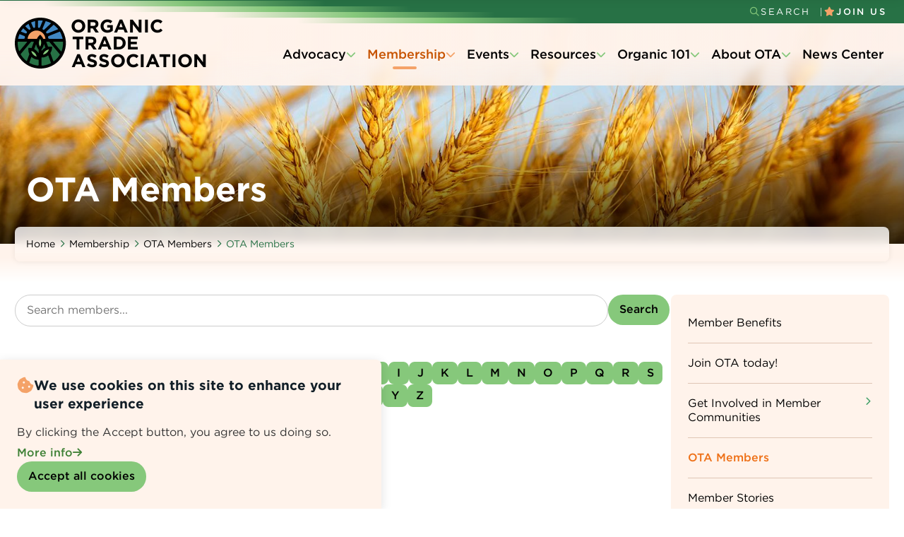

--- FILE ---
content_type: text/html; charset=UTF-8
request_url: https://ota.com/membership/ota-members/rk=0%3Ffilter=X?filter=B
body_size: 16926
content:
<!DOCTYPE html>
<html lang="en" dir="ltr">
  <head>
    <meta charset="utf-8" />
<script async src="https://www.googletagmanager.com/gtag/js?id=G-1823EQE541"></script>
<script>window.dataLayer = window.dataLayer || [];function gtag(){dataLayer.push(arguments)};gtag("js", new Date());gtag("set", "developer_id.dMDhkMT", true);gtag("config", "G-1823EQE541", {"groups":"default","page_placeholder":"PLACEHOLDER_page_location"});</script>
<link rel="canonical" href="https://ota.com/membership/ota-members/rk%3D0%3Ffilter%3DX" />
<meta name="Generator" content="Drupal 10 (https://www.drupal.org); Commerce 2" />
<meta name="MobileOptimized" content="width" />
<meta name="HandheldFriendly" content="true" />
<meta name="viewport" content="width=device-width, initial-scale=1.0" />
<style>div#sliding-popup, div#sliding-popup .eu-cookie-withdraw-banner, .eu-cookie-withdraw-tab {background: #0779bf} div#sliding-popup.eu-cookie-withdraw-wrapper { background: transparent; } #sliding-popup h1, #sliding-popup h2, #sliding-popup h3, #sliding-popup p, #sliding-popup label, #sliding-popup div, .eu-cookie-compliance-more-button, .eu-cookie-compliance-secondary-button, .eu-cookie-withdraw-tab { color: #ffffff;} .eu-cookie-withdraw-tab { border-color: #ffffff;}</style>
<link rel="icon" href="/sites/default/files/logomark-01.png" type="image/png" />
<script>window.a2a_config=window.a2a_config||{};a2a_config.callbacks=[];a2a_config.overlays=[];a2a_config.templates={};</script>

    <title>OTA Members | OTA</title>

    <link rel="stylesheet" type="text/css" href="https://cloud.typography.com/7276182/7474032/css/fonts.css" />

    <link rel="stylesheet" media="all" href="/sites/default/files/css/css_IPp8uobqfA1iBetA1qtMvVOiCZbXlKw5bABlA1J6LVU.css?delta=0&amp;language=en&amp;theme=aero10&amp;include=eJxtjtsOgyAQRH8I2PaLzCqDIS6s4VLq31eNj32Zy0kmGfa-KeeD-AkuFM3NMIq-X7SKziy2tkNiXg36tKhuEaelXSLnBfQPTh6BuzSDbzuXG_nSdxb3VFOP2pBo5grziRiVbnVJfReYgSlh5YTcKWhJbsBewF7E3g-R_Q8Dmkkh" />
<link rel="stylesheet" media="all" href="/sites/default/files/css/css_uq2HKCl2EwvVWK18YbGhuFxElpoMjsE8B7BQ_JUtKEE.css?delta=1&amp;language=en&amp;theme=aero10&amp;include=eJxtjtsOgyAQRH8I2PaLzCqDIS6s4VLq31eNj32Zy0kmGfa-KeeD-AkuFM3NMIq-X7SKziy2tkNiXg36tKhuEaelXSLnBfQPTh6BuzSDbzuXG_nSdxb3VFOP2pBo5grziRiVbnVJfReYgSlh5YTcKWhJbsBewF7E3g-R_Q8Dmkkh" />
<link rel="stylesheet" media="all" href="/sites/default/files/css/css_IRWvCWnolzxiODFCZLLgGzVWQuNThNaV2L-zUedy8t8.css?delta=2&amp;language=en&amp;theme=aero10&amp;include=eJxtjtsOgyAQRH8I2PaLzCqDIS6s4VLq31eNj32Zy0kmGfa-KeeD-AkuFM3NMIq-X7SKziy2tkNiXg36tKhuEaelXSLnBfQPTh6BuzSDbzuXG_nSdxb3VFOP2pBo5grziRiVbnVJfReYgSlh5YTcKWhJbsBewF7E3g-R_Q8Dmkkh" />
<link rel="stylesheet" media="all" href="https://unpkg.com/tippy.js@6.3.7/dist/tippy.css" />
<link rel="stylesheet" media="all" href="https://unpkg.com/tippy.js@6.3.7/animations/scale.css" />
<link rel="stylesheet" media="all" href="https://unpkg.com/tippy.js@6.3.7/animations/animations/scale-subtle.css" />
<link rel="stylesheet" media="all" href="https://unpkg.com/tippy.js@6.3.7/dist/svg-arrow.css" />
<link rel="stylesheet" media="all" href="https://vjs.zencdn.net/8.10.0/video-js.css" />
<link rel="stylesheet" media="all" href="/sites/default/files/css/css_vY6sgmNnhpQtEJmBxN-5j-s2ynerYeGrX9OLi9bEH-8.css?delta=8&amp;language=en&amp;theme=aero10&amp;include=eJxtjtsOgyAQRH8I2PaLzCqDIS6s4VLq31eNj32Zy0kmGfa-KeeD-AkuFM3NMIq-X7SKziy2tkNiXg36tKhuEaelXSLnBfQPTh6BuzSDbzuXG_nSdxb3VFOP2pBo5grziRiVbnVJfReYgSlh5YTcKWhJbsBewF7E3g-R_Q8Dmkkh" />
<link rel="stylesheet" media="all" href="/sites/default/files/css/css_3lkMwoEUuR4MBsdnGf83Vhe7ljuG4FAINAWglxb48mQ.css?delta=9&amp;language=en&amp;theme=aero10&amp;include=eJxtjtsOgyAQRH8I2PaLzCqDIS6s4VLq31eNj32Zy0kmGfa-KeeD-AkuFM3NMIq-X7SKziy2tkNiXg36tKhuEaelXSLnBfQPTh6BuzSDbzuXG_nSdxb3VFOP2pBo5grziRiVbnVJfReYgSlh5YTcKWhJbsBewF7E3g-R_Q8Dmkkh" />
<link rel="stylesheet" media="all" href="/sites/default/files/css/css_RjVA5OTrXSP4NGQ3pNLVFb-RRbpTYnBUbq3InJ5NNS0.css?delta=10&amp;language=en&amp;theme=aero10&amp;include=eJxtjtsOgyAQRH8I2PaLzCqDIS6s4VLq31eNj32Zy0kmGfa-KeeD-AkuFM3NMIq-X7SKziy2tkNiXg36tKhuEaelXSLnBfQPTh6BuzSDbzuXG_nSdxb3VFOP2pBo5grziRiVbnVJfReYgSlh5YTcKWhJbsBewF7E3g-R_Q8Dmkkh" />

    <script src="https://kit.fontawesome.com/4171721ad4.js" defer crossorigin="anonymous" data-search-pseudo-elements></script>

    <script>
      /*to prevent Firefox FOUC, this must be here*/
      let FF_FOUC_FIX;
    </script>
  </head>
  <body class="site-page user-guest one-sidebar sidebar-right">
        <a href="#main-content" class="visually-hidden focusable" style="background:#ffffff; color:#000000;">
      Skip to main content
    </a>
    
      <div class="dialog-off-canvas-main-canvas" data-off-canvas-main-canvas>
    <div id="aero-10">
	<div id="page-wrapper">
		<div id="page">

			<header class="header" id="header">
   <div class="header-inner">
      <!-- end if for header_top_full -->

         <div class="header-top">
  <div class="container">
    <div class="header-top-container">
      <div class="header-top-block header-top-left">
   </div>
      <div class="header-top-block header-top-right">
   
         <div class="full-page-search">
  <div class="search-icon search-opener no-display" tabindex="0">
    <i class="icon-search"></i>
  </div> <!--/.search icon -->
  <div class="search-box">
    <div class="container">
      <div class="search-box-content">
        <div class="header-search-close" tabindex="0"><i class="icon-close"></i></div>
            <div class="block-region region-search-box">
    <div class="views-exposed-form block" data-drupal-selector="views-exposed-form-search-page-1" id="block-aero10-exposedformsearchpage-1-2">
  
    
  <div class="block-content">
      <form action="/search" method="get" id="views-exposed-form-search-page-1" accept-charset="UTF-8">
  <div class="form--inline clearfix">
  <div class="js-form-item form-item form-type-textfield js-form-type-textfield form-item-search js-form-item-search">
      <label for="edit-search">Search</label>
        <input placeholder="Type your search" data-drupal-selector="edit-search" type="text" id="edit-search" name="search" value="" size="30" maxlength="128" class="form-text" />

        </div>
<div data-drupal-selector="edit-actions" class="form-actions js-form-wrapper form-wrapper" id="edit-actions--2"><input data-drupal-selector="edit-submit-search" type="submit" id="edit-submit-search" value="Search" class="button js-form-submit form-submit" />
</div>

</div>

</form>

    </div><!--/.block-content -->
</div><!--/.block -->

  </div>

      </div><!--/search-box-content -->
    </div><!-- container -->
  </div> <!-- /.search-box -->
</div> <!--/.full-page-search -->
   </div>

    </div><!-- /header-top-container -->
  </div><!-- /container -->
</div><!-- /header-top -->
      <!-- end if for header_top_left or header_top_right or page.search_box  -->

         <div class="header-wrapper">
         <div class="container">
            <div class="header-container">
                  <div class="site-brand">
                       <div class="block-region region-header">
    <div id="ota-brand" class="block">
  
    
  <div class="block-content">
      
            <div class="field field--name-body field--type-text-with-summary field--label-hidden field__item"><div class="ota-brand"><div class="ota-brand__inner"><div class="ota-brand__link-wrapper"><a class="ota-brand__link" href="/" alt="Go to home">OTA</a></div><div class="ota-brand__logomark"><img src="/sites/default/files/theme/logomark-01.svg" data-entity-uuid="539b123f-3039-4893-b016-c4d2c779cf61" data-entity-type="file" alt="OTA - Organic Trade Association" width="73" height="72" loading="lazy"></div><div class="ota-brand__logotype"><div class="ota-brand__logotype-1"><span class="fixed-letter">O</span><span class="scramble-text" role="heading" aria-level="2">RGANIC</span></div><div class="ota-brand__logotype-2"><span class="fixed-letter">T</span><span class="scramble-text" role="heading" aria-level="2">RADE</span></div><div class="ota-brand__logotype-3"><span class="fixed-letter">A</span><span class="scramble-text" role="heading" aria-level="2">SSOCIATION</span></div></div></div></div><div class="ota-brand__bars"><div class="ota-brand__bar ota-brand__bar-1">&nbsp;</div><div class="ota-brand__bar ota-brand__bar-2">&nbsp;</div><div class="ota-brand__bar ota-brand__bar-3">&nbsp;</div><div class="ota-brand__bar ota-brand__bar-4">&nbsp;</div><div class="ota-brand__bar-left">&nbsp;</div></div></div>
      
    </div><!--/.block-content -->
</div><!--/.block -->

  </div>

                  </div>
                  <!--/.site-branding -->

                  <div class="header-right">
                     <div class="header-right-inner">
	<div id="header-right-block" class="header-right-block">
		  <div class="block-region region-header-right">
    <nav role="navigation" aria-labelledby="secondary-menu-menu" id="secondary-menu" class="block block-menu">
            
  <h2 class="visually-hidden block-title" id="secondary-menu-menu">Secondary Menu</h2>
  

        
              <ul class="menu">
              
    

      <li class="search menu-item menu-item-level-1">
        <a href="" class="search-opener">Search</a>
              </li>

          
    

      <li class="join-us menu-item menu-item-level-1">
        <a href="/membership/join-ota-today" data-drupal-link-system-path="node/25777">Join Us</a>
              </li>

        </ul>
  


  </nav>

  </div>

	</div>
   <!-- /header-right-block -->
</div>
<!-- /header-right-inner -->
                  </div>
                  <!-- /.header-right -->
            </div>
            <!-- /header-container -->
         </div>
         <!-- /container -->
      </div>
      <!-- /header-wrapper -->
      <!-- end if for header or page.header_right  -->

          <div id="primary-menu-wrapper" class="primary-menu-wrapper">
   <div class="primary-menu-inner">
      <div id="primary-menu" class="primary-menu">
         <div class="container primary-menu-container">
              <div class="block-region region-primary-menu">
    <div id="mega-menu" class="block">
  
    
  <div class="block-content">
      <div class="region-we-mega-menu">
	<a class="navbar-toggle collapsed">
	    <span class="icon-bar"></span>
	    <span class="icon-bar"></span>
	    <span class="icon-bar"></span>
	</a>
	<nav  class="main navbar navbar-default navbar-we-mega-menu mobile-collapse hover-action" data-menu-name="main" data-block-theme="aero10" data-style="Default" data-animation="None" data-delay="" data-duration="" data-autoarrow="" data-alwayshowsubmenu="" data-action="hover" data-mobile-collapse="0">
	  <div class="container-fluid">
	    <ul  class="we-mega-menu-ul nav nav-tabs">
  <li  class="we-mega-menu-li dropdown-menu justify" data-level="0" data-element-type="we-mega-menu-li" description="" data-id="e24b8ad9-e716-426d-868a-9fa96c5cc02a" data-submenu="1" data-hide-sub-when-collapse="" data-group="0" data-class="" data-icon="" data-caption="" data-alignsub="justify" data-target="">
      <a class="we-mega-menu-li" title="" href="/advocacy" target="">
      Advocacy    </a>
    <div  class="we-mega-menu-submenu" data-element-type="we-mega-menu-submenu" data-submenu-width="" data-class="" style="width: px">
  <div class="we-mega-menu-submenu-inner">
    <div  class="we-mega-menu-row" data-element-type="we-mega-menu-row" data-custom-row="0">
  <div  class="we-mega-menu-col span4 mm-img" data-element-type="we-mega-menu-col" data-width="4" data-block="aero10_mmadvocacytitle" data-blocktitle="0" data-hidewhencollapse="" data-class="mm-img">
    <div class="type-of-block"><div class="block-inner"><div id="block-aero10-mmadvocacytitle" class="block">
  
    
  <div class="block-content">
      
            <div class="field field--name-body field--type-text-with-summary field--label-hidden field__item"><img class="rounded-corners" data-entity-uuid="053046a4-55e9-4265-b63e-3b716289a650" data-entity-type="file" src="/sites/default/files/inline-images/mm-06_0.jpg" width="410" height="445" alt="Advocacy Poster" loading="lazy"></div>
      
    </div><!--/.block-content -->
</div><!--/.block -->
</div></div>

</div>
<div  class="we-mega-menu-col span4 mm-desc" data-element-type="we-mega-menu-col" data-width="4" data-block="aero10_mmadvocacydesc" data-blocktitle="0" data-hidewhencollapse="" data-class="mm-desc">
    <div class="type-of-block"><div class="block-inner"><div id="block-aero10-mmadvocacydesc" class="block">
  
    
  <div class="block-content">
      
            <div class="field field--name-body field--type-text-with-summary field--label-hidden field__item"><h3>Advocacy</h3><p>We serve as the unifying voice of the U.S. organic industry on Capitol Hill, and we advance our mission to promote and protect organic agriculture and trade through legislative and regulatory advocacy.</p><p>As the only trade association working on behalf of the organic sector, we build and retain meaningful relationships with Members of Congress and their staff, USDA’s National Organic Program, NOSB, and the FDA on food and farming policy.</p></div>
      
    </div><!--/.block-content -->
</div><!--/.block -->
</div></div>

</div>
<div  class="we-mega-menu-col span4" data-element-type="we-mega-menu-col" data-width="4" data-block="" data-blocktitle="0" data-hidewhencollapse="" data-class="">
  <ul class="nav nav-tabs subul">
  <li  class="we-mega-menu-li dropdown-menu" data-level="1" data-element-type="we-mega-menu-li" description="" data-id="6ea930f0-d312-4c45-b5b6-41b1c85ced0c" data-submenu="1" data-hide-sub-when-collapse="" data-group="0" data-class="" data-icon="" data-caption="" data-alignsub="" data-target="">
      <a class="we-mega-menu-li" title="" href="/advocacy/policy-positions" target="">
      Policy Positions    </a>
    <div  class="we-mega-menu-submenu" data-element-type="we-mega-menu-submenu" data-submenu-width="" data-class="" style="width: px">
  <div class="we-mega-menu-submenu-inner">
    <div  class="we-mega-menu-row" data-element-type="we-mega-menu-row" data-custom-row="0">
  <div  class="we-mega-menu-col span12" data-element-type="we-mega-menu-col" data-width="12" data-block="" data-blocktitle="0" data-hidewhencollapse="" data-class="">
  <ul class="nav nav-tabs subul">
  <li  class="we-mega-menu-li" data-level="2" data-element-type="we-mega-menu-li" description="" data-id="c1c95b76-324e-4d8d-a3ec-9f67d01eeb43" data-submenu="0" data-hide-sub-when-collapse="" data-group="0" data-class="" data-icon="" data-caption="" data-alignsub="" data-target="">
      <a class="we-mega-menu-li" title="" href="/advocacy/policy-positions/organic-trade-association-farm-bill-priorities" target="">
      Farm Bill    </a>
    
</li><li  class="we-mega-menu-li" data-level="2" data-element-type="we-mega-menu-li" description="" data-id="2b10ceb3-0962-48f3-b604-b4207a48355f" data-submenu="0" data-hide-sub-when-collapse="" data-group="0" data-class="" data-icon="" data-caption="" data-alignsub="" data-target="">
      <a class="we-mega-menu-li" title="" href="/advocacy/policy-positions/continuous-improvement-accountability-organic-standards" target="">
      Continuous Improvement and Accountability in Organic Standards (CIAO)    </a>
    
</li>
</ul>
</div>

</div>

  </div>
</div>
</li><li  class="we-mega-menu-li" data-level="1" data-element-type="we-mega-menu-li" description="" data-id="e6f3b504-9195-42fa-88f7-ca21162b9dc8" data-submenu="0" data-hide-sub-when-collapse="" data-group="0" data-class="" data-icon="" data-caption="" data-alignsub="" data-target="_self">
      <a class="we-mega-menu-li" title="" href="/advocacy/State-Resources" target="_self">
      State Advocacy Resources    </a>
    
</li><li  class="we-mega-menu-li dropdown-menu" data-level="1" data-element-type="we-mega-menu-li" description="" data-id="3f54f704-cb03-4e33-bbe2-1701ceb8704f" data-submenu="1" data-hide-sub-when-collapse="" data-group="0" data-class="" data-icon="" data-caption="" data-alignsub="" data-target="">
      <a class="we-mega-menu-li" title="" href="/advocacy/ota-political-action-committee" target="">
      OTA Political Action Committee    </a>
    <div  class="we-mega-menu-submenu" data-element-type="we-mega-menu-submenu" data-submenu-width="" data-class="" style="width: px">
  <div class="we-mega-menu-submenu-inner">
    <div  class="we-mega-menu-row" data-element-type="we-mega-menu-row" data-custom-row="0">
  <div  class="we-mega-menu-col span12" data-element-type="we-mega-menu-col" data-width="12" data-block="" data-blocktitle="0" data-hidewhencollapse="" data-class="">
  <ul class="nav nav-tabs subul">
  <li  class="we-mega-menu-li" data-level="2" data-element-type="we-mega-menu-li" description="" data-id="93db81b9-f619-400d-a211-dc04219c9bc2" data-submenu="0" data-hide-sub-when-collapse="" data-group="0" data-class="" data-icon="" data-caption="" data-alignsub="" data-target="">
      <a class="we-mega-menu-li" title="" href="/advocacy/ota-political-action-committee/organic-pac" target="">
      Organic PAC Fundraisers    </a>
    
</li>
</ul>
</div>

</div>

  </div>
</div>
</li><li  class="we-mega-menu-li dropdown-menu" data-level="1" data-element-type="we-mega-menu-li" description="" data-id="17c7bc29-db6e-44eb-8f7e-5ab146f05365" data-submenu="1" data-hide-sub-when-collapse="" data-group="0" data-class="" data-icon="" data-caption="" data-alignsub="" data-target="">
      <a class="we-mega-menu-li" title="" href="/advocacy/organic-integrity-standards" target="">
      Organic Integrity &amp; Standards    </a>
    <div  class="we-mega-menu-submenu" data-element-type="we-mega-menu-submenu" data-submenu-width="" data-class="" style="width: px">
  <div class="we-mega-menu-submenu-inner">
    <div  class="we-mega-menu-row" data-element-type="we-mega-menu-row" data-custom-row="0">
  <div  class="we-mega-menu-col span12" data-element-type="we-mega-menu-col" data-width="12" data-block="" data-blocktitle="0" data-hidewhencollapse="" data-class="">
  <ul class="nav nav-tabs subul">
  <li  class="we-mega-menu-li dropdown-menu" data-level="2" data-element-type="we-mega-menu-li" description="" data-id="218fea30-8491-4f65-847e-deaa67afb4f4" data-submenu="1" data-hide-sub-when-collapse="" data-group="0" data-class="" data-icon="" data-caption="" data-alignsub="" data-target="">
      <a class="we-mega-menu-li" title="" href="/advocacy/organic-integrity-standards/strengthening-organic-enforcement" target="">
      Strengthening Organic Enforcement (SOE)    </a>
    <div  class="we-mega-menu-submenu" data-element-type="we-mega-menu-submenu" data-submenu-width="" data-class="" style="width: px">
  <div class="we-mega-menu-submenu-inner">
    <div  class="we-mega-menu-row" data-element-type="we-mega-menu-row" data-custom-row="0">
  <div  class="we-mega-menu-col span12" data-element-type="we-mega-menu-col" data-width="12" data-block="" data-blocktitle="0" data-hidewhencollapse="" data-class="">
  <ul class="nav nav-tabs subul">
  <li  class="we-mega-menu-li" data-level="3" data-element-type="we-mega-menu-li" description="" data-id="83906c26-b5f2-4cc8-8a6d-7f1a021df338" data-submenu="0" data-hide-sub-when-collapse="" data-group="0" data-class="" data-icon="" data-caption="" data-alignsub="" data-target="">
      <a class="we-mega-menu-li" title="" href="/advocacy/organic-integrity-standards/strengthening-organic-enforcement/are-you-soe-ready" target="">
      Are you SOE ready?    </a>
    
</li>
</ul>
</div>

</div>

  </div>
</div>
</li><li  class="we-mega-menu-li dropdown-menu" data-level="2" data-element-type="we-mega-menu-li" description="" data-id="6ea4c243-36fa-46b9-b586-491967cc2600" data-submenu="1" data-hide-sub-when-collapse="" data-group="0" data-class="" data-icon="" data-caption="" data-alignsub="" data-target="">
      <a class="we-mega-menu-li" title="" href="/advocacy/organic-integrity-standards/organic-standards" target="">
      Organic Standards    </a>
    <div  class="we-mega-menu-submenu" data-element-type="we-mega-menu-submenu" data-submenu-width="" data-class="" style="width: px">
  <div class="we-mega-menu-submenu-inner">
    <div  class="we-mega-menu-row" data-element-type="we-mega-menu-row" data-custom-row="0">
  <div  class="we-mega-menu-col span12" data-element-type="we-mega-menu-col" data-width="12" data-block="" data-blocktitle="0" data-hidewhencollapse="" data-class="">
  <ul class="nav nav-tabs subul">
  <li  class="we-mega-menu-li" data-level="3" data-element-type="we-mega-menu-li" description="" data-id="91f04774-011a-43f0-8f5c-ef68becfae56" data-submenu="0" data-hide-sub-when-collapse="" data-group="0" data-class="" data-icon="" data-caption="" data-alignsub="" data-target="">
      <a class="we-mega-menu-li" title="" href="/advocacy/organic-integrity-standards/organic-standards/global-organic-textile-standard-gots" target="">
      Global Organic Textile Standard (GOTS)    </a>
    
</li><li  class="we-mega-menu-li" data-level="3" data-element-type="we-mega-menu-li" description="" data-id="b0d6a6c0-9049-48e6-b801-e0f156782c70" data-submenu="0" data-hide-sub-when-collapse="" data-group="0" data-class="" data-icon="" data-caption="" data-alignsub="" data-target="">
      <a class="we-mega-menu-li" title="" href="/advocacy/organic-integrity-standards/organic-standards/organic-hemp-and-hemp-products" target="">
      Organic Hemp and Hemp Products    </a>
    
</li><li  class="we-mega-menu-li" data-level="3" data-element-type="we-mega-menu-li" description="" data-id="447b8ec2-803a-404b-899b-ac41bb8307c4" data-submenu="0" data-hide-sub-when-collapse="" data-group="0" data-class="" data-icon="" data-caption="" data-alignsub="" data-target="">
      <a class="we-mega-menu-li" title="" href="/advocacy/organic-integrity-standards/organic-standards/policy-advocacy-updates" target="">
      Policy &amp; Advocacy Updates    </a>
    
</li><li  class="we-mega-menu-li" data-level="3" data-element-type="we-mega-menu-li" description="" data-id="fcaaed7b-626f-4399-a349-965c9546bbad" data-submenu="0" data-hide-sub-when-collapse="" data-group="0" data-class="" data-icon="" data-caption="" data-alignsub="" data-target="">
      <a class="we-mega-menu-li" title="" href="/advocacy/organic-integrity-standards/organic-standards/quick-resources" target="">
      Quick Resources    </a>
    
</li><li  class="we-mega-menu-li" data-level="3" data-element-type="we-mega-menu-li" description="" data-id="8f40c300-cc08-4115-b9d8-2a3fed972173" data-submenu="0" data-hide-sub-when-collapse="" data-group="0" data-class="" data-icon="" data-caption="" data-alignsub="" data-target="">
      <a class="we-mega-menu-li" title="" href="/advocacy/organic-integrity-standards/organic-standards/what-sunset-review-process" target="">
      What is the Sunset Review Process?    </a>
    
</li><li  class="we-mega-menu-li" data-level="3" data-element-type="we-mega-menu-li" description="" data-id="8a92073d-1c8f-479e-a1ad-c881f930910f" data-submenu="0" data-hide-sub-when-collapse="" data-group="0" data-class="" data-icon="" data-caption="" data-alignsub="" data-target="_self">
      <a class="we-mega-menu-li" title="" href="/advocacy/organic-integrity-standards/organic-standards/national-organic-program" target="_self">
      National Organic Program (NOP)    </a>
    
</li>
</ul>
</div>

</div>

  </div>
</div>
</li><li  class="we-mega-menu-li dropdown-menu" data-level="2" data-element-type="we-mega-menu-li" description="" data-id="1751f270-4e1a-44db-b4db-4bdddf51883a" data-submenu="1" data-hide-sub-when-collapse="" data-group="0" data-class="" data-icon="" data-caption="" data-alignsub="" data-target="">
      <a class="we-mega-menu-li" title="" href="/advocacy/organic-integrity-standards/emerging-standards" target="">
      Emerging Standards    </a>
    <div  class="we-mega-menu-submenu" data-element-type="we-mega-menu-submenu" data-submenu-width="" data-class="" style="width: px">
  <div class="we-mega-menu-submenu-inner">
    <div  class="we-mega-menu-row" data-element-type="we-mega-menu-row" data-custom-row="0">
  <div  class="we-mega-menu-col span12" data-element-type="we-mega-menu-col" data-width="12" data-block="" data-blocktitle="0" data-hidewhencollapse="" data-class="">
  <ul class="nav nav-tabs subul">
  <li  class="we-mega-menu-li" data-level="3" data-element-type="we-mega-menu-li" description="" data-id="9b228972-6b6e-43fa-b068-cf4facdeb4cc" data-submenu="0" data-hide-sub-when-collapse="" data-group="0" data-class="" data-icon="" data-caption="" data-alignsub="" data-target="">
      <a class="we-mega-menu-li" title="" href="/advocacy/organic-integrity-standards/emerging-standards/aquaculture" target="">
      Aquaculture    </a>
    
</li><li  class="we-mega-menu-li" data-level="3" data-element-type="we-mega-menu-li" description="" data-id="07ca41fb-6d6f-4fb5-bc93-5f42d0bc1449" data-submenu="0" data-hide-sub-when-collapse="" data-group="0" data-class="" data-icon="" data-caption="" data-alignsub="" data-target="">
      <a class="we-mega-menu-li" title="" href="/advocacy/organic-integrity-standards/emerging-standards/pet-food" target="">
      Pet Food    </a>
    
</li><li  class="we-mega-menu-li" data-level="3" data-element-type="we-mega-menu-li" description="" data-id="81d42993-99a5-4816-acb7-b7b7216dd95f" data-submenu="0" data-hide-sub-when-collapse="" data-group="0" data-class="" data-icon="" data-caption="" data-alignsub="" data-target="">
      <a class="we-mega-menu-li" title="" href="/advocacy/organic-integrity-standards/emerging-standards/greenhouse-container-production" target="">
      Greenhouse &amp; Container Production    </a>
    
</li><li  class="we-mega-menu-li" data-level="3" data-element-type="we-mega-menu-li" description="" data-id="2fedc30f-2c3b-4945-bdcf-e2a4b00731a1" data-submenu="0" data-hide-sub-when-collapse="" data-group="0" data-class="" data-icon="" data-caption="" data-alignsub="" data-target="">
      <a class="we-mega-menu-li" title="" href="/advocacy/organic-integrity-standards/emerging-standards/apiculture" target="">
      Apiculture    </a>
    
</li>
</ul>
</div>

</div>

  </div>
</div>
</li><li  class="we-mega-menu-li" data-level="2" data-element-type="we-mega-menu-li" description="" data-id="7402c7f8-b5d3-4bba-a359-e2e99edbc1d9" data-submenu="0" data-hide-sub-when-collapse="" data-group="0" data-class="" data-icon="" data-caption="" data-alignsub="" data-target="">
      <a class="we-mega-menu-li" title="" href="/NOSB" target="">
      National Organic Standards Board (NOSB)    </a>
    
</li><li  class="we-mega-menu-li" data-level="2" data-element-type="we-mega-menu-li" description="" data-id="eb34f67d-5018-4419-b757-5f65898dcd7c" data-submenu="0" data-hide-sub-when-collapse="" data-group="0" data-class="" data-icon="" data-caption="" data-alignsub="" data-target="">
      <a class="we-mega-menu-li" title="" href="/advocacy/organic-integrity-standards/national-list-allowed-prohibited-substances" target="">
      National List of Allowed and Prohibited Substances    </a>
    
</li><li  class="we-mega-menu-li" data-level="2" data-element-type="we-mega-menu-li" description="" data-id="dabeff82-af17-4738-b374-26a5590849f1" data-submenu="0" data-hide-sub-when-collapse="" data-group="0" data-class="" data-icon="" data-caption="" data-alignsub="" data-target="_self">
      <a class="we-mega-menu-li" title="" href="/comments-filed" target="_self">
      Comments Filed    </a>
    
</li>
</ul>
</div>

</div>

  </div>
</div>
</li>
</ul>
</div>

</div>

  </div>
</div>
</li><li  class="we-mega-menu-li dropdown-menu justify active active-trail" data-level="0" data-element-type="we-mega-menu-li" description="" data-id="4d1e36cb-6692-4481-b340-cc2678e1091d" data-submenu="1" data-hide-sub-when-collapse="" data-group="0" data-class="" data-icon="" data-caption="" data-alignsub="justify" data-target="">
      <a class="we-mega-menu-li" title="" href="/membership" target="">
      Membership    </a>
    <div  class="we-mega-menu-submenu" data-element-type="we-mega-menu-submenu" data-submenu-width="" data-class="" style="width: px">
  <div class="we-mega-menu-submenu-inner">
    <div  class="we-mega-menu-row" data-element-type="we-mega-menu-row" data-custom-row="0">
  <div  class="we-mega-menu-col span4 mm-img" data-element-type="we-mega-menu-col" data-width="4" data-block="aero10_mmmembershiptitle" data-blocktitle="0" data-hidewhencollapse="" data-class="mm-img">
    <div class="type-of-block"><div class="block-inner"><div id="block-aero10-mmmembershiptitle" class="block">
  
    
  <div class="block-content">
      
            <div class="field field--name-body field--type-text-with-summary field--label-hidden field__item"><img class="rounded-corners" src="/sites/default/files/inline-images/mm-01.jpg" data-entity-uuid="81f77002-f5cf-4eab-916a-619066e35119" data-entity-type="file" alt width="410" height="445" loading="lazy"></div>
      
    </div><!--/.block-content -->
</div><!--/.block -->
</div></div>

</div>
<div  class="we-mega-menu-col span4 mm-desc" data-element-type="we-mega-menu-col" data-width="4" data-block="aero10_mmmembershipdesc" data-blocktitle="0" data-hidewhencollapse="" data-class="mm-desc">
    <div class="type-of-block"><div class="block-inner"><div id="block-aero10-mmmembershipdesc" class="block">
  
    
  <div class="block-content">
      
            <div class="field field--name-body field--type-text-with-summary field--label-hidden field__item"><h3>Membership</h3><p>We bring farmers, processors, distributors, retailers and others together to promote and protect the growing organic sector.</p><p>We represent our members to government on sector needs, market development and promotion, and strong organic standards and regulations. Members also receive the latest information and quick answers on organic regulations and standards in the U.S. and around the world.</p></div>
      
    </div><!--/.block-content -->
</div><!--/.block -->
</div></div>

</div>
<div  class="we-mega-menu-col span4" data-element-type="we-mega-menu-col" data-width="4" data-block="" data-blocktitle="1" data-hidewhencollapse="" data-class="">
  <ul class="nav nav-tabs subul">
  <li  class="we-mega-menu-li" data-level="1" data-element-type="we-mega-menu-li" description="" data-id="32fa46b0-adba-4c1a-96bf-38d78749e2fa" data-submenu="0" data-hide-sub-when-collapse="" data-group="0" data-class="" data-icon="" data-caption="" data-alignsub="" data-target="">
      <a class="we-mega-menu-li" title="" href="/membership/become-member" target="">
      Member Benefits    </a>
    
</li><li  class="we-mega-menu-li" data-level="1" data-element-type="we-mega-menu-li" description="" data-id="7dab8f60-a98b-416d-973b-db120a48412f" data-submenu="0" data-hide-sub-when-collapse="" data-group="0" data-class="" data-icon="" data-caption="" data-alignsub="" data-target="">
      <a class="we-mega-menu-li" title="" href="/membership/join-ota-today" target="">
      Join OTA today!    </a>
    
</li><li  class="we-mega-menu-li dropdown-menu" data-level="1" data-element-type="we-mega-menu-li" description="" data-id="f6a6dbe7-ec9b-48da-8c07-b6322244fe02" data-submenu="1" data-hide-sub-when-collapse="" data-group="0" data-class="" data-icon="" data-caption="" data-alignsub="" data-target="">
      <a class="we-mega-menu-li" title="" href="/membership/member-councils-forums-task-forces" target="">
      Get Involved in Member Communities    </a>
    <div  class="we-mega-menu-submenu two-columns" data-element-type="we-mega-menu-submenu" data-submenu-width="" data-class="two-columns" style="width: px">
  <div class="we-mega-menu-submenu-inner">
    <div  class="we-mega-menu-row" data-element-type="we-mega-menu-row" data-custom-row="0">
  <div  class="we-mega-menu-col span6" data-element-type="we-mega-menu-col" data-width="6" data-block="" data-blocktitle="0" data-hidewhencollapse="" data-class="">
  <ul class="nav nav-tabs subul">
  <li  class="we-mega-menu-li" data-level="2" data-element-type="we-mega-menu-li" description="" data-id="bfccd209-0242-46bf-8769-765dc8869e1c" data-submenu="0" data-hide-sub-when-collapse="" data-group="0" data-class="" data-icon="" data-caption="" data-alignsub="" data-target="">
      <a class="we-mega-menu-li" title="" href="/farmers-advisory-council" target="">
      Farmers Advisory Council    </a>
    
</li><li  class="we-mega-menu-li" data-level="2" data-element-type="we-mega-menu-li" description="" data-id="4da82028-f0d6-4e73-a307-0ee0db9c2abc" data-submenu="0" data-hide-sub-when-collapse="" data-group="0" data-class="" data-icon="" data-caption="" data-alignsub="" data-target="">
      <a class="we-mega-menu-li" title="" href="/dairy-council" target="">
      Dairy Council    </a>
    
</li><li  class="we-mega-menu-li" data-level="2" data-element-type="we-mega-menu-li" description="" data-id="f4642d1d-7e31-42ea-b691-186ca5c83a84" data-submenu="0" data-hide-sub-when-collapse="" data-group="0" data-class="" data-icon="" data-caption="" data-alignsub="" data-target="">
      <a class="we-mega-menu-li" title="" href="/dietary-supplements-council" target="">
      Dietary Supplements Council    </a>
    
</li><li  class="we-mega-menu-li" data-level="2" data-element-type="we-mega-menu-li" description="" data-id="d2da7613-b586-4194-92a2-9c97825f887f" data-submenu="0" data-hide-sub-when-collapse="" data-group="0" data-class="" data-icon="" data-caption="" data-alignsub="" data-target="">
      <a class="we-mega-menu-li" title="" href="/fiber-council" target="">
      Fiber Council    </a>
    
</li><li  class="we-mega-menu-li dropdown-menu" data-level="2" data-element-type="we-mega-menu-li" description="" data-id="a364fb68-17ab-4698-b675-2b6510ab8b03" data-submenu="1" data-hide-sub-when-collapse="" data-group="0" data-class="" data-icon="" data-caption="" data-alignsub="" data-target="">
      <a class="we-mega-menu-li" title="" href="/grains-council" target="">
      Grains Council    </a>
    <div  class="we-mega-menu-submenu" data-element-type="we-mega-menu-submenu" data-submenu-width="" data-class="" style="width: px">
  <div class="we-mega-menu-submenu-inner">
    <div  class="we-mega-menu-row" data-element-type="we-mega-menu-row" data-custom-row="1">
  <div  class="we-mega-menu-col span12" data-element-type="we-mega-menu-col" data-width="12" data-block="" data-blocktitle="0" data-hidewhencollapse="" data-class="">
  
</div>

</div>

  </div>
</div>
</li><li  class="we-mega-menu-li" data-level="2" data-element-type="we-mega-menu-li" description="" data-id="a0015763-a9bc-48fe-93b2-36f627c42abd" data-submenu="0" data-hide-sub-when-collapse="" data-group="0" data-class="" data-icon="" data-caption="" data-alignsub="" data-target="">
      <a class="we-mega-menu-li" title="" href="/marcomm-council" target="">
      Marketing &amp; Communications Council    </a>
    
</li><li  class="we-mega-menu-li" data-level="2" data-element-type="we-mega-menu-li" description="" data-id="60823fc3-4469-4c33-9709-a90e76b5f1c6" data-submenu="0" data-hide-sub-when-collapse="" data-group="0" data-class="" data-icon="" data-caption="" data-alignsub="" data-target="">
      <a class="we-mega-menu-li" title="" href="/produce-council" target="">
      Produce Council    </a>
    
</li>
</ul>
</div>
<div  class="we-mega-menu-col span6" data-element-type="we-mega-menu-col" data-width="6" data-block="" data-blocktitle="1" data-hidewhencollapse="" data-class="">
  <ul class="nav nav-tabs subul">
  <li  class="we-mega-menu-li" data-level="2" data-element-type="we-mega-menu-li" description="" data-id="40c0b6b3-caf6-4a4a-9339-69a65349780d" data-submenu="0" data-hide-sub-when-collapse="" data-group="0" data-class="" data-icon="" data-caption="" data-alignsub="" data-target="">
      <a class="we-mega-menu-li" title="" href="/sustainability-council" target="">
      Sustainability Council    </a>
    
</li><li  class="we-mega-menu-li" data-level="2" data-element-type="we-mega-menu-li" description="" data-id="ef2bdc0a-8fb2-41a5-afc2-6031a49f1c2d" data-submenu="0" data-hide-sub-when-collapse="" data-group="0" data-class="" data-icon="" data-caption="" data-alignsub="" data-target="">
      <a class="we-mega-menu-li" title="" href="/wine-council" target="">
      Wine Council    </a>
    
</li><li  class="we-mega-menu-li" data-level="2" data-element-type="we-mega-menu-li" description="" data-id="572687b1-a3f1-415a-8186-3855088607a9" data-submenu="0" data-hide-sub-when-collapse="" data-group="0" data-class="" data-icon="" data-caption="" data-alignsub="" data-target="">
      <a class="we-mega-menu-li" title="" href="/membership/member-councils-forums-task-forces/task-forces" target="">
      Task Forces    </a>
    
</li><li  class="we-mega-menu-li" data-level="2" data-element-type="we-mega-menu-li" description="" data-id="75801e10-83a2-4a4b-9a77-8564b827f3b4" data-submenu="0" data-hide-sub-when-collapse="" data-group="0" data-class="" data-icon="" data-caption="" data-alignsub="" data-target="">
      <a class="we-mega-menu-li" title="" href="/membership/member-councils-forums-task-forces/member-forums" target="">
      Member Forums    </a>
    
</li>
</ul>
</div>

</div>

  </div>
</div>
</li><li  class="we-mega-menu-li" data-level="1" data-element-type="we-mega-menu-li" description="" data-id="views.member_directory.page_1" data-submenu="0" data-hide-sub-when-collapse="" data-group="0" data-class="" data-icon="" data-caption="" data-alignsub="" data-target="">
      <a class="we-mega-menu-li" title="" href="/membership/ota-members" target="">
      OTA Members    </a>
    
</li><li  class="we-mega-menu-li" data-level="1" data-element-type="we-mega-menu-li" description="" data-id="c04b4e45-e421-4012-bd15-f3107dc45bca" data-submenu="0" data-hide-sub-when-collapse="" data-group="0" data-class="" data-icon="" data-caption="" data-alignsub="" data-target="_self">
      <a class="we-mega-menu-li" title="" href="/member-stories" target="_self">
      Member Stories    </a>
    
</li><li  class="we-mega-menu-li" data-level="1" data-element-type="we-mega-menu-li" description="" data-id="4c65c8fa-58cc-42b4-86e9-7d24923068a2" data-submenu="0" data-hide-sub-when-collapse="" data-group="0" data-class="" data-icon="" data-caption="" data-alignsub="" data-target="_self">
      <a class="we-mega-menu-li" title="" href="/types-membership" target="_self">
      Types of Membership    </a>
    
</li><li  class="we-mega-menu-li" data-level="1" data-element-type="we-mega-menu-li" description="" data-id="05461844-77de-4842-9449-ca0275b64954" data-submenu="0" data-hide-sub-when-collapse="" data-group="0" data-class="" data-icon="" data-caption="" data-alignsub="" data-target="_self">
      <a class="we-mega-menu-li" title="" href="/sba" target="_self">
      Small Business Access (SBA) Program     </a>
    
</li>
</ul>
</div>

</div>

  </div>
</div>
</li><li  class="we-mega-menu-li dropdown-menu justify" data-level="0" data-element-type="we-mega-menu-li" description="" data-id="9bd288de-aceb-4bd2-b04a-946ba59f0ba4" data-submenu="1" data-hide-sub-when-collapse="" data-group="0" data-class="" data-icon="" data-caption="" data-alignsub="justify" data-target="">
      <a class="we-mega-menu-li" title="" href="/events" target="">
      Events    </a>
    <div  class="we-mega-menu-submenu" data-element-type="we-mega-menu-submenu" data-submenu-width="" data-class="" style="width: px">
  <div class="we-mega-menu-submenu-inner">
    <div  class="we-mega-menu-row" data-element-type="we-mega-menu-row" data-custom-row="0">
  <div  class="we-mega-menu-col span4 mm-img" data-element-type="we-mega-menu-col" data-width="4" data-block="aero10_mmeventstitle" data-blocktitle="0" data-hidewhencollapse="" data-class="mm-img">
    <div class="type-of-block"><div class="block-inner"><div id="block-aero10-mmeventstitle" class="block">
  
    
  <div class="block-content">
      
            <div class="field field--name-body field--type-text-with-summary field--label-hidden field__item"><img class="rounded-corners" src="/sites/default/files/inline-images/mm-04.jpg" data-entity-uuid="321dbd47-1e64-49b3-97bc-2d3063f50ca0" data-entity-type="file" alt width="410" height="445" loading="lazy"></div>
      
    </div><!--/.block-content -->
</div><!--/.block -->
</div></div>

</div>
<div  class="we-mega-menu-col span4 mm-desc" data-element-type="we-mega-menu-col" data-width="4" data-block="aero10_mmeventsdesc" data-blocktitle="0" data-hidewhencollapse="" data-class="mm-desc">
    <div class="type-of-block"><div class="block-inner"><div id="block-aero10-mmeventsdesc" class="block">
  
    
  <div class="block-content">
      
            <div class="field field--name-body field--type-text-with-summary field--label-hidden field__item"><h3>Events&nbsp;</h3><p>From our signature policymaking event, Organic Week in Washington, D.C., to a full roster of education and networking events at the Natural Products Expos, join us for association business, member meetings, and social and networking events.</p><p>If you’re looking for high-level networking opportunities, exciting venues to showcase your brand, and a guaranteed good time with an always-organic menu, then join us for any of our many activities throughout the year.</p></div>
      
    </div><!--/.block-content -->
</div><!--/.block -->
</div></div>

</div>
<div  class="we-mega-menu-col span4" data-element-type="we-mega-menu-col" data-width="4" data-block="" data-blocktitle="1" data-hidewhencollapse="" data-class="">
  <ul class="nav nav-tabs subul">
  <li  class="we-mega-menu-li" data-level="1" data-element-type="we-mega-menu-li" description="" data-id="views.us_calendar.page_1" data-submenu="0" data-hide-sub-when-collapse="" data-group="0" data-class="" data-icon="" data-caption="" data-alignsub="" data-target="">
      <a class="we-mega-menu-li" title="" href="/events/ota-calendar" target="">
      Organic Industry Events Calendar    </a>
    
</li><li  class="we-mega-menu-li" data-level="1" data-element-type="we-mega-menu-li" description="" data-id="631a20f7-3df5-4237-ae97-4682d604d1b0" data-submenu="0" data-hide-sub-when-collapse="" data-group="0" data-class="" data-icon="" data-caption="" data-alignsub="" data-target="">
      <a class="we-mega-menu-li" title="" href="/organic-expo-west" target="">
      Organic at Expo West    </a>
    
</li><li  class="we-mega-menu-li" data-level="1" data-element-type="we-mega-menu-li" description="" data-id="9f3ecea8-68e3-4630-84b4-d2b34fd1a403" data-submenu="0" data-hide-sub-when-collapse="" data-group="0" data-class="" data-icon="" data-caption="" data-alignsub="" data-target="">
      <a class="we-mega-menu-li" title="" href="/2025-organic-week" target="">
      Organic Week in Washington D.C.    </a>
    
</li><li  class="we-mega-menu-li" data-level="1" data-element-type="we-mega-menu-li" description="" data-id="f256614b-b97b-48b1-9dca-44e4c0f15dcb" data-submenu="0" data-hide-sub-when-collapse="" data-group="0" data-class="" data-icon="" data-caption="" data-alignsub="" data-target="">
      <a class="we-mega-menu-li" title="" href="/webinars" target="">
      Organic Education Webinars    </a>
    
</li><li  class="we-mega-menu-li" data-level="1" data-element-type="we-mega-menu-li" description="" data-id="307e96b4-083e-40b9-9c89-d91c495d353e" data-submenu="0" data-hide-sub-when-collapse="" data-group="0" data-class="" data-icon="" data-caption="" data-alignsub="" data-target="">
      <a class="we-mega-menu-li" title="" href="/organic-leadership-awards" target="">
      Organic Leadership Awards    </a>
    
</li>
</ul>
</div>

</div>

  </div>
</div>
</li><li  class="we-mega-menu-li dropdown-menu justify" data-level="0" data-element-type="we-mega-menu-li" description="" data-id="028f93f1-fb98-4672-8cac-551e38c4f6a1" data-submenu="1" data-hide-sub-when-collapse="" data-group="0" data-class="" data-icon="" data-caption="" data-alignsub="justify" data-target="">
      <a class="we-mega-menu-li" title="" href="/resources" target="">
      Resources    </a>
    <div  class="we-mega-menu-submenu" data-element-type="we-mega-menu-submenu" data-submenu-width="" data-class="" style="width: px">
  <div class="we-mega-menu-submenu-inner">
    <div  class="we-mega-menu-row" data-element-type="we-mega-menu-row" data-custom-row="0">
  <div  class="we-mega-menu-col span4 mm-img" data-element-type="we-mega-menu-col" data-width="4" data-block="aero10_mmresourcestitle" data-blocktitle="0" data-hidewhencollapse="" data-class="mm-img">
    <div class="type-of-block"><div class="block-inner"><div id="block-aero10-mmresourcestitle" class="block">
  
    
  <div class="block-content">
      
            <div class="field field--name-body field--type-text-with-summary field--label-hidden field__item"><img class="rounded-corners" src="/sites/default/files/inline-images/mm-02-3.jpg" data-entity-uuid="7af5beb6-38fd-4014-8f63-cb9cea9e5a27" data-entity-type="file" alt width="410" height="445" loading="lazy"></div>
      
    </div><!--/.block-content -->
</div><!--/.block -->
</div></div>

</div>
<div  class="we-mega-menu-col span4 mm-desc" data-element-type="we-mega-menu-col" data-width="4" data-block="aero10_mmresourcesdesc" data-blocktitle="0" data-hidewhencollapse="" data-class="mm-desc">
    <div class="type-of-block"><div class="block-inner"><div id="block-aero10-mmresourcesdesc" class="block">
  
    
  <div class="block-content">
      
            <div class="field field--name-body field--type-text-with-summary field--label-hidden field__item"><h3>Resources</h3><p>Welcome to the Organic Trade Association’s Resource Hub! Whether you're new to the organic industry or a seasoned professional, our comprehensive collection of resources is here to support your success. Explore valuable insights, reports, guidelines, and tools that can help you navigate the organic marketplace, stay updated on industry trends, and grow your business sustainably. Join us in advancing the organic movement and creating a healthier, more sustainable future for all. Dive in and discover how we can support your journey!</p></div>
      
    </div><!--/.block-content -->
</div><!--/.block -->
</div></div>

</div>
<div  class="we-mega-menu-col span4" data-element-type="we-mega-menu-col" data-width="4" data-block="" data-blocktitle="1" data-hidewhencollapse="" data-class="">
  <ul class="nav nav-tabs subul">
  <li  class="we-mega-menu-li" data-level="1" data-element-type="we-mega-menu-li" description="" data-id="898269a4-7da7-4dbe-a281-05af314274e5" data-submenu="0" data-hide-sub-when-collapse="" data-group="0" data-class="" data-icon="" data-caption="" data-alignsub="" data-target="">
      <a class="we-mega-menu-li" title="" href="https://find.organic/" target="">
      Find.Organic Business Directory    </a>
    
</li><li  class="we-mega-menu-li dropdown-menu" data-level="1" data-element-type="we-mega-menu-li" description="" data-id="331f5b54-5cdd-4571-8369-a7ab3332e1aa" data-submenu="1" data-hide-sub-when-collapse="" data-group="0" data-class="" data-icon="" data-caption="" data-alignsub="" data-target="">
      <a class="we-mega-menu-li" title="" href="/resources/education-training-programs" target="">
      Education and Training Programs    </a>
    <div  class="we-mega-menu-submenu" data-element-type="we-mega-menu-submenu" data-submenu-width="" data-class="" style="width: px">
  <div class="we-mega-menu-submenu-inner">
    <div  class="we-mega-menu-row" data-element-type="we-mega-menu-row" data-custom-row="0">
  <div  class="we-mega-menu-col span12" data-element-type="we-mega-menu-col" data-width="12" data-block="" data-blocktitle="0" data-hidewhencollapse="" data-class="">
  <ul class="nav nav-tabs subul">
  <li  class="we-mega-menu-li" data-level="2" data-element-type="we-mega-menu-li" description="" data-id="780b54b5-c546-4ea8-8d6f-0396c75a2504" data-submenu="0" data-hide-sub-when-collapse="" data-group="0" data-class="" data-icon="" data-caption="" data-alignsub="" data-target="">
      <a class="we-mega-menu-li" title="" href="/topp" target="">
      Transition to Organic Partnership Program (TOPP)    </a>
    
</li><li  class="we-mega-menu-li" data-level="2" data-element-type="we-mega-menu-li" description="" data-id="7cde4e7e-6973-41a4-8b11-d2fba7c4d2c1" data-submenu="0" data-hide-sub-when-collapse="" data-group="0" data-class="" data-icon="" data-caption="" data-alignsub="" data-target="_self">
      <a class="we-mega-menu-li" title="" href="https://ota.com/oats" target="_self">
      Organic Agronomy Training Service (OATS)    </a>
    
</li>
</ul>
</div>

</div>

  </div>
</div>
</li><li  class="we-mega-menu-li dropdown-menu" data-level="1" data-element-type="we-mega-menu-li" description="" data-id="64803222-cfdb-4e0d-8fd4-5ebda57d6201" data-submenu="1" data-hide-sub-when-collapse="" data-group="0" data-class="" data-icon="" data-caption="" data-alignsub="" data-target="">
      <a class="we-mega-menu-li" title="" href="/resources/market-analysis" target="">
      Market Analysis    </a>
    <div  class="we-mega-menu-submenu" data-element-type="we-mega-menu-submenu" data-submenu-width="" data-class="" style="width: px">
  <div class="we-mega-menu-submenu-inner">
    <div  class="we-mega-menu-row" data-element-type="we-mega-menu-row" data-custom-row="0">
  <div  class="we-mega-menu-col span12" data-element-type="we-mega-menu-col" data-width="12" data-block="" data-blocktitle="0" data-hidewhencollapse="" data-class="">
  <ul class="nav nav-tabs subul">
  <li  class="we-mega-menu-li" data-level="2" data-element-type="we-mega-menu-li" description="" data-id="48cebf51-7b0c-4eb1-b2ce-c56fe1e24aae" data-submenu="0" data-hide-sub-when-collapse="" data-group="0" data-class="" data-icon="" data-caption="" data-alignsub="" data-target="">
      <a class="we-mega-menu-li" title="" href="/OrganicMarketReport" target="">
      Organic Market Report    </a>
    
</li><li  class="we-mega-menu-li" data-level="2" data-element-type="we-mega-menu-li" description="" data-id="48aa085d-7971-4a2c-b8e8-b62f778ddb7c" data-submenu="0" data-hide-sub-when-collapse="" data-group="0" data-class="" data-icon="" data-caption="" data-alignsub="" data-target="">
      <a class="we-mega-menu-li" title="" href="/ConsumerPerception" target="">
      Consumer Perception of USDA Organic Report    </a>
    
</li><li  class="we-mega-menu-li dropdown-menu" data-level="2" data-element-type="we-mega-menu-li" description="" data-id="a16e6307-87b4-4fb5-92fd-386a5634ccb5" data-submenu="1" data-hide-sub-when-collapse="" data-group="0" data-class="" data-icon="" data-caption="" data-alignsub="" data-target="">
      <a class="we-mega-menu-li" title="" href="/hotspots" target="">
      Organic Hotspots    </a>
    <div  class="we-mega-menu-submenu" data-element-type="we-mega-menu-submenu" data-submenu-width="" data-class="" style="width: px">
  <div class="we-mega-menu-submenu-inner">
    <div  class="we-mega-menu-row" data-element-type="we-mega-menu-row" data-custom-row="0">
  <div  class="we-mega-menu-col span12" data-element-type="we-mega-menu-col" data-width="12" data-block="" data-blocktitle="0" data-hidewhencollapse="" data-class="">
  <ul class="nav nav-tabs subul">
  <li  class="we-mega-menu-li" data-level="3" data-element-type="we-mega-menu-li" description="" data-id="d2c8364c-448e-4c63-be99-cb63cf9ce85b" data-submenu="0" data-hide-sub-when-collapse="" data-group="0" data-class="" data-icon="" data-caption="" data-alignsub="" data-target="">
      <a class="we-mega-menu-li" title="" href="/resources/market-analysis/organic-hotspots/organic-hotspots-faqs" target="">
      Organic Hotspots FAQs    </a>
    
</li>
</ul>
</div>

</div>

  </div>
</div>
</li><li  class="we-mega-menu-li" data-level="2" data-element-type="we-mega-menu-li" description="" data-id="b1428b23-4241-4012-bffe-5b32115b9c2c" data-submenu="0" data-hide-sub-when-collapse="" data-group="0" data-class="" data-icon="" data-caption="" data-alignsub="" data-target="_self">
      <a class="we-mega-menu-li" title="" href="/resources/market-analysis/us-organic-grains-report" target="_self">
      U.S. Organic Grains Report    </a>
    
</li>
</ul>
</div>

</div>

  </div>
</div>
</li><li  class="we-mega-menu-li dropdown-menu" data-level="1" data-element-type="we-mega-menu-li" description="" data-id="34c39482-7e47-4e85-8a2d-81dd5bd70e1c" data-submenu="1" data-hide-sub-when-collapse="" data-group="0" data-class="" data-icon="" data-caption="" data-alignsub="" data-target="">
      <a class="we-mega-menu-li" title="" href="/resources/industry-downloads-toolkits" target="">
      Industry Downloads &amp; Toolkits    </a>
    <div  class="we-mega-menu-submenu" data-element-type="we-mega-menu-submenu" data-submenu-width="" data-class="" style="width: px">
  <div class="we-mega-menu-submenu-inner">
    <div  class="we-mega-menu-row" data-element-type="we-mega-menu-row" data-custom-row="0">
  <div  class="we-mega-menu-col span12" data-element-type="we-mega-menu-col" data-width="12" data-block="" data-blocktitle="0" data-hidewhencollapse="" data-class="">
  <ul class="nav nav-tabs subul">
  <li  class="we-mega-menu-li" data-level="2" data-element-type="we-mega-menu-li" description="" data-id="83d14784-f49d-4634-9398-1a973ae5261f" data-submenu="0" data-hide-sub-when-collapse="" data-group="0" data-class="" data-icon="" data-caption="" data-alignsub="" data-target="">
      <a class="we-mega-menu-li" title="" href="/resources/industry-downloads-toolkits/communications-toolkit-download" target="">
      Organic Opportunity Communications Toolkit    </a>
    
</li><li  class="we-mega-menu-li" data-level="2" data-element-type="we-mega-menu-li" description="" data-id="b745985c-be99-401c-8441-5cbd68d37ae7" data-submenu="0" data-hide-sub-when-collapse="" data-group="0" data-class="" data-icon="" data-caption="" data-alignsub="" data-target="">
      <a class="we-mega-menu-li" title="" href="/resources/industry-downloads-toolkits/gorp-guide" target="">
      Good Organic Retail Practices (GORP) Guide    </a>
    
</li><li  class="we-mega-menu-li" data-level="2" data-element-type="we-mega-menu-li" description="" data-id="2686eba5-767d-451d-9e69-e61db1ad6212" data-submenu="0" data-hide-sub-when-collapse="" data-group="0" data-class="" data-icon="" data-caption="" data-alignsub="" data-target="">
      <a class="we-mega-menu-li" title="" href="https://ota.com/organic-fraud-prevention-guide" target="">
      Organic Fraud Prevention Guide    </a>
    
</li><li  class="we-mega-menu-li" data-level="2" data-element-type="we-mega-menu-li" description="" data-id="aa42bba5-810b-4984-8849-b147b6dbbac5" data-submenu="0" data-hide-sub-when-collapse="" data-group="0" data-class="" data-icon="" data-caption="" data-alignsub="" data-target="">
      <a class="we-mega-menu-li" title="" href="/resources/industry-downloads-toolkits/social-media-hub" target="">
      Social Media Hub    </a>
    
</li>
</ul>
</div>

</div>

  </div>
</div>
</li><li  class="we-mega-menu-li dropdown-menu" data-level="1" data-element-type="we-mega-menu-li" description="" data-id="e9f23038-ccc6-4e1a-83bb-d8dff6391a86" data-submenu="1" data-hide-sub-when-collapse="" data-group="0" data-class="" data-icon="" data-caption="" data-alignsub="" data-target="">
      <a class="we-mega-menu-li" title="" href="/international" target="">
      International Trade    </a>
    <div  class="we-mega-menu-submenu" data-element-type="we-mega-menu-submenu" data-submenu-width="" data-class="" style="width: px">
  <div class="we-mega-menu-submenu-inner">
    <div  class="we-mega-menu-row" data-element-type="we-mega-menu-row" data-custom-row="0">
  <div  class="we-mega-menu-col span12" data-element-type="we-mega-menu-col" data-width="12" data-block="" data-blocktitle="0" data-hidewhencollapse="" data-class="">
  <ul class="nav nav-tabs subul">
  <li  class="we-mega-menu-li" data-level="2" data-element-type="we-mega-menu-li" description="" data-id="4dd08f69-b904-462a-a579-900e440257c6" data-submenu="0" data-hide-sub-when-collapse="" data-group="0" data-class="" data-icon="" data-caption="" data-alignsub="" data-target="_self">
      <a class="we-mega-menu-li" title="" href="/resources/international-trade/international-events" target="_self">
      International Events    </a>
    
</li><li  class="we-mega-menu-li dropdown-menu" data-level="2" data-element-type="we-mega-menu-li" description="" data-id="2f286bdd-0d20-4723-a159-dd41731066ff" data-submenu="1" data-hide-sub-when-collapse="" data-group="0" data-class="" data-icon="" data-caption="" data-alignsub="" data-target="">
      <a class="we-mega-menu-li" title="" href="/resources/international-trade/trade-agreements" target="">
      Trade Agreements    </a>
    <div  class="we-mega-menu-submenu" data-element-type="we-mega-menu-submenu" data-submenu-width="" data-class="" style="width: px">
  <div class="we-mega-menu-submenu-inner">
    <div  class="we-mega-menu-row" data-element-type="we-mega-menu-row" data-custom-row="0">
  <div  class="we-mega-menu-col span12" data-element-type="we-mega-menu-col" data-width="12" data-block="" data-blocktitle="0" data-hidewhencollapse="" data-class="">
  <ul class="nav nav-tabs subul">
  <li  class="we-mega-menu-li" data-level="3" data-element-type="we-mega-menu-li" description="" data-id="a1bbd9a8-356d-4d9d-9a40-ec96c0c09ac6" data-submenu="0" data-hide-sub-when-collapse="" data-group="0" data-class="" data-icon="" data-caption="" data-alignsub="" data-target="">
      <a class="we-mega-menu-li" title="" href="/resources/international-trade/trade-agreements/uk" target="">
      United Kingdom    </a>
    
</li><li  class="we-mega-menu-li" data-level="3" data-element-type="we-mega-menu-li" description="" data-id="05d622dc-629e-40da-95f5-c56699958c35" data-submenu="0" data-hide-sub-when-collapse="" data-group="0" data-class="" data-icon="" data-caption="" data-alignsub="" data-target="">
      <a class="we-mega-menu-li" title="" href="/resources/international-trade/trade-agreements/taiwan" target="">
      Taiwan    </a>
    
</li><li  class="we-mega-menu-li" data-level="3" data-element-type="we-mega-menu-li" description="" data-id="dc850909-21b3-4b19-8a22-d7c3ee4366dd" data-submenu="0" data-hide-sub-when-collapse="" data-group="0" data-class="" data-icon="" data-caption="" data-alignsub="" data-target="">
      <a class="we-mega-menu-li" title="" href="/resources/international-trade/trade-agreements/swiss" target="">
      Switzerland    </a>
    
</li><li  class="we-mega-menu-li" data-level="3" data-element-type="we-mega-menu-li" description="" data-id="e0a34045-b170-4cc1-bfe6-66c966f11068" data-submenu="0" data-hide-sub-when-collapse="" data-group="0" data-class="" data-icon="" data-caption="" data-alignsub="" data-target="">
      <a class="we-mega-menu-li" title="" href="/resources/international-trade/trade-agreements/korea" target="">
      Korea    </a>
    
</li><li  class="we-mega-menu-li" data-level="3" data-element-type="we-mega-menu-li" description="" data-id="cfdcbf56-fccc-47a9-bb6a-e0321d71f39a" data-submenu="0" data-hide-sub-when-collapse="" data-group="0" data-class="" data-icon="" data-caption="" data-alignsub="" data-target="">
      <a class="we-mega-menu-li" title="" href="/resources/international-trade/trade-agreements/japan" target="">
      Japan    </a>
    
</li><li  class="we-mega-menu-li" data-level="3" data-element-type="we-mega-menu-li" description="" data-id="73ec25e3-c5db-434e-8f65-a3a7b6c4a90f" data-submenu="0" data-hide-sub-when-collapse="" data-group="0" data-class="" data-icon="" data-caption="" data-alignsub="" data-target="">
      <a class="we-mega-menu-li" title="" href="/resources/international-trade/trade-agreements/eu" target="">
      European Union    </a>
    
</li><li  class="we-mega-menu-li" data-level="3" data-element-type="we-mega-menu-li" description="" data-id="6dc32824-e460-4557-a175-26740eb34eff" data-submenu="0" data-hide-sub-when-collapse="" data-group="0" data-class="" data-icon="" data-caption="" data-alignsub="" data-target="">
      <a class="we-mega-menu-li" title="" href="/resources/international-trade/trade-agreements/canada" target="">
      Canada    </a>
    
</li>
</ul>
</div>

</div>

  </div>
</div>
</li><li  class="we-mega-menu-li" data-level="2" data-element-type="we-mega-menu-li" description="" data-id="0f20c038-1a6a-4ddb-b624-9be960011981" data-submenu="0" data-hide-sub-when-collapse="" data-group="0" data-class="" data-icon="" data-caption="" data-alignsub="" data-target="">
      <a class="we-mega-menu-li" title="" href="/resources/international-trade/international-organizations" target="">
      More Trade Resources    </a>
    
</li>
</ul>
</div>

</div>

  </div>
</div>
</li>
</ul>
</div>

</div>

  </div>
</div>
</li><li  class="we-mega-menu-li dropdown-menu justify" data-level="0" data-element-type="we-mega-menu-li" description="" data-id="d40ff6a2-5453-4e55-9c65-9bedf142ccd5" data-submenu="1" data-hide-sub-when-collapse="" data-group="0" data-class="" data-icon="" data-caption="" data-alignsub="justify" data-target="">
      <a class="we-mega-menu-li" title="" href="/organic-101" target="">
      Organic 101    </a>
    <div  class="we-mega-menu-submenu" data-element-type="we-mega-menu-submenu" data-submenu-width="" data-class="" style="width: px">
  <div class="we-mega-menu-submenu-inner">
    <div  class="we-mega-menu-row" data-element-type="we-mega-menu-row" data-custom-row="0">
  <div  class="we-mega-menu-col span4 mm-img" data-element-type="we-mega-menu-col" data-width="4" data-block="aero10_mmorganic101title" data-blocktitle="0" data-hidewhencollapse="" data-class="mm-img">
    <div class="type-of-block"><div class="block-inner"><div id="block-aero10-mmorganic101title" class="block">
  
    
  <div class="block-content">
      
            <div class="field field--name-body field--type-text-with-summary field--label-hidden field__item"><img class="rounded-corners" src="/sites/default/files/inline-images/mm-05.jpg" data-entity-uuid="2fcfb180-fd41-403c-acc0-13b7f1e77d94" data-entity-type="file" width="410" height="445" alt="Organic Poster" loading="lazy"></div>
      
    </div><!--/.block-content -->
</div><!--/.block -->
</div></div>

</div>
<div  class="we-mega-menu-col span4 mm-desc" data-element-type="we-mega-menu-col" data-width="4" data-block="aero10_mmorganic101desc" data-blocktitle="0" data-hidewhencollapse="" data-class="mm-desc">
    <div class="type-of-block"><div class="block-inner"><div id="block-aero10-mmorganic101desc" class="block">
  
    
  <div class="block-content">
      
            <div class="field field--name-body field--type-text-with-summary field--label-hidden field__item"><h3>Organic 101</h3><p>Organic refers to the way agricultural products are grown and processed. It includes a system of production, processing, distribution and sales that assures consumers that the products maintain the organic integrity that begins on the farm.</p></div>
      
    </div><!--/.block-content -->
</div><!--/.block -->
</div></div>

</div>
<div  class="we-mega-menu-col span4" data-element-type="we-mega-menu-col" data-width="4" data-block="" data-blocktitle="1" data-hidewhencollapse="" data-class="">
  <ul class="nav nav-tabs subul">
  <li  class="we-mega-menu-li dropdown-menu" data-level="1" data-element-type="we-mega-menu-li" description="" data-id="c7459977-3b0d-47e7-b2fd-7567118b7619" data-submenu="1" data-hide-sub-when-collapse="" data-group="0" data-class="" data-icon="" data-caption="" data-alignsub="" data-target="">
      <a class="we-mega-menu-li" title="" href="/organic-101/what-is-organic" target="">
      What is Organic?    </a>
    <div  class="we-mega-menu-submenu" data-element-type="we-mega-menu-submenu" data-submenu-width="" data-class="" style="width: px">
  <div class="we-mega-menu-submenu-inner">
    <div  class="we-mega-menu-row" data-element-type="we-mega-menu-row" data-custom-row="0">
  <div  class="we-mega-menu-col span12" data-element-type="we-mega-menu-col" data-width="12" data-block="" data-blocktitle="0" data-hidewhencollapse="" data-class="">
  <ul class="nav nav-tabs subul">
  <li  class="we-mega-menu-li" data-level="2" data-element-type="we-mega-menu-li" description="" data-id="998f1ebc-5de6-4fe7-9b67-8a46f9d9b421" data-submenu="0" data-hide-sub-when-collapse="" data-group="0" data-class="" data-icon="" data-caption="" data-alignsub="" data-target="">
      <a class="we-mega-menu-li" title="" href="/organic-101/what-is-organic/how-is-organic-food-grown" target="">
      How is organic food grown?    </a>
    
</li><li  class="we-mega-menu-li" data-level="2" data-element-type="we-mega-menu-li" description="" data-id="5abd4524-f141-4685-a5b0-b70d68d795cc" data-submenu="0" data-hide-sub-when-collapse="" data-group="0" data-class="" data-icon="" data-caption="" data-alignsub="" data-target="">
      <a class="we-mega-menu-li" title="" href="/organic-101/what-is-organic/how-are-animals-raised-organically" target="">
      How are animals raised organically?    </a>
    
</li><li  class="we-mega-menu-li" data-level="2" data-element-type="we-mega-menu-li" description="" data-id="8976dec5-d2cc-4bae-80bb-80770fc52c7f" data-submenu="0" data-hide-sub-when-collapse="" data-group="0" data-class="" data-icon="" data-caption="" data-alignsub="" data-target="">
      <a class="we-mega-menu-li" title="" href="/organic-101/what-is-organic/how-is-organic-food-processed" target="">
      How is organic food processed?    </a>
    
</li><li  class="we-mega-menu-li" data-level="2" data-element-type="we-mega-menu-li" description="" data-id="234a50fd-e665-44ed-a6ea-8c8b22e68099" data-submenu="0" data-hide-sub-when-collapse="" data-group="0" data-class="" data-icon="" data-caption="" data-alignsub="" data-target="">
      <a class="we-mega-menu-li" title="" href="/organic-101/what-is-organic/organic-beyond-food" target="">
      Organic: Beyond Food    </a>
    
</li><li  class="we-mega-menu-li" data-level="2" data-element-type="we-mega-menu-li" description="" data-id="5cb72dd6-6fdf-4d91-839b-65ba08f6fe54" data-submenu="0" data-hide-sub-when-collapse="" data-group="0" data-class="" data-icon="" data-caption="" data-alignsub="" data-target="">
      <a class="we-mega-menu-li" title="" href="/organic-101/what-is-organic/how-read-organic-labels" target="">
      How to Read Organic Labels    </a>
    
</li>
</ul>
</div>

</div>

  </div>
</div>
</li><li  class="we-mega-menu-li" data-level="1" data-element-type="we-mega-menu-li" description="" data-id="48ada3e3-1e57-4aac-9d9d-749751bb8057" data-submenu="0" data-hide-sub-when-collapse="" data-group="0" data-class="" data-icon="" data-caption="" data-alignsub="" data-target="">
      <a class="we-mega-menu-li" title="" href="/organic-101/value-organic" target="">
      The Value of Organic    </a>
    
</li><li  class="we-mega-menu-li" data-level="1" data-element-type="we-mega-menu-li" description="" data-id="8a2b4cf0-4f96-4655-bc2f-e74016c6175c" data-submenu="0" data-hide-sub-when-collapse="" data-group="0" data-class="" data-icon="" data-caption="" data-alignsub="" data-target="">
      <a class="we-mega-menu-li" title="" href="/organic-101/health-benefits-organic" target="">
      Health Benefits of Organic    </a>
    
</li><li  class="we-mega-menu-li" data-level="1" data-element-type="we-mega-menu-li" description="" data-id="2d1dab92-33c1-4901-b5d7-8f475814eb7b" data-submenu="0" data-hide-sub-when-collapse="" data-group="0" data-class="" data-icon="" data-caption="" data-alignsub="" data-target="">
      <a class="we-mega-menu-li" title="" href="/organic-101/environmental-benefits-organic" target="">
      Environmental Benefits of Organic    </a>
    
</li><li  class="we-mega-menu-li" data-level="1" data-element-type="we-mega-menu-li" description="" data-id="fcc9458b-13fc-4a9a-9c4d-f203ab9a6ec6" data-submenu="0" data-hide-sub-when-collapse="" data-group="0" data-class="" data-icon="" data-caption="" data-alignsub="" data-target="">
      <a class="we-mega-menu-li" title="" href="/organic-101/organic-gmos" target="">
      Organic and GMOs    </a>
    
</li>
</ul>
</div>

</div>

  </div>
</div>
</li><li  class="we-mega-menu-li dropdown-menu justify" data-level="0" data-element-type="we-mega-menu-li" description="" data-id="5da18b4d-d6e4-4c51-971f-094b47af0326" data-submenu="1" data-hide-sub-when-collapse="" data-group="0" data-class="" data-icon="" data-caption="" data-alignsub="justify" data-target="">
      <a class="we-mega-menu-li" title="" href="/about-ota" target="">
      About OTA    </a>
    <div  class="we-mega-menu-submenu" data-element-type="we-mega-menu-submenu" data-submenu-width="" data-class="" style="width: px">
  <div class="we-mega-menu-submenu-inner">
    <div  class="we-mega-menu-row" data-element-type="we-mega-menu-row" data-custom-row="0">
  <div  class="we-mega-menu-col span4 mm-img" data-element-type="we-mega-menu-col" data-width="4" data-block="aero10_mmabouttitle" data-blocktitle="0" data-hidewhencollapse="" data-class="mm-img">
    <div class="type-of-block"><div class="block-inner"><div id="block-aero10-mmabouttitle" class="block">
  
    
  <div class="block-content">
      
            <div class="field field--name-body field--type-text-with-summary field--label-hidden field__item"><img class="rounded-corners" data-entity-uuid="63bf3b6e-2a99-4898-abfb-7af25a910615" data-entity-type="file" src="/sites/default/files/inline-images/mm-03.jpg" width="461" height="500" alt="About Us poster" loading="lazy"></div>
      
    </div><!--/.block-content -->
</div><!--/.block -->
</div></div>

</div>
<div  class="we-mega-menu-col span4 mm-desc" data-element-type="we-mega-menu-col" data-width="4" data-block="aero10_mmaboutdesc" data-blocktitle="0" data-hidewhencollapse="" data-class="mm-desc">
    <div class="type-of-block"><div class="block-inner"><div id="block-aero10-mmaboutdesc" class="block">
  
    
  <div class="block-content">
      
            <div class="field field--name-body field--type-text-with-summary field--label-hidden field__item"><h3>About</h3><p>We are your connected community of organic innovators and pioneers. Our path forward is organic.</p><p>The Organic Trade Association (OTA) is the leading membership-based business association representing the U.S. organic sector. Our members span the entire organic supply chain, including growers, processors, certifiers, retailers, and others dedicated to advancing organic agriculture and trade. Our mission is to grow and protect organic through a unified voice that serves and engages our diverse membership from farm to marketplace.</p></div>
      
    </div><!--/.block-content -->
</div><!--/.block -->
</div></div>

</div>
<div  class="we-mega-menu-col span4" data-element-type="we-mega-menu-col" data-width="4" data-block="" data-blocktitle="1" data-hidewhencollapse="" data-class="">
  <ul class="nav nav-tabs subul">
  <li  class="we-mega-menu-li" data-level="1" data-element-type="we-mega-menu-li" description="" data-id="views.press_release.page_1" data-submenu="0" data-hide-sub-when-collapse="" data-group="0" data-class="" data-icon="" data-caption="" data-alignsub="" data-target="">
      <a class="we-mega-menu-li" title="" href="/about-ota/press-releases" target="">
      Press Releases    </a>
    
</li><li  class="we-mega-menu-li" data-level="1" data-element-type="we-mega-menu-li" description="" data-id="75ee7563-71c2-4946-ad50-e114a43681a9" data-submenu="0" data-hide-sub-when-collapse="" data-group="0" data-class="" data-icon="" data-caption="" data-alignsub="" data-target="">
      <a class="we-mega-menu-li" title="" href="https://www.organic-center.org/" target="">
      The Organic Center    </a>
    
</li><li  class="we-mega-menu-li" data-level="1" data-element-type="we-mega-menu-li" description="" data-id="96666ddd-94db-4823-804b-bdf88d4d0584" data-submenu="0" data-hide-sub-when-collapse="" data-group="0" data-class="" data-icon="" data-caption="" data-alignsub="" data-target="">
      <a class="we-mega-menu-li" title="" href="/about-ota/sponsorship-opportunities-research-promotion-and-education" target="">
      Sponsorship Opportunities    </a>
    
</li><li  class="we-mega-menu-li" data-level="1" data-element-type="we-mega-menu-li" description="" data-id="9e26dfbf-d24e-4605-9a3c-df11c2d0c45b" data-submenu="0" data-hide-sub-when-collapse="" data-group="0" data-class="" data-icon="" data-caption="" data-alignsub="" data-target="">
      <a class="we-mega-menu-li" title="" href="/about-ota/board-directors" target="">
      Board of Directors    </a>
    
</li><li  class="we-mega-menu-li" data-level="1" data-element-type="we-mega-menu-li" description="" data-id="2c296141-5a91-4ea1-b316-7d1bb8801ed0" data-submenu="0" data-hide-sub-when-collapse="" data-group="0" data-class="" data-icon="" data-caption="" data-alignsub="" data-target="">
      <a class="we-mega-menu-li" title="" href="/about-ota/staff" target="">
      OTA Staff    </a>
    
</li><li  class="we-mega-menu-li" data-level="1" data-element-type="we-mega-menu-li" description="" data-id="67559ff0-734c-4d23-9a3d-5b52a5351691" data-submenu="0" data-hide-sub-when-collapse="" data-group="0" data-class="" data-icon="" data-caption="" data-alignsub="" data-target="">
      <a class="we-mega-menu-li" title="" href="/about-ota/employment-opportunities" target="">
      Join the Team    </a>
    
</li>
</ul>
</div>

</div>

  </div>
</div>
</li><li  class="we-mega-menu-li" data-level="0" data-element-type="we-mega-menu-li" description="" data-id="2e07eff6-2d3e-4014-bf1a-a4b3b74a8bee" data-submenu="0" data-hide-sub-when-collapse="" data-group="0" data-class="" data-icon="" data-caption="" data-alignsub="" data-target="">
      <a class="we-mega-menu-li" title="" href="/news-center" target="">
      News Center    </a>
    
</li>
</ul>
	  </div>
	</nav>
</div>
    </div><!--/.block-content -->
</div><!--/.block -->

  </div>

         </div>
      </div>
	</div>
</div>
   
      <!--  end if for header_bottom_full -->
   </div>
   <button id="btn-hamburger" class="hamburger hamburger--spin" type="button"  aria-expanded="false">
   <span class="visually-hidden">Toggle navigation</span>
      <span class="hamburger-box">
         <span class="hamburger-inner"></span>
      </span>
   </button>
<!-- /hamburger button -->
</header>

<!-- /header -->


			<div id="presentation" class="block-section main-content">
	<div id="presentation-region"></div>
</div>

							   <section class="page-header">
      <div class="page-header-container">
           <div class="block-region region-page-header">
    <div id="block-aero10-page-title" role="region" aria-label="Page Title Section" class="block">
  
    
  <div class="block-content">
      <div class="page-title-container">
   <div class="container">
      <div class="page-title-wrap">
         
                     <h1 class="page-title">OTA Members</h1>
                  
      </div> <!--/.page-title-wrap -->
   </div> <!-- /.container -->
</div> <!--/.page-title-container -->

    </div><!--/.block-content -->
</div><!--/.block -->
<div id="block-aero10-breadcrumbs" role="navigation" aria-label="Breadcrumb Navigation" class="block">
  
    
  <div class="block-content">
      <div class="breadcrumb-container">
   <div class="container">
      <nav class="breadcrumb" role="navigation" aria-labelledby="system-breadcrumb">
         <ol class="breadcrumb-items">
                     <li class="breadcrumb-item">
                           <a href="/">Home</a><span><i class="icon-angle-right"></i></span>
                        </li>
                     <li class="breadcrumb-item">
                           <a href="/membership">Membership</a><span><i class="icon-angle-right"></i></span>
                        </li>
                     <li class="breadcrumb-item">
                           <a href="/membership/ota-members">OTA Members</a><span><i class="icon-angle-right"></i></span>
                        </li>
                     <li class="breadcrumb-item">
                           OTA Members
                        </li>
                  </ol>
      </nav>
   </div> <!-- /.breadcrumb-container -->
</div> <!-- /.container -->

    </div><!--/.block-content -->
</div><!--/.block -->

  </div>

      </div>

      <div class="page-header__cover-image" role="region" aria-label="Page Cover Image">
         
                                 <img src="/sites/default/files/cover-image/default/cover-image-5.jpg" class="page-header__cover-image--img" alt="Cover image for the page" />
               </div>
   <!-- /.container -->
   </section>
   <div class="page-header__base" role="img" aria-hidden="true">
      <div class="page-header__base-inner"></div>
   </div>
			
							<div id="highlighted" class="highlighted">
   <div class="highlighted-inner block-section">
      <div class="container">
           <div class="block-region region-highlighted">
    <div data-drupal-messages-fallback class="hidden"></div>

  </div>

      </div>
   </div>
</div>
			
         
			<div class="main-wrapper">
				<div class="container">
					<a id="main-content" tabindex="-1"></a>
					<div class="main-container">
                  
						<main id="main" class="main-content">
					      <div id="content">
                                                <div class="node-content">
                             <div class="block-region region-content">
    <div id="block-aero10-content" class="block">
  
    
  <div class="block-content">
      <div class="views-element-container"><div class="ota-members-page view view-member-directory view-id-member_directory view-display-id-page_1 js-view-dom-id-540860f6773c37fba90fb6d9c3abda736d083b89ff1b72d6aaf91686e26620b3">
  
    
        <div class="view-filters">
      <form class="views-exposed-form" data-drupal-selector="views-exposed-form-member-directory-page-1" action="/membership/ota-members/rk%3D0%3Ffilter%3DX" method="get" id="views-exposed-form-member-directory-page-1" accept-charset="UTF-8">
  <div class="form--inline clearfix">
  <div class="js-form-item form-item form-type-textfield js-form-type-textfield form-item-combine js-form-item-combine form-no-label">
        <input placeholder="Search members..." data-drupal-selector="edit-combine" type="text" id="edit-combine" name="combine" value="" size="30" maxlength="128" class="form-text" />

        </div>
<div data-drupal-selector="edit-actions" class="form-actions js-form-wrapper form-wrapper" id="edit-actions"><input data-drupal-selector="edit-submit-member-directory" type="submit" id="edit-submit-member-directory" value="Search" class="button js-form-submit form-submit" />
</div>

</div>

</form>

    </div>
        <div class="attachment attachment-before">
      <div class="views-element-container"><div class="ota-members-attachment view view-member-directory view-id-member_directory view-display-id-attachment_1 js-view-dom-id-4c949067aa70b97839d7bb1ef875f480fe7f94abd0221b1871b4d28a4d172c9e">
  
    
      
      <div class="view-content">
      <div class="item-list">
  <ul class="views-summary">
      <li><a href="/membership/ota-members/%2E">.</a>
          </li>
      <li><a href="/membership/ota-members/%2B">+</a>
          </li>
      <li><a href="/membership/ota-members/1">1</a>
          </li>
      <li><a href="/membership/ota-members/2">2</a>
          </li>
      <li><a href="/membership/ota-members/3">3</a>
          </li>
      <li><a href="/membership/ota-members/4">4</a>
          </li>
      <li><a href="/membership/ota-members/8">8</a>
          </li>
      <li><a href="/membership/ota-members/a">A</a>
          </li>
      <li><a href="/membership/ota-members/b">B</a>
          </li>
      <li><a href="/membership/ota-members/c">C</a>
          </li>
      <li><a href="/membership/ota-members/d">D</a>
          </li>
      <li><a href="/membership/ota-members/e">E</a>
          </li>
      <li><a href="/membership/ota-members/f">F</a>
          </li>
      <li><a href="/membership/ota-members/g">G</a>
          </li>
      <li><a href="/membership/ota-members/h">H</a>
          </li>
      <li><a href="/membership/ota-members/i">I</a>
          </li>
      <li><a href="/membership/ota-members/j">J</a>
          </li>
      <li><a href="/membership/ota-members/k">K</a>
          </li>
      <li><a href="/membership/ota-members/l">L</a>
          </li>
      <li><a href="/membership/ota-members/m">M</a>
          </li>
      <li><a href="/membership/ota-members/n">N</a>
          </li>
      <li><a href="/membership/ota-members/o">O</a>
          </li>
      <li><a href="/membership/ota-members/p">P</a>
          </li>
      <li><a href="/membership/ota-members/q">Q</a>
          </li>
      <li><a href="/membership/ota-members/r">R</a>
          </li>
      <li><a href="/membership/ota-members/s">S</a>
          </li>
      <li><a href="/membership/ota-members/t">T</a>
          </li>
      <li><a href="/membership/ota-members/u">U</a>
          </li>
      <li><a href="/membership/ota-members/v">V</a>
          </li>
      <li><a href="/membership/ota-members/w">W</a>
          </li>
      <li><a href="/membership/ota-members/x">X</a>
          </li>
      <li><a href="/membership/ota-members/y">Y</a>
          </li>
      <li><a href="/membership/ota-members/z">Z</a>
          </li>
    </ul>
</div>

    </div>
  
          </div>
</div>

    </div>
  
  
      
          </div>
</div>

    </div><!--/.block-content -->
</div><!--/.block -->

  </div>

                        </div>
                                             </div>
						</main>

                  							<aside id="sidebar-right" class="sidebar block-section" role="complementary">
    <div class="block-region region-sidebar-second">
    <nav role="navigation" aria-labelledby="block-aero10-mainnavigation-menu" id="block-aero10-mainnavigation" class="block block-menu">
            
  <h2 class="visually-hidden block-title" id="block-aero10-mainnavigation-menu">Sidebar Menu</h2>
  

        
              <ul class="menu">
              
    

      <li class="menu-item menu-item-level-1">
        <a href="/membership/become-member" data-drupal-link-system-path="node/25455">Member Benefits</a>
              </li>

          
    

      <li class="menu-item menu-item-level-1">
        <a href="/membership/join-ota-today" data-drupal-link-system-path="node/25777">Join OTA today!</a>
              </li>

          
    

      <li class="menu-item menu-item-level-1 expanded menu-item-has-children">
        <a href="/membership/member-councils-forums-task-forces" data-drupal-link-system-path="node/25434">Get Involved in Member Communities</a>
                                <ul class="submenu">
              
    

      <li class="menu-item menu-item-level-2">
        <a href="/farmers-advisory-council" data-drupal-link-system-path="node/25438">Farmers Advisory Council</a>
              </li>

          
    

      <li class="menu-item menu-item-level-2">
        <a href="/dairy-council" data-drupal-link-system-path="node/25623">Dairy Council</a>
              </li>

          
    

      <li class="menu-item menu-item-level-2">
        <a href="/dietary-supplements-council" data-drupal-link-system-path="node/25583">Dietary Supplements Council</a>
              </li>

          
    

      <li class="menu-item menu-item-level-2">
        <a href="/fiber-council" data-drupal-link-system-path="node/25536">Fiber Council</a>
              </li>

          
    

      <li class="menu-item menu-item-level-2">
        <a href="/grains-council" data-drupal-link-system-path="node/25553">Grains Council</a>
              </li>

          
    

      <li class="menu-item menu-item-level-2">
        <a href="/marcomm-council" data-drupal-link-system-path="node/25810">Marketing &amp; Communications Council</a>
              </li>

          
    

      <li class="menu-item menu-item-level-2">
        <a href="/produce-council" data-drupal-link-system-path="node/25654">Produce Council</a>
              </li>

          
    

      <li class="menu-item menu-item-level-2">
        <a href="/sustainability-council" data-drupal-link-system-path="node/25657">Sustainability Council</a>
              </li>

          
    

      <li class="menu-item menu-item-level-2">
        <a href="/wine-council" data-drupal-link-system-path="node/25780">Wine Council</a>
              </li>

          
    

      <li class="menu-item menu-item-level-2">
        <a href="/membership/member-councils-forums-task-forces/task-forces" data-drupal-link-system-path="node/25435">Task Forces</a>
              </li>

          
    

      <li class="menu-item menu-item-level-2">
        <a href="/membership/member-councils-forums-task-forces/member-forums" data-drupal-link-system-path="node/25436">Member Forums</a>
              </li>

        </ul>
  
              </li>

          
    

      <li class="menu-item menu-item-level-1 active">
        <a href="/membership/ota-members" data-drupal-link-system-path="membership/ota-members">OTA Members</a>
              </li>

          
    

      <li class="menu-item menu-item-level-1">
        <a href="/member-stories" data-drupal-link-system-path="node/30772">Member Stories</a>
              </li>

          
    

      <li class="menu-item menu-item-level-1">
        <a href="/types-membership" data-drupal-link-system-path="node/25456">Types of Membership</a>
              </li>

          
    

      <li class="menu-item menu-item-level-1">
        <a href="/sba" data-drupal-link-system-path="node/30750">Small Business Access (SBA) Program </a>
              </li>

        </ul>
  


  </nav>

  </div>

</aside>											</div>
					<!--/main-container -->
				</div>
				<!--/container -->
			</div>
			<!--/main-wrapper -->

         
			<footer id="footer" class="footer-wrapper">
   <div class="footer-container">
            <div class="footer-top footer">
  <div class="container">
    <div class="footer-top-container">
        <div class="block-region region-footer-top">
    <div id="block-aero10-footersbars" class="block">
  
    
  <div class="block-content">
      
            <div class="field field--name-body field--type-text-with-summary field--label-hidden field__item"><p>Footer bars</p><div class="ota-footer__bars"><div class="ota-footer__bar ota-footer__bar-1">&nbsp;</div><div class="ota-footer__bar ota-footer__bar-2">&nbsp;</div><div class="ota-footer__bar ota-footer__bar-3">&nbsp;</div><div class="ota-footer__bar ota-footer__bar-4">&nbsp;</div><div class="ota-footer__bar-left">&nbsp;</div></div></div>
      
    </div><!--/.block-content -->
</div><!--/.block -->

  </div>

    </div><!-- /footer-top-container -->
  </div><!-- /container -->
</div><!-- /footer-top -->
                        <div class="footer-bottom-blocks footer">
  <div class="container">
    <div class="footer-bottom-blocks-container">
              <div class="footer-bottom-block footer-bottom-block-left">
            <div class="block-region region-footer-bottom-left">
    <div id="block-aero10-footercontact" class="footer-block footer-block-1 block">
  
    
  <div class="block-content">
      
            <div class="field field--name-body field--type-text-with-summary field--label-hidden field__item"><div class="contact-wrapper"><h2>CONTACT</h2><div class="headquarters"><h3>Headquarters</h3><p>444 N. Capitol St. NW<br>Suite 445A<br>Washington D.C. 20001<br>T: 202-643-4965</p></div><div class="location"><h3>Locations</h3><p>Washington, D.C. Brattleboro, VT</p></div><h2>FOLLOW @OrganicTrade</h2><div class="footer-social-icons"><a class="facebook" href="https://web.facebook.com/OrganicTrade" aria-label="Facebook"><span>Facebook</span></a> <a class="x" href="https://x.com/organictrade" aria-label="x"><span>x</span></a> <a class="linkedin" href="https://www.linkedin.com/company/organic-trade-association" aria-label="linkedin"><span>linkedin</span></a> <a class="instagram" href="https://www.instagram.com/organictrade/" aria-label="instagram"><span>instagram</span></a></div><hr><p>&nbsp;</p><p style="font-size:12px;"><a href="https://ota.com/data-policy" target="_blank"><span style="color:#ffffff;">Data Policy</span></a><span style="color:#ffffff;"> | </span><a href="https://ota.com/data-collection-and-usage-disclaimer" target="_blank"><span style="color:#ffffff;">Data Collection &amp; Usage Disclaimer</span></a></p></div></div>
      
    </div><!--/.block-content -->
</div><!--/.block -->
<div id="block-aero10-footerreasonstojoin" class="footer-block footer-block-2 block">
  
    
  <div class="block-content">
      
            <div class="field field--name-body field--type-text-with-summary field--label-hidden field__item"><div class="reasons-to-join-wrapper"><h2>REASONS TO JOIN</h2><p>Add your voice to shape the future of organic food and farming.</p><p>Get expert regulatory guidance and consumer education tools.</p><p>Connect to a vibrant community of organic business professionals.</p><p><a class="btn btn-green" href="/membership/join-ota-today">Join Today</a></p></div></div>
      
    </div><!--/.block-content -->
</div><!--/.block -->
<div id="block-aero10-footernewscenter" class="footer-block footer-block-3 block">
  
    
  <div class="block-content">
      
            <div class="field field--name-body field--type-text-with-summary field--label-hidden field__item"><div class="news-center-block-header new-center-wrapper"><h2>NEWS CENTER</h2><p><a class="btn btn-green" href="/news-center">View All</a></p></div><div class="news-center-footer view view-news-center view-id-news_center view-display-id-block_1 js-view-dom-id-85aabe9ac8a7e0d58dd2f3e6396cbae354ab468cb6cbf4fbfa6c28f1584295d7">
  
    
      
      <div class="view-content">
          <div class="views-row"><a class="card-wrapper" href="/news-center/fostering-future-organic" aria-label="Fostering the Future of Organic ">
  <img src=" /sites/default/files/styles/footer_crop/public/2025-10/7127192.jpg?itok=9viI8GxD " alt="Fostering the Future of Organic  thumbnail" />
  <div class="content">
      <p class="date">October 22, 2025</p>
      <p class="title">Fostering the Future of Organic </p>
  </div>
</a></div>
    <div class="views-row"><a class="card-wrapper" href="/news-center/us-organic-featured-anuga-2025" aria-label="U.S. Organic Featured at ANUGA 2025 ">
  <img src=" /sites/default/files/styles/footer_crop/public/2025-10/IMG_4479.JPEG?itok=j3OI0tAy " alt="U.S. Organic Featured at ANUGA 2025  thumbnail" />
  <div class="content">
      <p class="date">October 08, 2025</p>
      <p class="title">U.S. Organic Featured at ANUGA 2025 </p>
  </div>
</a></div>
    <div class="views-row"><a class="card-wrapper" href="/news-center/organic-week-2025-rooted-40-years-growing-future" aria-label=" Rooted in 40 Years, Growing for the Future ">
  <img src=" /sites/default/files/styles/footer_crop/public/2025-09/1-A7402710.jpg?itok=0yOr7OIs " alt="Organic Week 2025: Rooted in 40 Years, Growing for the Future  thumbnail" />
  <div class="content">
      <p class="date">September 24, 2025</p>
      <p class="title">Organic Week 2025: Rooted in 40 Years, Growing for the Future </p>
  </div>
</a></div>
    <div class="views-row"><a class="card-wrapper" href="/news-center/video-last-minute-organic-week-2025-reminders-irene-cardozo" aria-label="[VIDEO] Last-Minute Organic Week 2025 Reminders with Irene Cardozo">
  <img src=" /sites/default/files/styles/footer_crop/public/2025-09/irene%20video.png?itok=PoNdGXbe " alt="[VIDEO] Last-Minute Organic Week 2025 Reminders with Irene Cardozo thumbnail" />
  <div class="content">
      <p class="date">September 11, 2025</p>
      <p class="title">[VIDEO] Last-Minute Organic Week 2025 Reminders with Irene Cardozo</p>
  </div>
</a></div>

    </div>
  
          </div>
</div>
      
    </div><!--/.block-content -->
</div><!--/.block -->

  </div>

        </div>
                </div><!-- /footer-bottom-blocks-container -->
  </div><!-- /container -->
</div><!-- /footer-bottom-blocks -->
            <div class="footer-bottom footer">
  <div class="container">
    <div class="footer-bottom-container">
      <div class="website-copyright">
        &copy; 2025 OTA, All rights reserved.
      </div>
          </div><!-- /footer-bottom-container -->
  </div><!-- /container -->
</div><!-- /footer-bottom -->
            <div class="scrolltop"><i class="icon-arrow-up"></i></div>
         </div>
</footer>
		</div>
	</div>
</div>

  </div>

    
    <script type="application/json" data-drupal-selector="drupal-settings-json">{"path":{"baseUrl":"\/","pathPrefix":"","currentPath":"membership\/ota-members\/rk=0","currentPathIsAdmin":false,"isFront":false,"currentLanguage":"en","currentQuery":{"filter":"B"}},"pluralDelimiter":"\u0003","suppressDeprecationErrors":true,"fitvids":{"selectors":".node","custom_vendors":"iframe[src^=\u0022https:\/\/youtu.be\u0022],iframe[src^=\u0022https:\/\/youtu.be\u0022]","ignore_selectors":""},"google_analytics":{"account":"G-1823EQE541","trackOutbound":true,"trackMailto":true,"trackTel":true,"trackDownload":true,"trackDownloadExtensions":"7z|aac|arc|arj|asf|asx|avi|bin|csv|doc(x|m)?|dot(x|m)?|exe|flv|gif|gz|gzip|hqx|jar|jpe?g|js|mp(2|3|4|e?g)|mov(ie)?|msi|msp|pdf|phps|png|ppt(x|m)?|pot(x|m)?|pps(x|m)?|ppam|sld(x|m)?|thmx|qtm?|ra(m|r)?|sea|sit|tar|tgz|torrent|txt|wav|wma|wmv|wpd|xls(x|m|b)?|xlt(x|m)|xlam|xml|z|zip"},"data":{"extlink":{"extTarget":true,"extTargetAppendNewWindowLabel":"(opens in a new window)","extTargetNoOverride":false,"extNofollow":false,"extTitleNoOverride":false,"extNoreferrer":true,"extFollowNoOverride":false,"extClass":"0","extLabel":"(link is external)","extImgClass":false,"extSubdomains":true,"extExclude":"","extInclude":"","extCssExclude":"","extCssInclude":"","extCssExplicit":"","extAlert":false,"extAlertText":"This link will take you to an external web site. We are not responsible for their content.","extHideIcons":false,"mailtoClass":"0","telClass":"0","mailtoLabel":"(link sends email)","telLabel":"(link is a phone number)","extUseFontAwesome":false,"extIconPlacement":"append","extPreventOrphan":false,"extFaLinkClasses":"fa fa-external-link","extFaMailtoClasses":"fa fa-envelope-o","extAdditionalLinkClasses":"","extAdditionalMailtoClasses":"","extAdditionalTelClasses":"","extFaTelClasses":"fa fa-phone","whitelistedDomains":[],"extExcludeNoreferrer":""}},"eu_cookie_compliance":{"cookie_policy_version":"1.0.0","popup_enabled":true,"popup_agreed_enabled":false,"popup_hide_agreed":false,"popup_clicking_confirmation":false,"popup_scrolling_confirmation":false,"popup_html_info":"\u003Cdiv aria-labelledby=\u0022popup-text\u0022  class=\u0022eu-cookie-compliance-banner eu-cookie-compliance-banner-info eu-cookie-compliance-banner--categories\u0022\u003E\n  \u003Cdiv class=\u0022popup-content info eu-cookie-compliance-content\u0022\u003E\n        \u003Cdiv id=\u0022popup-text\u0022 class=\u0022eu-cookie-compliance-message\u0022 role=\u0022document\u0022\u003E\n      \u003Ch2\u003EWe use cookies on this site to enhance your user experience\u003C\/h2\u003E\u003Cp\u003EBy clicking the Accept button, you agree to us doing so.\u003C\/p\u003E\n              \u003Cbutton type=\u0022button\u0022 class=\u0022find-more-button eu-cookie-compliance-more-button\u0022\u003EMore info\u003C\/button\u003E\n          \u003C\/div\u003E\n\n    \n    \u003Cdiv id=\u0022popup-buttons\u0022 class=\u0022eu-cookie-compliance-buttons\u0022\u003E\n            \u003Cbutton type=\u0022button\u0022 class=\u0022agree-button eu-cookie-compliance-default-button button button--small button--primary\u0022\u003EAccept all cookies\u003C\/button\u003E\n              \u003Cbutton type=\u0022button\u0022 class=\u0022eu-cookie-withdraw-button visually-hidden button button--small\u0022\u003EWithdraw consent\u003C\/button\u003E\n          \u003C\/div\u003E\n  \u003C\/div\u003E\n\u003C\/div\u003E","use_mobile_message":false,"mobile_popup_html_info":"\u003Cdiv aria-labelledby=\u0022popup-text\u0022  class=\u0022eu-cookie-compliance-banner eu-cookie-compliance-banner-info eu-cookie-compliance-banner--categories\u0022\u003E\n  \u003Cdiv class=\u0022popup-content info eu-cookie-compliance-content\u0022\u003E\n        \u003Cdiv id=\u0022popup-text\u0022 class=\u0022eu-cookie-compliance-message\u0022 role=\u0022document\u0022\u003E\n      \n              \u003Cbutton type=\u0022button\u0022 class=\u0022find-more-button eu-cookie-compliance-more-button\u0022\u003EMore info\u003C\/button\u003E\n          \u003C\/div\u003E\n\n    \n    \u003Cdiv id=\u0022popup-buttons\u0022 class=\u0022eu-cookie-compliance-buttons\u0022\u003E\n            \u003Cbutton type=\u0022button\u0022 class=\u0022agree-button eu-cookie-compliance-default-button button button--small button--primary\u0022\u003EAccept all cookies\u003C\/button\u003E\n              \u003Cbutton type=\u0022button\u0022 class=\u0022eu-cookie-withdraw-button visually-hidden button button--small\u0022\u003EWithdraw consent\u003C\/button\u003E\n          \u003C\/div\u003E\n  \u003C\/div\u003E\n\u003C\/div\u003E","mobile_breakpoint":768,"popup_html_agreed":false,"popup_use_bare_css":false,"popup_height":"auto","popup_width":"100%","popup_delay":1000,"popup_link":"\/","popup_link_new_window":true,"popup_position":false,"fixed_top_position":true,"popup_language":"en","store_consent":false,"better_support_for_screen_readers":false,"cookie_name":"hello","reload_page":false,"domain":"","domain_all_sites":false,"popup_eu_only":false,"popup_eu_only_js":false,"cookie_lifetime":100,"cookie_session":0,"set_cookie_session_zero_on_disagree":0,"disagree_do_not_show_popup":false,"method":"categories","automatic_cookies_removal":true,"allowed_cookies":"","withdraw_markup":"\u003Cbutton type=\u0022button\u0022 class=\u0022eu-cookie-withdraw-tab\u0022\u003EPrivacy settings\u003C\/button\u003E\n\u003Cdiv aria-labelledby=\u0022popup-text\u0022 class=\u0022eu-cookie-withdraw-banner\u0022\u003E\n  \u003Cdiv class=\u0022popup-content info eu-cookie-compliance-content\u0022\u003E\n    \u003Cdiv id=\u0022popup-text\u0022 class=\u0022eu-cookie-compliance-message\u0022 role=\u0022document\u0022\u003E\n      \u003Ch2\u003EWe use cookies on this site to enhance your user experience\u003C\/h2\u003E\u003Cp\u003EYou have given your consent for us to set cookies.\u003C\/p\u003E\n    \u003C\/div\u003E\n    \u003Cdiv id=\u0022popup-buttons\u0022 class=\u0022eu-cookie-compliance-buttons\u0022\u003E\n      \u003Cbutton type=\u0022button\u0022 class=\u0022eu-cookie-withdraw-button  button button--small button--primary\u0022\u003EWithdraw consent\u003C\/button\u003E\n    \u003C\/div\u003E\n  \u003C\/div\u003E\n\u003C\/div\u003E","withdraw_enabled":false,"reload_options":0,"reload_routes_list":"","withdraw_button_on_info_popup":false,"cookie_categories":[],"cookie_categories_details":[],"enable_save_preferences_button":true,"cookie_value_disagreed":"0","cookie_value_agreed_show_thank_you":"1","cookie_value_agreed":"2","containing_element":"body","settings_tab_enabled":false,"olivero_primary_button_classes":" button button--small button--primary","olivero_secondary_button_classes":" button button--small","close_button_action":"close_banner","open_by_default":true,"modules_allow_popup":true,"hide_the_banner":false,"geoip_match":true},"ajaxTrustedUrl":{"\/membership\/ota-members\/rk%3D0%3Ffilter%3DX":true,"\/search":true},"user":{"uid":0,"permissionsHash":"3b4dadf737ba941188b24d254195c08e0871a90da3673b839bd84a98954c89f9"}}</script>
<script src="/sites/default/files/js/js_W9y_uz5MynTY8Ql0mnfLfi8Jv5Jdz121MAjC9xh5jdk.js?scope=footer&amp;delta=0&amp;language=en&amp;theme=aero10&amp;include=eJxtj2sKwzAMgy-Ux3ai4jVuMHXskrjtevulo4wx9kvSB0IIUjIFOSJcJkxVxRxg1fstZtYHsG92MEl2uA6j6kzYpSxMICPGf9Dh03pjjqmuC3C4opvINkotXvrJJGRu6sOwY9OC8cuHtmWXVTPjAAJ8GI0t_gK341AwQ0FZe7uWsKM_gT-Jf79CSS8lBl34"></script>
<script src="https://static.addtoany.com/menu/page.js" defer></script>
<script src="/sites/default/files/js/js_2eA6T_Xsds9ayQVqADsPDlNyxjfhxEuxgGiJFlm6txs.js?scope=footer&amp;delta=2&amp;language=en&amp;theme=aero10&amp;include=eJxtj2sKwzAMgy-Ux3ai4jVuMHXskrjtevulo4wx9kvSB0IIUjIFOSJcJkxVxRxg1fstZtYHsG92MEl2uA6j6kzYpSxMICPGf9Dh03pjjqmuC3C4opvINkotXvrJJGRu6sOwY9OC8cuHtmWXVTPjAAJ8GI0t_gK341AwQ0FZe7uWsKM_gT-Jf79CSS8lBl34"></script>
<script src="/themes/custom/aero10/js/aero-utilities/init.js?v=10.4.2" type="module"></script>
<script src="https://unpkg.com/@popperjs/core@2/dist/umd/popper.min.js"></script>
<script src="https://unpkg.com/tippy.js@6.3.7/dist/tippy-bundle.umd.min.js"></script>
<script src="https://vjs.zencdn.net/8.10.0/video.min.js"></script>
<script src="/sites/default/files/js/js_Q5lqMOkOMvCaLo0BpfCOfIW-bL8xtkExBHg-Ima2H0U.js?scope=footer&amp;delta=7&amp;language=en&amp;theme=aero10&amp;include=eJxtj2sKwzAMgy-Ux3ai4jVuMHXskrjtevulo4wx9kvSB0IIUjIFOSJcJkxVxRxg1fstZtYHsG92MEl2uA6j6kzYpSxMICPGf9Dh03pjjqmuC3C4opvINkotXvrJJGRu6sOwY9OC8cuHtmWXVTPjAAJ8GI0t_gK341AwQ0FZe7uWsKM_gT-Jf79CSS8lBl34"></script>
<script src="/modules/contrib/eu_cookie_compliance/js/eu_cookie_compliance.min.js?v=10.4.2" defer></script>
<script src="/sites/default/files/js/js_he6W1ikSiIBkMcwQxzqiUwlvfuCOBAY3y9RrUmcD7XM.js?scope=footer&amp;delta=9&amp;language=en&amp;theme=aero10&amp;include=eJxtj2sKwzAMgy-Ux3ai4jVuMHXskrjtevulo4wx9kvSB0IIUjIFOSJcJkxVxRxg1fstZtYHsG92MEl2uA6j6kzYpSxMICPGf9Dh03pjjqmuC3C4opvINkotXvrJJGRu6sOwY9OC8cuHtmWXVTPjAAJ8GI0t_gK341AwQ0FZe7uWsKM_gT-Jf79CSS8lBl34"></script>

  </body>
</html>


--- FILE ---
content_type: text/css
request_url: https://ota.com/sites/default/files/css/css_IRWvCWnolzxiODFCZLLgGzVWQuNThNaV2L-zUedy8t8.css?delta=2&language=en&theme=aero10&include=eJxtjtsOgyAQRH8I2PaLzCqDIS6s4VLq31eNj32Zy0kmGfa-KeeD-AkuFM3NMIq-X7SKziy2tkNiXg36tKhuEaelXSLnBfQPTh6BuzSDbzuXG_nSdxb3VFOP2pBo5grziRiVbnVJfReYgSlh5YTcKWhJbsBewF7E3g-R_Q8Dmkkh
body_size: 5444
content:
/* @license GPL-2.0-or-later https://www.drupal.org/licensing/faq */
:root{--primary-font-family:"Gotham A","Gotham B",sans-serif;--secondary-font-family:"Gotham A","Gotham B",sans-serif;--border-radius:0.5rem;--border-radius-buttons:2.5rem;--box-shadow:0 0 0.75rem 0 rgba(0,0,0,0.12);--color-primary:#277145;--color-secondary:#86c87b;--color-tertiary:#4188c4;--color-quaternary:#f4a268;--color-coral-100:#fff3eb;--color-medium:#246a40;--color-dark:#1f5b37;--color-darker:#1a4c2e;--color-light:#fff3eb;--color-black:#000000;--color-white:#ffffff;--color-text:#000000;--color-heading:#000000;}:root{--aero-mm-primary-font-family:"Gotham A","Gotham B",sans-serif;--aero-mm-secondary-font-family:"Gotham A","Gotham B",sans-serif;--aero-mm-lv0-color:#000000;--aero-mm-lv0-bg-color:inherit;--aero-mm-lv0-color-hover:#277145;--aero-mm-lv0-bg-color-hover:inherit;--aero-mm-lv0-color-active:#c75300;--aero-mm-lv0-bg-color-active:inherit;--aero-mm-row-border-top-color:#86c87b;--aero-mm-row-border-top-color-active:#277145;--aero-mm-lv0-resp-color:#000;--aero-mm-lv0-resp-bg-color:transparent;--aero-mm-lv0-resp-border-color:#dfc6b5;--aero-mm-lv0-resp-color-hover:#000;--aero-mm-lv0-resp-bg-color-hover:#86c87b;--aero-mm-lv0-resp-border-color-hover:#277145;--aero-mm-lv0-resp-color-open:#fff;--aero-mm-lv0-resp-bg-color-open:#277145;--aero-mm-lv0-resp-border-color-open:#dfc6b5;--aero-mm-lv0-resp-color-active:#fff;--aero-mm-lv0-resp-bg-color-active:#c75300;--aero-mm-lv0-resp-border-color-active:#dfc6b5;--aero-mm-lv1-color:#000000;--aero-mm-lv1-bg-color:inherit;--aero-mm-lv1-color-hover:#3f8136;--aero-mm-lv1-bg-color-hover:inherit;--aero-mm-lv1-color-active:#ee7017;--aero-mm-lv1-bg-color-active:inherit;--aero-mm-lv1-border-color:#dfc6b5;--aero-mm-lv1-border-color-hover:#86c87b;--aero-mm-lv1-border-color-active:#f4a268;--aero-mm-lv1-resp-color:#3f8136;--aero-mm-lv1-resp-bg-color:transparent;--aero-mm-lv1-resp-border-color:#dfc6b5;--aero-mm-lv1-resp-color-hover:#277145;--aero-mm-lv1-resp-bg-color-hover:transparent;--aero-mm-lv1-resp-border-color-hover:#86c87b;--aero-mm-lv1-resp-color-active:#ee7017;--aero-mm-lv1-resp-bg-color-active:transparent;--aero-mm-lv1-resp-border-color-active:#dfc6b5;--aero-mm-lv2-color:#000000;--aero-mm-lv2-bg-color:inherit;--aero-mm-lv2-border-color:#cbd9c8;--aero-mm-lv2-color-hover:#277145;--aero-mm-lv2-bg-color-hover:inherit;--aero-mm-lv2-border-color-hover:#86c87b;--aero-mm-lv2-color-active:#277145;--aero-mm-lv2-bg-color-active:inherit;--aero-mm-lv2-border-color-active:#86c87b;--aero-mm-lv2-resp-color:#000;--aero-mm-lv2-resp-bg-color:transparent;--aero-mm-lv2-resp-border-color:#cbd9c8;--aero-mm-lv2-resp-color-hover:#ee7017;--aero-mm-lv2-resp-bg-color-hover:transparent;--aero-mm-lv2-resp-border-color-hover:#ee7017;--aero-mm-lv2-resp-color-active:#ee7017;--aero-mm-lv2-resp-bg-color-active:transparent;--aero-mm-lv2-resp-border-color-active:#cbd9c8;--aero-mm-white:#ffffff;--aero-mm-color-no-link:#48525a;--aero-mm-resp-bg-color:#1d262d;--aero-mm-lv0-border-radius:0;--aero-mm-lv0-font-family:var(--aero-mm-primary-font-family);--aero-mm-lv0-font-size:1.125rem;--aero-mm-lv0-font-weight:500;--aero-mm-lv0-height:auto;--aero-mm-lv0-line-height:100%;--aero-mm-lv0-gap:0;--aero-mm-lv0-margin:0;--aero-mm-lv0-padding:12px 8px;--aero-mm-lv0-text-transform:none;--aero-mm-lv1-border-radius:0;--aero-mm-lv1-font-family:var(--aero-mm-secondary-font-family);--aero-mm-lv1-font-size:1.0625rem;--aero-mm-lv1-font-weight:500;--aero-mm-lv1-line-height:130%;--aero-mm-lv1-margin:0;--aero-mm-lv1-padding:0.875rem 0.5rem;--aero-mm-lv1-text-transform:none;--aero-mm-lv2-border-radius:0;--aero-mm-lv2-font-family:var(--aero-mm-secondary-font-family);--aero-mm-lv2-font-size:1rem;--aero-mm-lv2-font-weight:500;--aero-mm-lv2-line-height:140%;--aero-mm-lv2-margin:0;--aero-mm-lv2-padding:0.875rem 0.5rem;--aero-mm-lv2-text-transform:none;}:root{--aero-main:#2192e8;--aero-secondary:#f15a24;--aero-dark:#0d3354;--aero-darker:#09233a;--aero-light:#edf5fb;--aero-border:#cbe3f5;--aero-black:#000000;--aero-white:#ffffff;--aero-text:#333333;--aero-heading:#121f28;}
*,*::before,*::after{box-sizing:border-box;}body,h1,h2,h3,h4,h5,h6,figure,blockquote,dl,dd{margin:0;}html:focus-within{scroll-behavior:auto;}html{font-size:16px;scroll-behavior:auto;}html,body{height:100%;}body{min-height:100vh;margin:0;padding:0;text-rendering:optimizeSpeed;overflow-x:hidden;-webkit-font-smoothing:subpixel-antialiased;-webkit-text-size-adjust:100%;-ms-text-size-adjust:100%;}article,aside,details,figcaption,figure,footer,header,hgroup,main,menu,nav,section{display:block;}summary{display:list-item;cursor:pointer;}details{padding:1rem;margin-bottom:1rem;border:1px solid var(--aero-border);}template,[hidden]{display:none;}h1,h2,h3,h4,h5,h6{font-weight:700;font-style:normal;line-height:1.6;}h1{font-size:2.2rem;}h2{font-size:1.9rem;}h3{font-size:1.6rem;}h4{font-size:1.3rem;}h5{font-size:1.1rem;}h6{font-size:1.1rem;}p{margin:0 0 1.2rem 0;}b,strong{font-weight:bolder;}dfn,cite{font-style:italic;}del{text-decoration:line-through;}small{font-size:80%;}big{font-size:125%;}em{font-style:italic;}a{background-color:transparent;text-decoration:none;color:var(--aero-main);}a:active,a:focus{text-decoration:none;border:0;outline:0;}a:hover{color:var(--aero-secondary);}a:not([class]){text-decoration-skip-ink:auto;}code,kbd,pre,samp{font-family:monospace,monospace;font-size:1rem;}kbd,samp{display:inline-block;margin:0;padding:0 5px;}pre{overflow:auto;margin:1rem 0;padding:1rem;tab-size:2;}sub,sup{position:relative;font-size:75%;line-height:0;vertical-align:baseline;}sub{bottom:-0.25em;}sup{top:-0.5em;}tt,var{font-family:monospace,monospace;font-style:italic;}mark{background:var(--aero-main);}acronym[title],abbr[title]{border-bottom:none;text-decoration:underline;-webkit-text-decoration:underline dotted;text-decoration:underline dotted;}abbr,acronym{cursor:help;}audio,canvas,progress,video{vertical-align:baseline;max-width:100%;}audio:not([controls]){display:none;height:0;}img,picture,svg{max-width:100%;height:auto;margin:0;padding:0;border:0;border-style:none;vertical-align:middle;}svg:not(:root){overflow:hidden;}figure{max-width:100%;height:auto;margin:1rem 0;border:0;}.align-left{margin:0 1rem 0 0;}.align-right{margin:0 0 0 1rem;}.align-center{margin-top:1rem;margin-bottom:1rem;}figcaption{padding:4px;font-size:0.8rem;text-align:center;}.image-field{margin:0 0 1rem 0;}form{margin-bottom:1rem;}button,input,optgroup,select,textarea{font-family:inherit;font-size:100%;line-height:1.6;margin:0;}button,input{overflow:visible;}button,select{text-transform:none;}.button{display:inline-block;}.button,button,[type="button"],[type="reset"],[type="submit"]{position:relative;cursor:pointer;border:0;padding:8px 10px;line-height:1.6;-webkit-appearance:button;}button::-moz-focus-inner,[type="button"]::-moz-focus-inner,[type="reset"]::-moz-focus-inner,[type="submit"]::-moz-focus-inner{border-style:none;padding:0;}button[disabled],html input[disabled]{cursor:not-allowed;opacity:0.7;}::-webkit-file-upload-button{-webkit-appearance:button;font:inherit;}input,button,textarea,select{font:inherit;}input{line-height:normal;}input,textarea{max-width:100%;}input[type="text"],input[type="email"],input[type="url"],input[type="password"],input[type="search"],textarea{padding:10px;}textarea{width:100%;overflow:auto;}[type="checkbox"],[type="radio"]{padding:0;cursor:pointer;-webkit-box-sizing:border-box;-moz-box-sizing:border-box;box-sizing:border-box;}[type="number"]::-webkit-inner-spin-button,[type="number"]::-webkit-outer-spin-button{height:auto;}[type="search"]{-webkit-appearance:textfield;outline-offset:-2px;-webkit-appearance:textfield;-moz-appearance:textfield;}[type="search"]::-webkit-search-decoration{-webkit-appearance:none;}[type="file"]{cursor:pointer;}fieldset{margin:0 0 20px 0;padding:1rem;}fieldset > :last-child{margin-bottom:0;}legend{box-sizing:border-box;color:inherit;display:table;max-width:100%;padding:0;white-space:normal;}optgroup{font-weight:bold;}select{padding:6px;cursor:pointer;}label[for]{cursor:pointer;}.form-item{margin-bottom:1rem;}.form-required:after{content:"*";display:inline-block;padding-left:4px;color:red;}.form-item label{display:block;}label.option{display:inline;font-weight:normal;}::-webkit-input-placeholder{color:var(--aero-border);}:-moz-placeholder{color:var(--aero-border);}::-moz-placeholder{color:var(--aero-border);opacity:1;}:-ms-input-placeholder{color:var(--aero-border);}.field--name-body input[type="text"],.field--name-body input[type="email"],.field--name-body input[type="url"],.field--name-body input[type="password"],.field--name-body input[type="search"],.field--name-body textarea{display:block;margin-bottom:0.8rem;}hr{background-color:var(--aero-border);clear:both;width:100%;max-width:100%;height:2px;border:0;-webkit-box-sizing:content-box;box-sizing:content-box;overflow:visible;}address{margin:0 0 1rem 0;font-style:italic;}dt{font-weight:700;}dd{margin:0 0 1.2rem 0;}blockquote{position:relative;background-color:var(--aero-light);margin:1rem 0;padding:1rem;}blockquote > :last-child{margin-bottom:0;}ul,ol{margin:0;padding:0 0 0.25rem 2rem;}[dir="rtl"] ul,[dir="rtl"] ol{padding:0 1rem 0.25rem 0;}ol ol,ul ul{margin:0;padding:0 0 0.25rem 1rem;}[dir="rtl"] ol ol,[dir="rtl"] ul ul{padding:0 1rem 0.25rem 0;}ul{list-style:disc;}li > ul,li > ol{margin-bottom:0;}[dir="rtl"] ul,[dir="rtl"] ol{padding:0 1rem 0.25rem 0;}li{padding:4px 0;}table{width:100%;margin-bottom:1.2rem;border-spacing:0;border-collapse:collapse;}th,tr,td{vertical-align:middle;}th{margin:0;padding:5px;text-align:left;}td{padding:5px;}
body{color:var(--aero-text);cursor:default;font-size:1rem;font-weight:400;line-height:1.6;}#aero-11{overflow-x:hidden;}#page .no-display{display:none !important;}#page .force-full-width{left:50% !important;margin-left:-50vw !important;margin-right:-50vw !important;max-width:none !important;position:relative !important;right:50% !important;width:100vw !important;}#page .container .container{padding-left:0;padding-right:0;}#page ul.page-tabs{display:-ms-flexbox;display:-webkit-box;display:flex;list-style:none;gap:0.25rem;margin:0 0 0.6rem 0;padding:0;}#page .page-tabs li{display:-webkit-inline-box;display:-ms-inline-flexbox;display:inline-flex;padding:0 !important;}#page .page-tabs li::before{display:none !important;}#page .page-tabs li a{background-color:#86c87b;color:#000000;font-family:"inter",sans-serif !important;font-size:0.75rem;font-weight:500;line-height:100%;padding:0.5rem 0.875rem;text-decoration:none !important;text-transform:uppercase;}#page .page-tabs li.active-page-tab a{background-color:#277145;color:#ffffff;}#page .page-tabs li a:hover{background-color:#277145;color:#ffffff;text-decoration:none !important;}@media screen and (max-width:767px){#page .main-content .columns-grid{grid-gap:0 !important;grid-template-columns:100% !important;}}
body{background-color:var(--color-white);cursor:default;}body.homepage{background-color:var(--color-coral-100);background-image:url(/themes/custom/aero10/images/bg-texture-01.png);background-position:top center;background-repeat:repeat;}#page a:focus-visible{outline:2px dashed #000000;border-radius:4px;outline-offset:2px;transition:none !important;}#page .we-mega-menu-ul a:focus-visible{outline:2px dashed #277145;outline-offset:1px;}#page .footer a:focus-visible{outline:2px dashed #ffffff;}a.visually-hidden.focusable:focus{background:#ffffff !important;border-radius:var(--border-radius);color:#000000 !important;display:block;font-size:1rem;font-weight:500;left:50%;outline-offset:-4px;outline:2px dashed #f4a268;padding:0.5rem 1rem;position:absolute !important;top:0.5rem;transform:translateX(-50%);transition:none !important;z-index:999;-webkit-box-shadow:0 0 0.5rem 0 rgba(0,0,0,0.32);-moz-box-shadow:0 0 0.5rem 0 rgba(0,0,0,0.32);box-shadow:0 0 0.5rem 0 rgba(0,0,0,0.32);}#presentation-region{background-color:var(--color-light);}#page .main-wrapper{padding:1rem 0 1rem 0;}#main-content{scroll-margin-top:80px;}#page .footer{background-color:var(--color-light);}#edit-cancel,#page input[type="submit"],#page a{-webkit-transition:all 250ms ease-out;-moz-transition:all 250ms ease-out;-ms-transition:all 250ms ease-out;-o-transition:all 250ms ease-out;transition:all 250ms ease-out;}
body{color:var(--color-text);font-family:var(--primary-font-family);font-size:1rem;font-weight:300;line-height:160%;}#page .main-content strong,#page .main-content b{font-weight:700;}#page .main-content a{color:#3f8136;border-bottom:none;font-weight:500;text-decoration:none !important;text-underline-offset:4px;}#page .main-content a:hover{color:#c75300;text-decoration:underline !important;text-decoration-color:#c75300;}#page .main-content p{margin-bottom:1.25rem;}#page .main-content img + p{margin-top:1.25rem;}#page .main-content hr + p::before,#page .main-content p::after{content:'';display:block;clear:both;}#page .main-content img{display:inline-block !important;height:auto !important;max-width:100% !important;}#page .main-content img.full-width{display:block !important;height:auto !important;max-width:none !important;width:100% !important;}#page .main-content hr{background-color:#eddacd !important;clear:both;display:block !important;height:0.0625rem !important;margin-bottom:2rem !important;margin-top:2rem !important;width:100% !important;}#page .main-content .rounded-corners{-moz-border-radius:var(--border-radius);-webkit-border-radius:var(--border-radius);border-radius:var(--border-radius);}#page .main-content .rounded-corners.caption > img{-moz-border-radius:var(--border-radius) var(--border-radius) 0 0;-webkit-border-radius:var(--border-radius) var(--border-radius) 0 0;border-radius:var(--border-radius) var(--border-radius) 0 0;margin-bottom:0;margin-top:0;}#page .main-content figure{display:table;}#page .main-content .rounded-corners.caption > figcaption{-moz-border-radius:0 0 var(--border-radius) var(--border-radius);-webkit-border-radius:0 0 var(--border-radius) var(--border-radius);border-radius:0 0 var(--border-radius) var(--border-radius);}#page .main-content .caption > figcaption{background:#f8eae1;color:var(--color-black);display:table-caption;font-size:0.875rem;line-height:130%;padding:0.5rem;}#page .main-content img[data-align='left'],#page .main-content .align-left{float:left;margin:0.25rem 1.5rem 0.25rem 0;}#page .main-content img[data-align='right'],#page .main-content .align-right{float:right;margin:0.25rem 0 0.25rem 1.5rem;}#page .main-content img[data-align='center'],#page .main-content .align-center{display:block !important;margin-bottom:2rem;margin-top:2rem;margin-right:auto;margin-left:auto;}#page .main-content h1 + figure,#page .main-content h2 + figure,#page .main-content h3 + figure,#page .main-content h4 + figure,#page .main-content h5 + figure,#page .main-content h6 + figure,#page .main-content p:first-child + figure,#page .main-content h1 + img,#page .main-content h2 + img,#page .main-content h3 + img,#page .main-content h4 + img,#page .main-content h5 + img,#page .main-content h6 + img,#page .main-content p:first-child + img{margin-top:0 !important;}#page .main-content h1,#page .main-content h2,#page .main-content h3,#page .main-content h4,#page .main-content h5,#page .main-content h6{color:#000000;font-family:var(--secondary-font-family);font-weight:700;letter-spacing:normal;line-height:120%;margin:0 0 1.25rem 0;position:relative;text-transform:none;}#page .main-content h1{font-size:3rem;}#page .main-content h2{font-size:2.5rem;}#page .main-content h3{font-size:2rem;}#page .main-content h4{font-size:1.5rem;line-height:130%;}#page .main-content h5{font-size:1.25rem;line-height:130%;}#page .main-content h6{font-size:0.75rem;line-height:140%;letter-spacing:1.44px;text-transform:uppercase;}#page .main-content h1 a,#page .main-content h2 a,#page .main-content h3 a,#page .main-content h4 a,#page .main-content h5 a,#page .main-content h6 a{color:inherit;font-weight:inherit;filter:brightness(1.25);}#page .main-content h1 a:hover,#page .main-content h2 a:hover,#page .main-content h3 a:hover,#page .main-content h4 a:hover,#page .main-content h5 a:hover,#page .main-content h6 a:hover{color:inherit;}#page .main-content h1 b,#page .main-content h1 strong,#page .main-content h2 b,#page .main-content h2 strong,#page .main-content h3 b,#page .main-content h3 strong,#page .main-content h4 b,#page .main-content h4 strong,#page .main-content h5 b,#page .main-content h5 strong,#page .main-content h6 b,#page .main-content h6 strong{font-weight:700;}#page .main-content h2 + h1,#page .main-content h3 + h1,#page .main-content h4 + h1,#page .main-content h5 + h1,#page .main-content h6 + h1,#page .main-content h3 + h2,#page .main-content h4 + h2,#page .main-content h5 + h2,#page .main-content h6 + h2{margin-top:-0.8rem !important;}#page .main-content h3 + h2[class*='fancy-'],#page .main-content h4 + h2[class*='fancy-'],#page .main-content h5 + h2[class*='fancy-'],#page .main-content h6 + h2[class*='fancy-']{margin-top:-1.25rem !important;}#page .main-content p + h2,#page .main-content p + h3,#page .main-content p + h4,#page .main-content p + h5,#page .main-content p + h6,#page .main-content blockquote + h2,#page .main-content blockquote + h3,#page .main-content blockquote + h4,#page .main-content blockquote + h5,#page .main-content blockquote + h6,#page .main-content ul + h2,#page .main-content ul + h3,#page .main-content ul + h4,#page .main-content ul + h5,#page .main-content ul + h6{margin-top:2rem !important;}#page .main-content hr + h2{margin-top:-0.45rem !important;}#page .main-content hr + h3{margin-top:-0.2rem !important;}#page .main-content hr + h4,#page .main-content hr + h5,#page .main-content hr + h6{margin-top:-0.25rem !important;}#page .main-content ul{margin:0 0 1rem 0;padding:0;}#page .main-content ol{margin:0 0 1rem 1.5rem !important;padding:0;}#page .main-content ul li{list-style:none;margin-bottom:0.5rem;padding:0 0 0 0.875rem;position:relative;}#page .main-content ul li:before{background-color:#65ba5a !important;border-radius:50%;content:'';display:block;height:0.4375rem;left:0;position:absolute;top:0.5625rem;width:0.4375rem;}#page .main-content ul.fancy-list{background-color:var(--color-coral-100);border-radius:var(--border-radius);padding:1rem;}#page .main-content ul.dark-green-list li:before{background-color:#277145 !important;}#page .main-content ul.orange-list li:before{background-color:#f4a268 !important;}#page .main-content ul.blue-list li:before{background-color:#4188c4 !important;}#page .main-content ul.black-list li:before{background-color:#000000 !important;}#page .main-content p.fancy-paragraph{border-radius:var(--border-radius);box-shadow:var(--box-shadow);margin-bottom:1.25rem !important;margin-top:1.25rem !important;padding:1rem;}#page .main-content p.fancy-paragraph-2{background-color:var(--color-coral-100) !important;border-radius:var(--border-radius);color:var(--color-text);margin-bottom:1.25rem !important;margin-top:1.25rem !important;padding:1rem;}#page .main-content p.fancy-paragraph-3{border-left:0.1875rem solid var(--color-secondary);margin-bottom:1.25rem !important;margin-top:1.25rem !important;padding-left:0.8125rem;}#page .main-content p.fancy-paragraph-4{border-left:0.1875rem solid var(--color-quaternary);margin-bottom:1.25rem !important;margin-top:1.25rem !important;padding-left:0.8125rem;}#page .main-content p.fancy-paragraph-5{border-left:0.1875rem solid var(--color-tertiary);margin-bottom:1.25rem !important;margin-top:1.25rem !important;padding-left:0.8125rem;}#page .main-content p.fancy-paragraph-5:first-child,#page .main-content p.fancy-paragraph-4:first-child,#page .main-content p.fancy-paragraph-3:first-child,#page .main-content p.fancy-paragraph-2:first-child,#page .main-content p.fancy-paragraph:first-child{margin-top:0 !important;}#page .main-content h2.fancy-title-center{align-items:start;color:var(--color-heading);display:flex;font-size:3.375rem;font-weight:700;gap:12px;justify-content:center;line-height:100%;text-align:center;}#page .main-content h2.fancy-title-center::before,#page .main-content h2.fancy-title-center::after{background-color:var(--color-secondary);border-radius:var(--border-radius);content:'';display:block;height:0.25rem;transform:translateY(1.75rem);width:2rem;}#page .main-content h2.fancy-big-title{font-size:3.375rem;font-weight:700;line-height:100%;}#page .main-content h2.fancy-large-title{font-size:3rem;font-weight:700;line-height:100%;}#page .main-content .special-heading-1,#page .main-content .special-heading-2,#page .main-content .special-heading-3{color:var(--color-heading);margin-top:0;padding-top:1rem;position:relative;}#page .main-content .special-heading-1::before,#page .main-content .special-heading-2::before,#page .main-content .special-heading-3::before{border-radius:var(--border-radius);content:'';height:4px;left:0;position:absolute;top:0;width:32px;}#page .main-content .special-heading-1::before{background-color:var(--color-secondary);}#page .main-content .special-heading-2::before{background-color:var(--color-quaternary);}#page .main-content .special-heading-3::before{background-color:var(--color-tertiary);}#page .main-content .special-heading-4,#page .main-content .special-heading-5,#page .main-content .special-heading-6{color:var(--color-heading);margin-top:0;padding-bottom:1.5rem;position:relative;}#page .main-content .special-heading-4::before,#page .main-content .special-heading-5::before,#page .main-content .special-heading-6::before{border-radius:var(--border-radius);content:'';height:4px;left:0;position:absolute;bottom:0;width:100%;}#page .main-content .special-heading-4::before{background-color:var(--color-secondary);}#page .main-content .special-heading-5::before{background-color:var(--color-quaternary);}#page .main-content .special-heading-6::before{background-color:var(--color-tertiary);}#page .main-content .special-heading-7,#page .main-content .special-heading-8,#page .main-content .special-heading-9{border-radius:var(--border-radius);color:var(--color-white);font-weight:600;margin-top:0;padding:1rem;}#page .main-content .special-heading-7{background-color:var(--color-primary);}#page .main-content .special-heading-8{background-color:#c75300;}#page .main-content .special-heading-9{background-color:var(--color-tertiary);}#page .main-content .special-heading-10,#page .main-content .special-heading-11,#page .main-content .special-heading-12{border-radius:var(--border-radius);color:var(--color-black);display:block;padding:1rem;}#page .main-content .special-heading-10{background-color:#f4fbf7;border:1px solid #d4e9dd;}#page .main-content .special-heading-11{background-color:#fff3eb;border:1px solid #eddacd;}#page .main-content .special-heading-12{background-color:#e9f3fb;border:1px solid #c5d4e1;}#page .main-content h6.special-heading-10,#page .main-content h6.special-heading-11,#page .main-content h6.special-heading-12{display:table;line-height:120%;margin:0 0 0.5rem 0;padding:0.375rem 0.5rem;}#page .main-content a.button,#page .main-content a.btn{border:none;border-radius:var(--border-radius-buttons);display:inline-flex;font-family:var(--secondary-font-family);font-size:1rem;font-weight:700;line-height:160%;margin:0 0.1rem 0.25rem 0;padding:0.5rem 1rem 0.625rem 1rem;position:relative;text-decoration:none !important;white-space:normal;}#page .main-content a.button.full-width,#page .main-content a.btn.full-width{justify-content:center;width:100% !important;}#page .main-content a.green,#page .main-content a.btn-green{background:var(--color-secondary);color:var(--color-black) !important;}#page .main-content a.green:hover,#page .main-content a.btn-green:hover{background:var(--color-primary);color:var(--color-white) !important;}#page .main-content a.blue,#page .main-content a.btn-blue{background:#56aef5;color:var(--color-black) !important;}#page .main-content a.blue:hover,#page .main-content a.btn-blue:hover{background:#3576ac;color:var(--color-white) !important;}#page .main-content a.orange,#page .main-content a.btn-orange{background:var(--color-quaternary);color:var(--color-black) !important;}#page .main-content a.orange:hover,#page .main-content a.btn-orange:hover{background:#c1570b;color:var(--color-white) !important;}#page .main-content a.white,#page .main-content a.btn-white{background-color:var(--color-white);border:1px solid #f3ceb2;color:var(--color-black) !important;}#page .main-content a.white:hover,#page .main-content a.btn-white:hover{background-color:#f2914d;border:1px solid #f2914d;color:var(--color-black) !important;}#page .main-content table{background:var(--color-white);margin-bottom:0;margin-top:0;}#page .main-content table,#page .main-content thead,#page .main-content tbody,#page .main-content tr,#page .main-content th,#page .main-content td{border:0.0625rem solid #c0d7c9;font-size:1rem;font-style:normal;font-weight:400;line-height:1.1 !important;}#page .main-content table tr th{background:none !important;border:1px solid var(--color-primary) !important;color:var(--color-white);}#page .main-content thead tr,#page .main-content tbody th{background:var(--color-primary) !important;border:0.0625rem solid var(--color-primary) !important;color:var(--color-white) !important;font-size:1rem;line-height:1.1 !important;}#page .main-content table tr th,#page .main-content table tr th a,#page .main-content table tr th a:hover,#page .main-content table tr th a:focus{font-weight:500 !important;}#page .main-content tbody th[scope='row']{color:var(--color-text) !important;font-weight:600 !important;}#page .main-content table.dataTable tbody tr,#page .main-content tr{background-color:#f0f7f2;border-top:1px solid #c0d7c9;border-bottom:0px;color:var(--color-text);-webkit-transition:all 200ms ease-in-out;-moz-transition:all 200ms ease-in-out;-ms-transition:all 200ms ease-in-out;-o-transition:all 200ms ease-in-out;transition:all 200ms ease-in-out;}#page .main-content table.dataTable tbody tr:nth-child(2n + 2),#page .main-content tr:nth-child(2n + 2){background-color:var(--color-white);border-bottom:0px;}#page .main-content table.dataTable tbody tr:hover,#page .main-content tbody tr:hover{background-color:#dff3e5;}#page .main-content tr th{line-height:1.3 !important;padding:0.875rem 0.625rem 0.625rem 0.625rem !important;vertical-align:middle;}#page .main-content tr td{padding:0.625rem !important;vertical-align:middle;}#page .main-content tfoot tr{background-color:#f0f7f2;}#page .main-content blockquote{background-color:var(--color-coral-100);border:0.0625rem solid #f8c5a0 !important;border-bottom:0.25rem solid var(--color-quaternary) !important;border-left:0.25rem solid var(--color-quaternary) !important;border-radius:var(--border-radius);color:var(--color-black);font-family:var(--secondary-font-family);font-size:1rem !important;font-style:oblique;font-weight:400;margin:0 0 1rem 0 !important;padding:1rem !important;}#page .main-content blockquote p{margin-top:0 !important;}#page .main-content blockquote p:last-child{margin-bottom:0 !important;}#page .main-content blockquote::before,#page .main-content blockquote::after{display:none;}#page .main-content a{-webkit-transition:all 250ms ease-out;-moz-transition:all 250ms ease-out;-ms-transition:all 250ms ease-out;-o-transition:all 250ms ease-out;transition:all 250ms ease-out;}#page .main-content .columns-grid{display:grid;grid-gap:2rem;margin:1rem 0;padding:0;width:100%;}#page .main-content .columns-grid-67-33,#page .main-content .columns-grid-33-67,#page .main-content .columns-grid-50-50{align-items:center;}#page .main-content .columns-grid-50-50{grid-template-columns:repeat(2,calc(50% - 1rem));}#page .main-content .columns-grid-25-75{grid-template-columns:calc(25% - 1rem) calc(75% - 1rem);}#page .main-content .columns-grid-75-25{grid-template-columns:calc(75% - 1rem) calc(25% - 1rem);}#page .main-content .columns-grid-33-67{grid-template-columns:calc(33% - 1rem) calc(67% - 1rem);}#page .main-content .columns-grid-67-33{grid-template-columns:calc(67% - 1rem) calc(33% - 1rem);}#page .main-content .columns-grid-25-50-25{grid-template-columns:calc(25% - 1rem) calc(50% - 2rem) calc(25% - 1rem);}#page .main-content .columns-grid-33-33-33{grid-template-columns:repeat(3,calc(33.333333% - 1.333333rem));}#page .main-content .columns-grid-25-25-25-25{grid-template-columns:repeat(4,calc(25% - 1.5rem));}#page .main-content .columns-grid-20-20-20-20-20{grid-template-columns:repeat(5,calc(20% - 1.6rem));}#page .main-content a[href$='.jpg']::after,#page .main-content a[href$='.jpeg']::after,#page .main-content a[href$='.png']::after,#page .main-content a[href$='.gif']::after,#page .main-content a[href$='.webp']::after,#page .main-content a[href$='.svg']::after,#page .main-content a[href$='.bmp']::after,#page .main-content a[href$='.tiff']::after,#page .main-content a[href$='.ico']::after,#page .main-content a[href$='.mp4']::after,#page .main-content a[href$='.avi']::after,#page .main-content a[href$='.wmv']::after,#page .main-content a[href$='.mov']::after,#page .main-content a[href$='.flv']::after,#page .main-content a[href$='.mkv']::after,#page .main-content a[href$='.webm']::after,#page .main-content a[href$='.mp3']::after,#page .main-content a[href$='.wav']::after,#page .main-content a[href$='.aac']::after,#page .main-content a[href$='.flac']::after,#page .main-content a[href$='.ogg']::after,#page .main-content a[href$='.m4a']::after,#page .main-content a[href$='.doc']::after,#page .main-content a[href$='.docx']::after,#page .main-content a[href$='.xls']::after,#page .main-content a[href$='.xlsx']::after,#page .main-content a[href$='.csv']::after,#page .main-content a[href$='.ppt']::after,#page .main-content a[href$='.pptx']::after,#page .main-content a[href$='.pdf']::after,#page .main-content a[href*='youtube.com']::after,#page .main-content a[href*='youtu.be']::after,#page .main-content a[href*='vimeo.com']::after,#page .main-content a[href^='tel:']::after,#page .main-content a[href^='mailto:']::after{font-family:'Font Awesome 6 Pro';font-weight:500;margin-left:0.375rem;}#page .main-content a[href$='.jpg']::after,#page .main-content a[href$='.jpeg']::after,#page .main-content a[href$='.png']::after,#page .main-content a[href$='.gif']::after,#page .main-content a[href$='.webp']::after,#page .main-content a[href$='.svg']::after,#page .main-content a[href$='.bmp']::after,#page .main-content a[href$='.tiff']::after,#page .main-content a[href$='.ico']::after{content:'\f03e';}#page .main-content a[href$='.mp4']::after,#page .main-content a[href$='.avi']::after,#page .main-content a[href$='.wmv']::after,#page .main-content a[href$='.mov']::after,#page .main-content a[href$='.flv']::after,#page .main-content a[href$='.mkv']::after,#page .main-content a[href$='.webm']::after{content:'\f03d';}#page .main-content a[href$='.mp3']::after,#page .main-content a[href$='.wav']::after,#page .main-content a[href$='.aac']::after,#page .main-content a[href$='.flac']::after,#page .main-content a[href$='.ogg']::after,#page .main-content a[href$='.m4a']::after{content:'\f001';}#page .main-content a[href$='.doc']::after,#page .main-content a[href$='.docx']::after{content:'\f1c2';}#page .main-content a[href$='.xls']::after,#page .main-content a[href$='.xlsx']::after,#page .main-content a[href$='.csv']::after{content:'\f1c3';}#page .main-content a[href$='.ppt']::after,#page .main-content a[href$='.pptx']::after{content:'\f1c4';}#page .main-content a[href$='.pdf']::after{content:'\f1c1';}#page .main-content a[href*='youtube.com']::after,#page .main-content a[href*='youtu.be']::after{font-family:'Font Awesome 6 Brands';color:#ff0000;content:'\f167';}#page .main-content a[href*='vimeo.com']::after{font-family:'Font Awesome 6 Brands';content:'\f27d';}#page .main-content a[href^='mailto:']::after{content:'\f0e0';}#page .main-content a[href^='tel:']::after{content:'\f095';}


--- FILE ---
content_type: text/css
request_url: https://ota.com/sites/default/files/css/css_vY6sgmNnhpQtEJmBxN-5j-s2ynerYeGrX9OLi9bEH-8.css?delta=8&language=en&theme=aero10&include=eJxtjtsOgyAQRH8I2PaLzCqDIS6s4VLq31eNj32Zy0kmGfa-KeeD-AkuFM3NMIq-X7SKziy2tkNiXg36tKhuEaelXSLnBfQPTh6BuzSDbzuXG_nSdxb3VFOP2pBo5grziRiVbnVJfReYgSlh5YTcKWhJbsBewF7E3g-R_Q8Dmkkh
body_size: 20697
content:
/* @license GPL-2.0-or-later https://www.drupal.org/licensing/faq */
:root{--animate-duration:1s;--animate-delay:1s;--animate-repeat:1}.animate__animated{-webkit-animation-duration:1s;animation-duration:1s;-webkit-animation-duration:var(--animate-duration);animation-duration:var(--animate-duration);-webkit-animation-fill-mode:both;animation-fill-mode:both}.animate__animated.animate__infinite{-webkit-animation-iteration-count:infinite;animation-iteration-count:infinite}.animate__animated.animate__repeat-1{-webkit-animation-iteration-count:1;animation-iteration-count:1;-webkit-animation-iteration-count:var(--animate-repeat);animation-iteration-count:var(--animate-repeat)}.animate__animated.animate__repeat-2{-webkit-animation-iteration-count:2;animation-iteration-count:2;-webkit-animation-iteration-count:calc(var(--animate-repeat)*2);animation-iteration-count:calc(var(--animate-repeat)*2)}.animate__animated.animate__repeat-3{-webkit-animation-iteration-count:3;animation-iteration-count:3;-webkit-animation-iteration-count:calc(var(--animate-repeat)*3);animation-iteration-count:calc(var(--animate-repeat)*3)}.animate__animated.animate__delay-1s{-webkit-animation-delay:1s;animation-delay:1s;-webkit-animation-delay:var(--animate-delay);animation-delay:var(--animate-delay)}.animate__animated.animate__delay-2s{-webkit-animation-delay:2s;animation-delay:2s;-webkit-animation-delay:calc(var(--animate-delay)*2);animation-delay:calc(var(--animate-delay)*2)}.animate__animated.animate__delay-3s{-webkit-animation-delay:3s;animation-delay:3s;-webkit-animation-delay:calc(var(--animate-delay)*3);animation-delay:calc(var(--animate-delay)*3)}.animate__animated.animate__delay-4s{-webkit-animation-delay:4s;animation-delay:4s;-webkit-animation-delay:calc(var(--animate-delay)*4);animation-delay:calc(var(--animate-delay)*4)}.animate__animated.animate__delay-5s{-webkit-animation-delay:5s;animation-delay:5s;-webkit-animation-delay:calc(var(--animate-delay)*5);animation-delay:calc(var(--animate-delay)*5)}.animate__animated.animate__faster{-webkit-animation-duration:.5s;animation-duration:.5s;-webkit-animation-duration:calc(var(--animate-duration)/2);animation-duration:calc(var(--animate-duration)/2)}.animate__animated.animate__fast{-webkit-animation-duration:.8s;animation-duration:.8s;-webkit-animation-duration:calc(var(--animate-duration)*0.8);animation-duration:calc(var(--animate-duration)*0.8)}.animate__animated.animate__slow{-webkit-animation-duration:2s;animation-duration:2s;-webkit-animation-duration:calc(var(--animate-duration)*2);animation-duration:calc(var(--animate-duration)*2)}.animate__animated.animate__slower{-webkit-animation-duration:3s;animation-duration:3s;-webkit-animation-duration:calc(var(--animate-duration)*3);animation-duration:calc(var(--animate-duration)*3)}@media (prefers-reduced-motion:reduce),print{.animate__animated{-webkit-animation-duration:1ms!important;animation-duration:1ms!important;-webkit-transition-duration:1ms!important;transition-duration:1ms!important;-webkit-animation-iteration-count:1!important;animation-iteration-count:1!important}.animate__animated[class*=Out]{opacity:0}}@-webkit-keyframes bounce{0%,20%,53%,to{-webkit-animation-timing-function:cubic-bezier(.215,.61,.355,1);animation-timing-function:cubic-bezier(.215,.61,.355,1);-webkit-transform:translateZ(0);transform:translateZ(0)}40%,43%{-webkit-animation-timing-function:cubic-bezier(.755,.05,.855,.06);animation-timing-function:cubic-bezier(.755,.05,.855,.06);-webkit-transform:translate3d(0,-30px,0) scaleY(1.1);transform:translate3d(0,-30px,0) scaleY(1.1)}70%{-webkit-animation-timing-function:cubic-bezier(.755,.05,.855,.06);animation-timing-function:cubic-bezier(.755,.05,.855,.06);-webkit-transform:translate3d(0,-15px,0) scaleY(1.05);transform:translate3d(0,-15px,0) scaleY(1.05)}80%{-webkit-transition-timing-function:cubic-bezier(.215,.61,.355,1);transition-timing-function:cubic-bezier(.215,.61,.355,1);-webkit-transform:translateZ(0) scaleY(.95);transform:translateZ(0) scaleY(.95)}90%{-webkit-transform:translate3d(0,-4px,0) scaleY(1.02);transform:translate3d(0,-4px,0) scaleY(1.02)}}@keyframes bounce{0%,20%,53%,to{-webkit-animation-timing-function:cubic-bezier(.215,.61,.355,1);animation-timing-function:cubic-bezier(.215,.61,.355,1);-webkit-transform:translateZ(0);transform:translateZ(0)}40%,43%{-webkit-animation-timing-function:cubic-bezier(.755,.05,.855,.06);animation-timing-function:cubic-bezier(.755,.05,.855,.06);-webkit-transform:translate3d(0,-30px,0) scaleY(1.1);transform:translate3d(0,-30px,0) scaleY(1.1)}70%{-webkit-animation-timing-function:cubic-bezier(.755,.05,.855,.06);animation-timing-function:cubic-bezier(.755,.05,.855,.06);-webkit-transform:translate3d(0,-15px,0) scaleY(1.05);transform:translate3d(0,-15px,0) scaleY(1.05)}80%{-webkit-transition-timing-function:cubic-bezier(.215,.61,.355,1);transition-timing-function:cubic-bezier(.215,.61,.355,1);-webkit-transform:translateZ(0) scaleY(.95);transform:translateZ(0) scaleY(.95)}90%{-webkit-transform:translate3d(0,-4px,0) scaleY(1.02);transform:translate3d(0,-4px,0) scaleY(1.02)}}.animate__bounce{-webkit-animation-name:bounce;animation-name:bounce;-webkit-transform-origin:center bottom;transform-origin:center bottom}@-webkit-keyframes flash{0%,50%,to{opacity:1}25%,75%{opacity:0}}@keyframes flash{0%,50%,to{opacity:1}25%,75%{opacity:0}}.animate__flash{-webkit-animation-name:flash;animation-name:flash}@-webkit-keyframes pulse{0%{-webkit-transform:scaleX(1);transform:scaleX(1)}50%{-webkit-transform:scale3d(1.05,1.05,1.05);transform:scale3d(1.05,1.05,1.05)}to{-webkit-transform:scaleX(1);transform:scaleX(1)}}@keyframes pulse{0%{-webkit-transform:scaleX(1);transform:scaleX(1)}50%{-webkit-transform:scale3d(1.05,1.05,1.05);transform:scale3d(1.05,1.05,1.05)}to{-webkit-transform:scaleX(1);transform:scaleX(1)}}.animate__pulse{-webkit-animation-name:pulse;animation-name:pulse;-webkit-animation-timing-function:ease-in-out;animation-timing-function:ease-in-out}@-webkit-keyframes rubberBand{0%{-webkit-transform:scaleX(1);transform:scaleX(1)}30%{-webkit-transform:scale3d(1.25,.75,1);transform:scale3d(1.25,.75,1)}40%{-webkit-transform:scale3d(.75,1.25,1);transform:scale3d(.75,1.25,1)}50%{-webkit-transform:scale3d(1.15,.85,1);transform:scale3d(1.15,.85,1)}65%{-webkit-transform:scale3d(.95,1.05,1);transform:scale3d(.95,1.05,1)}75%{-webkit-transform:scale3d(1.05,.95,1);transform:scale3d(1.05,.95,1)}to{-webkit-transform:scaleX(1);transform:scaleX(1)}}@keyframes rubberBand{0%{-webkit-transform:scaleX(1);transform:scaleX(1)}30%{-webkit-transform:scale3d(1.25,.75,1);transform:scale3d(1.25,.75,1)}40%{-webkit-transform:scale3d(.75,1.25,1);transform:scale3d(.75,1.25,1)}50%{-webkit-transform:scale3d(1.15,.85,1);transform:scale3d(1.15,.85,1)}65%{-webkit-transform:scale3d(.95,1.05,1);transform:scale3d(.95,1.05,1)}75%{-webkit-transform:scale3d(1.05,.95,1);transform:scale3d(1.05,.95,1)}to{-webkit-transform:scaleX(1);transform:scaleX(1)}}.animate__rubberBand{-webkit-animation-name:rubberBand;animation-name:rubberBand}@-webkit-keyframes shakeX{0%,to{-webkit-transform:translateZ(0);transform:translateZ(0)}10%,30%,50%,70%,90%{-webkit-transform:translate3d(-10px,0,0);transform:translate3d(-10px,0,0)}20%,40%,60%,80%{-webkit-transform:translate3d(10px,0,0);transform:translate3d(10px,0,0)}}@keyframes shakeX{0%,to{-webkit-transform:translateZ(0);transform:translateZ(0)}10%,30%,50%,70%,90%{-webkit-transform:translate3d(-10px,0,0);transform:translate3d(-10px,0,0)}20%,40%,60%,80%{-webkit-transform:translate3d(10px,0,0);transform:translate3d(10px,0,0)}}.animate__shakeX{-webkit-animation-name:shakeX;animation-name:shakeX}@-webkit-keyframes shakeY{0%,to{-webkit-transform:translateZ(0);transform:translateZ(0)}10%,30%,50%,70%,90%{-webkit-transform:translate3d(0,-10px,0);transform:translate3d(0,-10px,0)}20%,40%,60%,80%{-webkit-transform:translate3d(0,10px,0);transform:translate3d(0,10px,0)}}@keyframes shakeY{0%,to{-webkit-transform:translateZ(0);transform:translateZ(0)}10%,30%,50%,70%,90%{-webkit-transform:translate3d(0,-10px,0);transform:translate3d(0,-10px,0)}20%,40%,60%,80%{-webkit-transform:translate3d(0,10px,0);transform:translate3d(0,10px,0)}}.animate__shakeY{-webkit-animation-name:shakeY;animation-name:shakeY}@-webkit-keyframes headShake{0%{-webkit-transform:translateX(0);transform:translateX(0)}6.5%{-webkit-transform:translateX(-6px) rotateY(-9deg);transform:translateX(-6px) rotateY(-9deg)}18.5%{-webkit-transform:translateX(5px) rotateY(7deg);transform:translateX(5px) rotateY(7deg)}31.5%{-webkit-transform:translateX(-3px) rotateY(-5deg);transform:translateX(-3px) rotateY(-5deg)}43.5%{-webkit-transform:translateX(2px) rotateY(3deg);transform:translateX(2px) rotateY(3deg)}50%{-webkit-transform:translateX(0);transform:translateX(0)}}@keyframes headShake{0%{-webkit-transform:translateX(0);transform:translateX(0)}6.5%{-webkit-transform:translateX(-6px) rotateY(-9deg);transform:translateX(-6px) rotateY(-9deg)}18.5%{-webkit-transform:translateX(5px) rotateY(7deg);transform:translateX(5px) rotateY(7deg)}31.5%{-webkit-transform:translateX(-3px) rotateY(-5deg);transform:translateX(-3px) rotateY(-5deg)}43.5%{-webkit-transform:translateX(2px) rotateY(3deg);transform:translateX(2px) rotateY(3deg)}50%{-webkit-transform:translateX(0);transform:translateX(0)}}.animate__headShake{-webkit-animation-timing-function:ease-in-out;animation-timing-function:ease-in-out;-webkit-animation-name:headShake;animation-name:headShake}@-webkit-keyframes swing{20%{-webkit-transform:rotate(15deg);transform:rotate(15deg)}40%{-webkit-transform:rotate(-10deg);transform:rotate(-10deg)}60%{-webkit-transform:rotate(5deg);transform:rotate(5deg)}80%{-webkit-transform:rotate(-5deg);transform:rotate(-5deg)}to{-webkit-transform:rotate(0deg);transform:rotate(0deg)}}@keyframes swing{20%{-webkit-transform:rotate(15deg);transform:rotate(15deg)}40%{-webkit-transform:rotate(-10deg);transform:rotate(-10deg)}60%{-webkit-transform:rotate(5deg);transform:rotate(5deg)}80%{-webkit-transform:rotate(-5deg);transform:rotate(-5deg)}to{-webkit-transform:rotate(0deg);transform:rotate(0deg)}}.animate__swing{-webkit-transform-origin:top center;transform-origin:top center;-webkit-animation-name:swing;animation-name:swing}@-webkit-keyframes tada{0%{-webkit-transform:scaleX(1);transform:scaleX(1)}10%,20%{-webkit-transform:scale3d(.9,.9,.9) rotate(-3deg);transform:scale3d(.9,.9,.9) rotate(-3deg)}30%,50%,70%,90%{-webkit-transform:scale3d(1.1,1.1,1.1) rotate(3deg);transform:scale3d(1.1,1.1,1.1) rotate(3deg)}40%,60%,80%{-webkit-transform:scale3d(1.1,1.1,1.1) rotate(-3deg);transform:scale3d(1.1,1.1,1.1) rotate(-3deg)}to{-webkit-transform:scaleX(1);transform:scaleX(1)}}@keyframes tada{0%{-webkit-transform:scaleX(1);transform:scaleX(1)}10%,20%{-webkit-transform:scale3d(.9,.9,.9) rotate(-3deg);transform:scale3d(.9,.9,.9) rotate(-3deg)}30%,50%,70%,90%{-webkit-transform:scale3d(1.1,1.1,1.1) rotate(3deg);transform:scale3d(1.1,1.1,1.1) rotate(3deg)}40%,60%,80%{-webkit-transform:scale3d(1.1,1.1,1.1) rotate(-3deg);transform:scale3d(1.1,1.1,1.1) rotate(-3deg)}to{-webkit-transform:scaleX(1);transform:scaleX(1)}}.animate__tada{-webkit-animation-name:tada;animation-name:tada}@-webkit-keyframes wobble{0%{-webkit-transform:translateZ(0);transform:translateZ(0)}15%{-webkit-transform:translate3d(-25%,0,0) rotate(-5deg);transform:translate3d(-25%,0,0) rotate(-5deg)}30%{-webkit-transform:translate3d(20%,0,0) rotate(3deg);transform:translate3d(20%,0,0) rotate(3deg)}45%{-webkit-transform:translate3d(-15%,0,0) rotate(-3deg);transform:translate3d(-15%,0,0) rotate(-3deg)}60%{-webkit-transform:translate3d(10%,0,0) rotate(2deg);transform:translate3d(10%,0,0) rotate(2deg)}75%{-webkit-transform:translate3d(-5%,0,0) rotate(-1deg);transform:translate3d(-5%,0,0) rotate(-1deg)}to{-webkit-transform:translateZ(0);transform:translateZ(0)}}@keyframes wobble{0%{-webkit-transform:translateZ(0);transform:translateZ(0)}15%{-webkit-transform:translate3d(-25%,0,0) rotate(-5deg);transform:translate3d(-25%,0,0) rotate(-5deg)}30%{-webkit-transform:translate3d(20%,0,0) rotate(3deg);transform:translate3d(20%,0,0) rotate(3deg)}45%{-webkit-transform:translate3d(-15%,0,0) rotate(-3deg);transform:translate3d(-15%,0,0) rotate(-3deg)}60%{-webkit-transform:translate3d(10%,0,0) rotate(2deg);transform:translate3d(10%,0,0) rotate(2deg)}75%{-webkit-transform:translate3d(-5%,0,0) rotate(-1deg);transform:translate3d(-5%,0,0) rotate(-1deg)}to{-webkit-transform:translateZ(0);transform:translateZ(0)}}.animate__wobble{-webkit-animation-name:wobble;animation-name:wobble}@-webkit-keyframes jello{0%,11.1%,to{-webkit-transform:translateZ(0);transform:translateZ(0)}22.2%{-webkit-transform:skewX(-12.5deg) skewY(-12.5deg);transform:skewX(-12.5deg) skewY(-12.5deg)}33.3%{-webkit-transform:skewX(6.25deg) skewY(6.25deg);transform:skewX(6.25deg) skewY(6.25deg)}44.4%{-webkit-transform:skewX(-3.125deg) skewY(-3.125deg);transform:skewX(-3.125deg) skewY(-3.125deg)}55.5%{-webkit-transform:skewX(1.5625deg) skewY(1.5625deg);transform:skewX(1.5625deg) skewY(1.5625deg)}66.6%{-webkit-transform:skewX(-.78125deg) skewY(-.78125deg);transform:skewX(-.78125deg) skewY(-.78125deg)}77.7%{-webkit-transform:skewX(.390625deg) skewY(.390625deg);transform:skewX(.390625deg) skewY(.390625deg)}88.8%{-webkit-transform:skewX(-.1953125deg) skewY(-.1953125deg);transform:skewX(-.1953125deg) skewY(-.1953125deg)}}@keyframes jello{0%,11.1%,to{-webkit-transform:translateZ(0);transform:translateZ(0)}22.2%{-webkit-transform:skewX(-12.5deg) skewY(-12.5deg);transform:skewX(-12.5deg) skewY(-12.5deg)}33.3%{-webkit-transform:skewX(6.25deg) skewY(6.25deg);transform:skewX(6.25deg) skewY(6.25deg)}44.4%{-webkit-transform:skewX(-3.125deg) skewY(-3.125deg);transform:skewX(-3.125deg) skewY(-3.125deg)}55.5%{-webkit-transform:skewX(1.5625deg) skewY(1.5625deg);transform:skewX(1.5625deg) skewY(1.5625deg)}66.6%{-webkit-transform:skewX(-.78125deg) skewY(-.78125deg);transform:skewX(-.78125deg) skewY(-.78125deg)}77.7%{-webkit-transform:skewX(.390625deg) skewY(.390625deg);transform:skewX(.390625deg) skewY(.390625deg)}88.8%{-webkit-transform:skewX(-.1953125deg) skewY(-.1953125deg);transform:skewX(-.1953125deg) skewY(-.1953125deg)}}.animate__jello{-webkit-animation-name:jello;animation-name:jello;-webkit-transform-origin:center;transform-origin:center}@-webkit-keyframes heartBeat{0%{-webkit-transform:scale(1);transform:scale(1)}14%{-webkit-transform:scale(1.3);transform:scale(1.3)}28%{-webkit-transform:scale(1);transform:scale(1)}42%{-webkit-transform:scale(1.3);transform:scale(1.3)}70%{-webkit-transform:scale(1);transform:scale(1)}}@keyframes heartBeat{0%{-webkit-transform:scale(1);transform:scale(1)}14%{-webkit-transform:scale(1.3);transform:scale(1.3)}28%{-webkit-transform:scale(1);transform:scale(1)}42%{-webkit-transform:scale(1.3);transform:scale(1.3)}70%{-webkit-transform:scale(1);transform:scale(1)}}.animate__heartBeat{-webkit-animation-name:heartBeat;animation-name:heartBeat;-webkit-animation-duration:1.3s;animation-duration:1.3s;-webkit-animation-duration:calc(var(--animate-duration)*1.3);animation-duration:calc(var(--animate-duration)*1.3);-webkit-animation-timing-function:ease-in-out;animation-timing-function:ease-in-out}@-webkit-keyframes backInDown{0%{-webkit-transform:translateY(-1200px) scale(.7);transform:translateY(-1200px) scale(.7);opacity:.7}80%{-webkit-transform:translateY(0) scale(.7);transform:translateY(0) scale(.7);opacity:.7}to{-webkit-transform:scale(1);transform:scale(1);opacity:1}}@keyframes backInDown{0%{-webkit-transform:translateY(-1200px) scale(.7);transform:translateY(-1200px) scale(.7);opacity:.7}80%{-webkit-transform:translateY(0) scale(.7);transform:translateY(0) scale(.7);opacity:.7}to{-webkit-transform:scale(1);transform:scale(1);opacity:1}}.animate__backInDown{-webkit-animation-name:backInDown;animation-name:backInDown}@-webkit-keyframes backInLeft{0%{-webkit-transform:translateX(-2000px) scale(.7);transform:translateX(-2000px) scale(.7);opacity:.7}80%{-webkit-transform:translateX(0) scale(.7);transform:translateX(0) scale(.7);opacity:.7}to{-webkit-transform:scale(1);transform:scale(1);opacity:1}}@keyframes backInLeft{0%{-webkit-transform:translateX(-2000px) scale(.7);transform:translateX(-2000px) scale(.7);opacity:.7}80%{-webkit-transform:translateX(0) scale(.7);transform:translateX(0) scale(.7);opacity:.7}to{-webkit-transform:scale(1);transform:scale(1);opacity:1}}.animate__backInLeft{-webkit-animation-name:backInLeft;animation-name:backInLeft}@-webkit-keyframes backInRight{0%{-webkit-transform:translateX(2000px) scale(.7);transform:translateX(2000px) scale(.7);opacity:.7}80%{-webkit-transform:translateX(0) scale(.7);transform:translateX(0) scale(.7);opacity:.7}to{-webkit-transform:scale(1);transform:scale(1);opacity:1}}@keyframes backInRight{0%{-webkit-transform:translateX(2000px) scale(.7);transform:translateX(2000px) scale(.7);opacity:.7}80%{-webkit-transform:translateX(0) scale(.7);transform:translateX(0) scale(.7);opacity:.7}to{-webkit-transform:scale(1);transform:scale(1);opacity:1}}.animate__backInRight{-webkit-animation-name:backInRight;animation-name:backInRight}@-webkit-keyframes backInUp{0%{-webkit-transform:translateY(1200px) scale(.7);transform:translateY(1200px) scale(.7);opacity:.7}80%{-webkit-transform:translateY(0) scale(.7);transform:translateY(0) scale(.7);opacity:.7}to{-webkit-transform:scale(1);transform:scale(1);opacity:1}}@keyframes backInUp{0%{-webkit-transform:translateY(1200px) scale(.7);transform:translateY(1200px) scale(.7);opacity:.7}80%{-webkit-transform:translateY(0) scale(.7);transform:translateY(0) scale(.7);opacity:.7}to{-webkit-transform:scale(1);transform:scale(1);opacity:1}}.animate__backInUp{-webkit-animation-name:backInUp;animation-name:backInUp}@-webkit-keyframes backOutDown{0%{-webkit-transform:scale(1);transform:scale(1);opacity:1}20%{-webkit-transform:translateY(0) scale(.7);transform:translateY(0) scale(.7);opacity:.7}to{-webkit-transform:translateY(700px) scale(.7);transform:translateY(700px) scale(.7);opacity:.7}}@keyframes backOutDown{0%{-webkit-transform:scale(1);transform:scale(1);opacity:1}20%{-webkit-transform:translateY(0) scale(.7);transform:translateY(0) scale(.7);opacity:.7}to{-webkit-transform:translateY(700px) scale(.7);transform:translateY(700px) scale(.7);opacity:.7}}.animate__backOutDown{-webkit-animation-name:backOutDown;animation-name:backOutDown}@-webkit-keyframes backOutLeft{0%{-webkit-transform:scale(1);transform:scale(1);opacity:1}20%{-webkit-transform:translateX(0) scale(.7);transform:translateX(0) scale(.7);opacity:.7}to{-webkit-transform:translateX(-2000px) scale(.7);transform:translateX(-2000px) scale(.7);opacity:.7}}@keyframes backOutLeft{0%{-webkit-transform:scale(1);transform:scale(1);opacity:1}20%{-webkit-transform:translateX(0) scale(.7);transform:translateX(0) scale(.7);opacity:.7}to{-webkit-transform:translateX(-2000px) scale(.7);transform:translateX(-2000px) scale(.7);opacity:.7}}.animate__backOutLeft{-webkit-animation-name:backOutLeft;animation-name:backOutLeft}@-webkit-keyframes backOutRight{0%{-webkit-transform:scale(1);transform:scale(1);opacity:1}20%{-webkit-transform:translateX(0) scale(.7);transform:translateX(0) scale(.7);opacity:.7}to{-webkit-transform:translateX(2000px) scale(.7);transform:translateX(2000px) scale(.7);opacity:.7}}@keyframes backOutRight{0%{-webkit-transform:scale(1);transform:scale(1);opacity:1}20%{-webkit-transform:translateX(0) scale(.7);transform:translateX(0) scale(.7);opacity:.7}to{-webkit-transform:translateX(2000px) scale(.7);transform:translateX(2000px) scale(.7);opacity:.7}}.animate__backOutRight{-webkit-animation-name:backOutRight;animation-name:backOutRight}@-webkit-keyframes backOutUp{0%{-webkit-transform:scale(1);transform:scale(1);opacity:1}20%{-webkit-transform:translateY(0) scale(.7);transform:translateY(0) scale(.7);opacity:.7}to{-webkit-transform:translateY(-700px) scale(.7);transform:translateY(-700px) scale(.7);opacity:.7}}@keyframes backOutUp{0%{-webkit-transform:scale(1);transform:scale(1);opacity:1}20%{-webkit-transform:translateY(0) scale(.7);transform:translateY(0) scale(.7);opacity:.7}to{-webkit-transform:translateY(-700px) scale(.7);transform:translateY(-700px) scale(.7);opacity:.7}}.animate__backOutUp{-webkit-animation-name:backOutUp;animation-name:backOutUp}@-webkit-keyframes bounceIn{0%,20%,40%,60%,80%,to{-webkit-animation-timing-function:cubic-bezier(.215,.61,.355,1);animation-timing-function:cubic-bezier(.215,.61,.355,1)}0%{opacity:0;-webkit-transform:scale3d(.3,.3,.3);transform:scale3d(.3,.3,.3)}20%{-webkit-transform:scale3d(1.1,1.1,1.1);transform:scale3d(1.1,1.1,1.1)}40%{-webkit-transform:scale3d(.9,.9,.9);transform:scale3d(.9,.9,.9)}60%{opacity:1;-webkit-transform:scale3d(1.03,1.03,1.03);transform:scale3d(1.03,1.03,1.03)}80%{-webkit-transform:scale3d(.97,.97,.97);transform:scale3d(.97,.97,.97)}to{opacity:1;-webkit-transform:scaleX(1);transform:scaleX(1)}}@keyframes bounceIn{0%,20%,40%,60%,80%,to{-webkit-animation-timing-function:cubic-bezier(.215,.61,.355,1);animation-timing-function:cubic-bezier(.215,.61,.355,1)}0%{opacity:0;-webkit-transform:scale3d(.3,.3,.3);transform:scale3d(.3,.3,.3)}20%{-webkit-transform:scale3d(1.1,1.1,1.1);transform:scale3d(1.1,1.1,1.1)}40%{-webkit-transform:scale3d(.9,.9,.9);transform:scale3d(.9,.9,.9)}60%{opacity:1;-webkit-transform:scale3d(1.03,1.03,1.03);transform:scale3d(1.03,1.03,1.03)}80%{-webkit-transform:scale3d(.97,.97,.97);transform:scale3d(.97,.97,.97)}to{opacity:1;-webkit-transform:scaleX(1);transform:scaleX(1)}}.animate__bounceIn{-webkit-animation-duration:.75s;animation-duration:.75s;-webkit-animation-duration:calc(var(--animate-duration)*0.75);animation-duration:calc(var(--animate-duration)*0.75);-webkit-animation-name:bounceIn;animation-name:bounceIn}@-webkit-keyframes bounceInDown{0%,60%,75%,90%,to{-webkit-animation-timing-function:cubic-bezier(.215,.61,.355,1);animation-timing-function:cubic-bezier(.215,.61,.355,1)}0%{opacity:0;-webkit-transform:translate3d(0,-3000px,0) scaleY(3);transform:translate3d(0,-3000px,0) scaleY(3)}60%{opacity:1;-webkit-transform:translate3d(0,25px,0) scaleY(.9);transform:translate3d(0,25px,0) scaleY(.9)}75%{-webkit-transform:translate3d(0,-10px,0) scaleY(.95);transform:translate3d(0,-10px,0) scaleY(.95)}90%{-webkit-transform:translate3d(0,5px,0) scaleY(.985);transform:translate3d(0,5px,0) scaleY(.985)}to{-webkit-transform:translateZ(0);transform:translateZ(0)}}@keyframes bounceInDown{0%,60%,75%,90%,to{-webkit-animation-timing-function:cubic-bezier(.215,.61,.355,1);animation-timing-function:cubic-bezier(.215,.61,.355,1)}0%{opacity:0;-webkit-transform:translate3d(0,-3000px,0) scaleY(3);transform:translate3d(0,-3000px,0) scaleY(3)}60%{opacity:1;-webkit-transform:translate3d(0,25px,0) scaleY(.9);transform:translate3d(0,25px,0) scaleY(.9)}75%{-webkit-transform:translate3d(0,-10px,0) scaleY(.95);transform:translate3d(0,-10px,0) scaleY(.95)}90%{-webkit-transform:translate3d(0,5px,0) scaleY(.985);transform:translate3d(0,5px,0) scaleY(.985)}to{-webkit-transform:translateZ(0);transform:translateZ(0)}}.animate__bounceInDown{-webkit-animation-name:bounceInDown;animation-name:bounceInDown}@-webkit-keyframes bounceInLeft{0%,60%,75%,90%,to{-webkit-animation-timing-function:cubic-bezier(.215,.61,.355,1);animation-timing-function:cubic-bezier(.215,.61,.355,1)}0%{opacity:0;-webkit-transform:translate3d(-3000px,0,0) scaleX(3);transform:translate3d(-3000px,0,0) scaleX(3)}60%{opacity:1;-webkit-transform:translate3d(25px,0,0) scaleX(1);transform:translate3d(25px,0,0) scaleX(1)}75%{-webkit-transform:translate3d(-10px,0,0) scaleX(.98);transform:translate3d(-10px,0,0) scaleX(.98)}90%{-webkit-transform:translate3d(5px,0,0) scaleX(.995);transform:translate3d(5px,0,0) scaleX(.995)}to{-webkit-transform:translateZ(0);transform:translateZ(0)}}@keyframes bounceInLeft{0%,60%,75%,90%,to{-webkit-animation-timing-function:cubic-bezier(.215,.61,.355,1);animation-timing-function:cubic-bezier(.215,.61,.355,1)}0%{opacity:0;-webkit-transform:translate3d(-3000px,0,0) scaleX(3);transform:translate3d(-3000px,0,0) scaleX(3)}60%{opacity:1;-webkit-transform:translate3d(25px,0,0) scaleX(1);transform:translate3d(25px,0,0) scaleX(1)}75%{-webkit-transform:translate3d(-10px,0,0) scaleX(.98);transform:translate3d(-10px,0,0) scaleX(.98)}90%{-webkit-transform:translate3d(5px,0,0) scaleX(.995);transform:translate3d(5px,0,0) scaleX(.995)}to{-webkit-transform:translateZ(0);transform:translateZ(0)}}.animate__bounceInLeft{-webkit-animation-name:bounceInLeft;animation-name:bounceInLeft}@-webkit-keyframes bounceInRight{0%,60%,75%,90%,to{-webkit-animation-timing-function:cubic-bezier(.215,.61,.355,1);animation-timing-function:cubic-bezier(.215,.61,.355,1)}0%{opacity:0;-webkit-transform:translate3d(3000px,0,0) scaleX(3);transform:translate3d(3000px,0,0) scaleX(3)}60%{opacity:1;-webkit-transform:translate3d(-25px,0,0) scaleX(1);transform:translate3d(-25px,0,0) scaleX(1)}75%{-webkit-transform:translate3d(10px,0,0) scaleX(.98);transform:translate3d(10px,0,0) scaleX(.98)}90%{-webkit-transform:translate3d(-5px,0,0) scaleX(.995);transform:translate3d(-5px,0,0) scaleX(.995)}to{-webkit-transform:translateZ(0);transform:translateZ(0)}}@keyframes bounceInRight{0%,60%,75%,90%,to{-webkit-animation-timing-function:cubic-bezier(.215,.61,.355,1);animation-timing-function:cubic-bezier(.215,.61,.355,1)}0%{opacity:0;-webkit-transform:translate3d(3000px,0,0) scaleX(3);transform:translate3d(3000px,0,0) scaleX(3)}60%{opacity:1;-webkit-transform:translate3d(-25px,0,0) scaleX(1);transform:translate3d(-25px,0,0) scaleX(1)}75%{-webkit-transform:translate3d(10px,0,0) scaleX(.98);transform:translate3d(10px,0,0) scaleX(.98)}90%{-webkit-transform:translate3d(-5px,0,0) scaleX(.995);transform:translate3d(-5px,0,0) scaleX(.995)}to{-webkit-transform:translateZ(0);transform:translateZ(0)}}.animate__bounceInRight{-webkit-animation-name:bounceInRight;animation-name:bounceInRight}@-webkit-keyframes bounceInUp{0%,60%,75%,90%,to{-webkit-animation-timing-function:cubic-bezier(.215,.61,.355,1);animation-timing-function:cubic-bezier(.215,.61,.355,1)}0%{opacity:0;-webkit-transform:translate3d(0,3000px,0) scaleY(5);transform:translate3d(0,3000px,0) scaleY(5)}60%{opacity:1;-webkit-transform:translate3d(0,-20px,0) scaleY(.9);transform:translate3d(0,-20px,0) scaleY(.9)}75%{-webkit-transform:translate3d(0,10px,0) scaleY(.95);transform:translate3d(0,10px,0) scaleY(.95)}90%{-webkit-transform:translate3d(0,-5px,0) scaleY(.985);transform:translate3d(0,-5px,0) scaleY(.985)}to{-webkit-transform:translateZ(0);transform:translateZ(0)}}@keyframes bounceInUp{0%,60%,75%,90%,to{-webkit-animation-timing-function:cubic-bezier(.215,.61,.355,1);animation-timing-function:cubic-bezier(.215,.61,.355,1)}0%{opacity:0;-webkit-transform:translate3d(0,3000px,0) scaleY(5);transform:translate3d(0,3000px,0) scaleY(5)}60%{opacity:1;-webkit-transform:translate3d(0,-20px,0) scaleY(.9);transform:translate3d(0,-20px,0) scaleY(.9)}75%{-webkit-transform:translate3d(0,10px,0) scaleY(.95);transform:translate3d(0,10px,0) scaleY(.95)}90%{-webkit-transform:translate3d(0,-5px,0) scaleY(.985);transform:translate3d(0,-5px,0) scaleY(.985)}to{-webkit-transform:translateZ(0);transform:translateZ(0)}}.animate__bounceInUp{-webkit-animation-name:bounceInUp;animation-name:bounceInUp}@-webkit-keyframes bounceOut{20%{-webkit-transform:scale3d(.9,.9,.9);transform:scale3d(.9,.9,.9)}50%,55%{opacity:1;-webkit-transform:scale3d(1.1,1.1,1.1);transform:scale3d(1.1,1.1,1.1)}to{opacity:0;-webkit-transform:scale3d(.3,.3,.3);transform:scale3d(.3,.3,.3)}}@keyframes bounceOut{20%{-webkit-transform:scale3d(.9,.9,.9);transform:scale3d(.9,.9,.9)}50%,55%{opacity:1;-webkit-transform:scale3d(1.1,1.1,1.1);transform:scale3d(1.1,1.1,1.1)}to{opacity:0;-webkit-transform:scale3d(.3,.3,.3);transform:scale3d(.3,.3,.3)}}.animate__bounceOut{-webkit-animation-duration:.75s;animation-duration:.75s;-webkit-animation-duration:calc(var(--animate-duration)*0.75);animation-duration:calc(var(--animate-duration)*0.75);-webkit-animation-name:bounceOut;animation-name:bounceOut}@-webkit-keyframes bounceOutDown{20%{-webkit-transform:translate3d(0,10px,0) scaleY(.985);transform:translate3d(0,10px,0) scaleY(.985)}40%,45%{opacity:1;-webkit-transform:translate3d(0,-20px,0) scaleY(.9);transform:translate3d(0,-20px,0) scaleY(.9)}to{opacity:0;-webkit-transform:translate3d(0,2000px,0) scaleY(3);transform:translate3d(0,2000px,0) scaleY(3)}}@keyframes bounceOutDown{20%{-webkit-transform:translate3d(0,10px,0) scaleY(.985);transform:translate3d(0,10px,0) scaleY(.985)}40%,45%{opacity:1;-webkit-transform:translate3d(0,-20px,0) scaleY(.9);transform:translate3d(0,-20px,0) scaleY(.9)}to{opacity:0;-webkit-transform:translate3d(0,2000px,0) scaleY(3);transform:translate3d(0,2000px,0) scaleY(3)}}.animate__bounceOutDown{-webkit-animation-name:bounceOutDown;animation-name:bounceOutDown}@-webkit-keyframes bounceOutLeft{20%{opacity:1;-webkit-transform:translate3d(20px,0,0) scaleX(.9);transform:translate3d(20px,0,0) scaleX(.9)}to{opacity:0;-webkit-transform:translate3d(-2000px,0,0) scaleX(2);transform:translate3d(-2000px,0,0) scaleX(2)}}@keyframes bounceOutLeft{20%{opacity:1;-webkit-transform:translate3d(20px,0,0) scaleX(.9);transform:translate3d(20px,0,0) scaleX(.9)}to{opacity:0;-webkit-transform:translate3d(-2000px,0,0) scaleX(2);transform:translate3d(-2000px,0,0) scaleX(2)}}.animate__bounceOutLeft{-webkit-animation-name:bounceOutLeft;animation-name:bounceOutLeft}@-webkit-keyframes bounceOutRight{20%{opacity:1;-webkit-transform:translate3d(-20px,0,0) scaleX(.9);transform:translate3d(-20px,0,0) scaleX(.9)}to{opacity:0;-webkit-transform:translate3d(2000px,0,0) scaleX(2);transform:translate3d(2000px,0,0) scaleX(2)}}@keyframes bounceOutRight{20%{opacity:1;-webkit-transform:translate3d(-20px,0,0) scaleX(.9);transform:translate3d(-20px,0,0) scaleX(.9)}to{opacity:0;-webkit-transform:translate3d(2000px,0,0) scaleX(2);transform:translate3d(2000px,0,0) scaleX(2)}}.animate__bounceOutRight{-webkit-animation-name:bounceOutRight;animation-name:bounceOutRight}@-webkit-keyframes bounceOutUp{20%{-webkit-transform:translate3d(0,-10px,0) scaleY(.985);transform:translate3d(0,-10px,0) scaleY(.985)}40%,45%{opacity:1;-webkit-transform:translate3d(0,20px,0) scaleY(.9);transform:translate3d(0,20px,0) scaleY(.9)}to{opacity:0;-webkit-transform:translate3d(0,-2000px,0) scaleY(3);transform:translate3d(0,-2000px,0) scaleY(3)}}@keyframes bounceOutUp{20%{-webkit-transform:translate3d(0,-10px,0) scaleY(.985);transform:translate3d(0,-10px,0) scaleY(.985)}40%,45%{opacity:1;-webkit-transform:translate3d(0,20px,0) scaleY(.9);transform:translate3d(0,20px,0) scaleY(.9)}to{opacity:0;-webkit-transform:translate3d(0,-2000px,0) scaleY(3);transform:translate3d(0,-2000px,0) scaleY(3)}}.animate__bounceOutUp{-webkit-animation-name:bounceOutUp;animation-name:bounceOutUp}@-webkit-keyframes fadeIn{0%{opacity:0}to{opacity:1}}@keyframes fadeIn{0%{opacity:0}to{opacity:1}}.animate__fadeIn{-webkit-animation-name:fadeIn;animation-name:fadeIn}@-webkit-keyframes fadeInDown{0%{opacity:0;-webkit-transform:translate3d(0,-100%,0);transform:translate3d(0,-100%,0)}to{opacity:1;-webkit-transform:translateZ(0);transform:translateZ(0)}}@keyframes fadeInDown{0%{opacity:0;-webkit-transform:translate3d(0,-100%,0);transform:translate3d(0,-100%,0)}to{opacity:1;-webkit-transform:translateZ(0);transform:translateZ(0)}}.animate__fadeInDown{-webkit-animation-name:fadeInDown;animation-name:fadeInDown}@-webkit-keyframes fadeInDownBig{0%{opacity:0;-webkit-transform:translate3d(0,-2000px,0);transform:translate3d(0,-2000px,0)}to{opacity:1;-webkit-transform:translateZ(0);transform:translateZ(0)}}@keyframes fadeInDownBig{0%{opacity:0;-webkit-transform:translate3d(0,-2000px,0);transform:translate3d(0,-2000px,0)}to{opacity:1;-webkit-transform:translateZ(0);transform:translateZ(0)}}.animate__fadeInDownBig{-webkit-animation-name:fadeInDownBig;animation-name:fadeInDownBig}@-webkit-keyframes fadeInLeft{0%{opacity:0;-webkit-transform:translate3d(-100%,0,0);transform:translate3d(-100%,0,0)}to{opacity:1;-webkit-transform:translateZ(0);transform:translateZ(0)}}@keyframes fadeInLeft{0%{opacity:0;-webkit-transform:translate3d(-100%,0,0);transform:translate3d(-100%,0,0)}to{opacity:1;-webkit-transform:translateZ(0);transform:translateZ(0)}}.animate__fadeInLeft{-webkit-animation-name:fadeInLeft;animation-name:fadeInLeft}@-webkit-keyframes fadeInLeftBig{0%{opacity:0;-webkit-transform:translate3d(-2000px,0,0);transform:translate3d(-2000px,0,0)}to{opacity:1;-webkit-transform:translateZ(0);transform:translateZ(0)}}@keyframes fadeInLeftBig{0%{opacity:0;-webkit-transform:translate3d(-2000px,0,0);transform:translate3d(-2000px,0,0)}to{opacity:1;-webkit-transform:translateZ(0);transform:translateZ(0)}}.animate__fadeInLeftBig{-webkit-animation-name:fadeInLeftBig;animation-name:fadeInLeftBig}@-webkit-keyframes fadeInRight{0%{opacity:0;-webkit-transform:translate3d(100%,0,0);transform:translate3d(100%,0,0)}to{opacity:1;-webkit-transform:translateZ(0);transform:translateZ(0)}}@keyframes fadeInRight{0%{opacity:0;-webkit-transform:translate3d(100%,0,0);transform:translate3d(100%,0,0)}to{opacity:1;-webkit-transform:translateZ(0);transform:translateZ(0)}}.animate__fadeInRight{-webkit-animation-name:fadeInRight;animation-name:fadeInRight}@-webkit-keyframes fadeInRightBig{0%{opacity:0;-webkit-transform:translate3d(2000px,0,0);transform:translate3d(2000px,0,0)}to{opacity:1;-webkit-transform:translateZ(0);transform:translateZ(0)}}@keyframes fadeInRightBig{0%{opacity:0;-webkit-transform:translate3d(2000px,0,0);transform:translate3d(2000px,0,0)}to{opacity:1;-webkit-transform:translateZ(0);transform:translateZ(0)}}.animate__fadeInRightBig{-webkit-animation-name:fadeInRightBig;animation-name:fadeInRightBig}@-webkit-keyframes fadeInUp{0%{opacity:0;-webkit-transform:translate3d(0,100%,0);transform:translate3d(0,100%,0)}to{opacity:1;-webkit-transform:translateZ(0);transform:translateZ(0)}}@keyframes fadeInUp{0%{opacity:0;-webkit-transform:translate3d(0,100%,0);transform:translate3d(0,100%,0)}to{opacity:1;-webkit-transform:translateZ(0);transform:translateZ(0)}}.animate__fadeInUp{-webkit-animation-name:fadeInUp;animation-name:fadeInUp}@-webkit-keyframes fadeInUpBig{0%{opacity:0;-webkit-transform:translate3d(0,2000px,0);transform:translate3d(0,2000px,0)}to{opacity:1;-webkit-transform:translateZ(0);transform:translateZ(0)}}@keyframes fadeInUpBig{0%{opacity:0;-webkit-transform:translate3d(0,2000px,0);transform:translate3d(0,2000px,0)}to{opacity:1;-webkit-transform:translateZ(0);transform:translateZ(0)}}.animate__fadeInUpBig{-webkit-animation-name:fadeInUpBig;animation-name:fadeInUpBig}@-webkit-keyframes fadeInTopLeft{0%{opacity:0;-webkit-transform:translate3d(-100%,-100%,0);transform:translate3d(-100%,-100%,0)}to{opacity:1;-webkit-transform:translateZ(0);transform:translateZ(0)}}@keyframes fadeInTopLeft{0%{opacity:0;-webkit-transform:translate3d(-100%,-100%,0);transform:translate3d(-100%,-100%,0)}to{opacity:1;-webkit-transform:translateZ(0);transform:translateZ(0)}}.animate__fadeInTopLeft{-webkit-animation-name:fadeInTopLeft;animation-name:fadeInTopLeft}@-webkit-keyframes fadeInTopRight{0%{opacity:0;-webkit-transform:translate3d(100%,-100%,0);transform:translate3d(100%,-100%,0)}to{opacity:1;-webkit-transform:translateZ(0);transform:translateZ(0)}}@keyframes fadeInTopRight{0%{opacity:0;-webkit-transform:translate3d(100%,-100%,0);transform:translate3d(100%,-100%,0)}to{opacity:1;-webkit-transform:translateZ(0);transform:translateZ(0)}}.animate__fadeInTopRight{-webkit-animation-name:fadeInTopRight;animation-name:fadeInTopRight}@-webkit-keyframes fadeInBottomLeft{0%{opacity:0;-webkit-transform:translate3d(-100%,100%,0);transform:translate3d(-100%,100%,0)}to{opacity:1;-webkit-transform:translateZ(0);transform:translateZ(0)}}@keyframes fadeInBottomLeft{0%{opacity:0;-webkit-transform:translate3d(-100%,100%,0);transform:translate3d(-100%,100%,0)}to{opacity:1;-webkit-transform:translateZ(0);transform:translateZ(0)}}.animate__fadeInBottomLeft{-webkit-animation-name:fadeInBottomLeft;animation-name:fadeInBottomLeft}@-webkit-keyframes fadeInBottomRight{0%{opacity:0;-webkit-transform:translate3d(100%,100%,0);transform:translate3d(100%,100%,0)}to{opacity:1;-webkit-transform:translateZ(0);transform:translateZ(0)}}@keyframes fadeInBottomRight{0%{opacity:0;-webkit-transform:translate3d(100%,100%,0);transform:translate3d(100%,100%,0)}to{opacity:1;-webkit-transform:translateZ(0);transform:translateZ(0)}}.animate__fadeInBottomRight{-webkit-animation-name:fadeInBottomRight;animation-name:fadeInBottomRight}@-webkit-keyframes fadeOut{0%{opacity:1}to{opacity:0}}@keyframes fadeOut{0%{opacity:1}to{opacity:0}}.animate__fadeOut{-webkit-animation-name:fadeOut;animation-name:fadeOut}@-webkit-keyframes fadeOutDown{0%{opacity:1}to{opacity:0;-webkit-transform:translate3d(0,100%,0);transform:translate3d(0,100%,0)}}@keyframes fadeOutDown{0%{opacity:1}to{opacity:0;-webkit-transform:translate3d(0,100%,0);transform:translate3d(0,100%,0)}}.animate__fadeOutDown{-webkit-animation-name:fadeOutDown;animation-name:fadeOutDown}@-webkit-keyframes fadeOutDownBig{0%{opacity:1}to{opacity:0;-webkit-transform:translate3d(0,2000px,0);transform:translate3d(0,2000px,0)}}@keyframes fadeOutDownBig{0%{opacity:1}to{opacity:0;-webkit-transform:translate3d(0,2000px,0);transform:translate3d(0,2000px,0)}}.animate__fadeOutDownBig{-webkit-animation-name:fadeOutDownBig;animation-name:fadeOutDownBig}@-webkit-keyframes fadeOutLeft{0%{opacity:1}to{opacity:0;-webkit-transform:translate3d(-100%,0,0);transform:translate3d(-100%,0,0)}}@keyframes fadeOutLeft{0%{opacity:1}to{opacity:0;-webkit-transform:translate3d(-100%,0,0);transform:translate3d(-100%,0,0)}}.animate__fadeOutLeft{-webkit-animation-name:fadeOutLeft;animation-name:fadeOutLeft}@-webkit-keyframes fadeOutLeftBig{0%{opacity:1}to{opacity:0;-webkit-transform:translate3d(-2000px,0,0);transform:translate3d(-2000px,0,0)}}@keyframes fadeOutLeftBig{0%{opacity:1}to{opacity:0;-webkit-transform:translate3d(-2000px,0,0);transform:translate3d(-2000px,0,0)}}.animate__fadeOutLeftBig{-webkit-animation-name:fadeOutLeftBig;animation-name:fadeOutLeftBig}@-webkit-keyframes fadeOutRight{0%{opacity:1}to{opacity:0;-webkit-transform:translate3d(100%,0,0);transform:translate3d(100%,0,0)}}@keyframes fadeOutRight{0%{opacity:1}to{opacity:0;-webkit-transform:translate3d(100%,0,0);transform:translate3d(100%,0,0)}}.animate__fadeOutRight{-webkit-animation-name:fadeOutRight;animation-name:fadeOutRight}@-webkit-keyframes fadeOutRightBig{0%{opacity:1}to{opacity:0;-webkit-transform:translate3d(2000px,0,0);transform:translate3d(2000px,0,0)}}@keyframes fadeOutRightBig{0%{opacity:1}to{opacity:0;-webkit-transform:translate3d(2000px,0,0);transform:translate3d(2000px,0,0)}}.animate__fadeOutRightBig{-webkit-animation-name:fadeOutRightBig;animation-name:fadeOutRightBig}@-webkit-keyframes fadeOutUp{0%{opacity:1}to{opacity:0;-webkit-transform:translate3d(0,-100%,0);transform:translate3d(0,-100%,0)}}@keyframes fadeOutUp{0%{opacity:1}to{opacity:0;-webkit-transform:translate3d(0,-100%,0);transform:translate3d(0,-100%,0)}}.animate__fadeOutUp{-webkit-animation-name:fadeOutUp;animation-name:fadeOutUp}@-webkit-keyframes fadeOutUpBig{0%{opacity:1}to{opacity:0;-webkit-transform:translate3d(0,-2000px,0);transform:translate3d(0,-2000px,0)}}@keyframes fadeOutUpBig{0%{opacity:1}to{opacity:0;-webkit-transform:translate3d(0,-2000px,0);transform:translate3d(0,-2000px,0)}}.animate__fadeOutUpBig{-webkit-animation-name:fadeOutUpBig;animation-name:fadeOutUpBig}@-webkit-keyframes fadeOutTopLeft{0%{opacity:1;-webkit-transform:translateZ(0);transform:translateZ(0)}to{opacity:0;-webkit-transform:translate3d(-100%,-100%,0);transform:translate3d(-100%,-100%,0)}}@keyframes fadeOutTopLeft{0%{opacity:1;-webkit-transform:translateZ(0);transform:translateZ(0)}to{opacity:0;-webkit-transform:translate3d(-100%,-100%,0);transform:translate3d(-100%,-100%,0)}}.animate__fadeOutTopLeft{-webkit-animation-name:fadeOutTopLeft;animation-name:fadeOutTopLeft}@-webkit-keyframes fadeOutTopRight{0%{opacity:1;-webkit-transform:translateZ(0);transform:translateZ(0)}to{opacity:0;-webkit-transform:translate3d(100%,-100%,0);transform:translate3d(100%,-100%,0)}}@keyframes fadeOutTopRight{0%{opacity:1;-webkit-transform:translateZ(0);transform:translateZ(0)}to{opacity:0;-webkit-transform:translate3d(100%,-100%,0);transform:translate3d(100%,-100%,0)}}.animate__fadeOutTopRight{-webkit-animation-name:fadeOutTopRight;animation-name:fadeOutTopRight}@-webkit-keyframes fadeOutBottomRight{0%{opacity:1;-webkit-transform:translateZ(0);transform:translateZ(0)}to{opacity:0;-webkit-transform:translate3d(100%,100%,0);transform:translate3d(100%,100%,0)}}@keyframes fadeOutBottomRight{0%{opacity:1;-webkit-transform:translateZ(0);transform:translateZ(0)}to{opacity:0;-webkit-transform:translate3d(100%,100%,0);transform:translate3d(100%,100%,0)}}.animate__fadeOutBottomRight{-webkit-animation-name:fadeOutBottomRight;animation-name:fadeOutBottomRight}@-webkit-keyframes fadeOutBottomLeft{0%{opacity:1;-webkit-transform:translateZ(0);transform:translateZ(0)}to{opacity:0;-webkit-transform:translate3d(-100%,100%,0);transform:translate3d(-100%,100%,0)}}@keyframes fadeOutBottomLeft{0%{opacity:1;-webkit-transform:translateZ(0);transform:translateZ(0)}to{opacity:0;-webkit-transform:translate3d(-100%,100%,0);transform:translate3d(-100%,100%,0)}}.animate__fadeOutBottomLeft{-webkit-animation-name:fadeOutBottomLeft;animation-name:fadeOutBottomLeft}@-webkit-keyframes flip{0%{-webkit-transform:perspective(400px) scaleX(1) translateZ(0) rotateY(-1turn);transform:perspective(400px) scaleX(1) translateZ(0) rotateY(-1turn);-webkit-animation-timing-function:ease-out;animation-timing-function:ease-out}40%{-webkit-transform:perspective(400px) scaleX(1) translateZ(150px) rotateY(-190deg);transform:perspective(400px) scaleX(1) translateZ(150px) rotateY(-190deg);-webkit-animation-timing-function:ease-out;animation-timing-function:ease-out}50%{-webkit-transform:perspective(400px) scaleX(1) translateZ(150px) rotateY(-170deg);transform:perspective(400px) scaleX(1) translateZ(150px) rotateY(-170deg);-webkit-animation-timing-function:ease-in;animation-timing-function:ease-in}80%{-webkit-transform:perspective(400px) scale3d(.95,.95,.95) translateZ(0) rotateY(0deg);transform:perspective(400px) scale3d(.95,.95,.95) translateZ(0) rotateY(0deg);-webkit-animation-timing-function:ease-in;animation-timing-function:ease-in}to{-webkit-transform:perspective(400px) scaleX(1) translateZ(0) rotateY(0deg);transform:perspective(400px) scaleX(1) translateZ(0) rotateY(0deg);-webkit-animation-timing-function:ease-in;animation-timing-function:ease-in}}@keyframes flip{0%{-webkit-transform:perspective(400px) scaleX(1) translateZ(0) rotateY(-1turn);transform:perspective(400px) scaleX(1) translateZ(0) rotateY(-1turn);-webkit-animation-timing-function:ease-out;animation-timing-function:ease-out}40%{-webkit-transform:perspective(400px) scaleX(1) translateZ(150px) rotateY(-190deg);transform:perspective(400px) scaleX(1) translateZ(150px) rotateY(-190deg);-webkit-animation-timing-function:ease-out;animation-timing-function:ease-out}50%{-webkit-transform:perspective(400px) scaleX(1) translateZ(150px) rotateY(-170deg);transform:perspective(400px) scaleX(1) translateZ(150px) rotateY(-170deg);-webkit-animation-timing-function:ease-in;animation-timing-function:ease-in}80%{-webkit-transform:perspective(400px) scale3d(.95,.95,.95) translateZ(0) rotateY(0deg);transform:perspective(400px) scale3d(.95,.95,.95) translateZ(0) rotateY(0deg);-webkit-animation-timing-function:ease-in;animation-timing-function:ease-in}to{-webkit-transform:perspective(400px) scaleX(1) translateZ(0) rotateY(0deg);transform:perspective(400px) scaleX(1) translateZ(0) rotateY(0deg);-webkit-animation-timing-function:ease-in;animation-timing-function:ease-in}}.animate__animated.animate__flip{-webkit-backface-visibility:visible;backface-visibility:visible;-webkit-animation-name:flip;animation-name:flip}@-webkit-keyframes flipInX{0%{-webkit-transform:perspective(400px) rotateX(90deg);transform:perspective(400px) rotateX(90deg);-webkit-animation-timing-function:ease-in;animation-timing-function:ease-in;opacity:0}40%{-webkit-transform:perspective(400px) rotateX(-20deg);transform:perspective(400px) rotateX(-20deg);-webkit-animation-timing-function:ease-in;animation-timing-function:ease-in}60%{-webkit-transform:perspective(400px) rotateX(10deg);transform:perspective(400px) rotateX(10deg);opacity:1}80%{-webkit-transform:perspective(400px) rotateX(-5deg);transform:perspective(400px) rotateX(-5deg)}to{-webkit-transform:perspective(400px);transform:perspective(400px)}}@keyframes flipInX{0%{-webkit-transform:perspective(400px) rotateX(90deg);transform:perspective(400px) rotateX(90deg);-webkit-animation-timing-function:ease-in;animation-timing-function:ease-in;opacity:0}40%{-webkit-transform:perspective(400px) rotateX(-20deg);transform:perspective(400px) rotateX(-20deg);-webkit-animation-timing-function:ease-in;animation-timing-function:ease-in}60%{-webkit-transform:perspective(400px) rotateX(10deg);transform:perspective(400px) rotateX(10deg);opacity:1}80%{-webkit-transform:perspective(400px) rotateX(-5deg);transform:perspective(400px) rotateX(-5deg)}to{-webkit-transform:perspective(400px);transform:perspective(400px)}}.animate__flipInX{-webkit-backface-visibility:visible!important;backface-visibility:visible!important;-webkit-animation-name:flipInX;animation-name:flipInX}@-webkit-keyframes flipInY{0%{-webkit-transform:perspective(400px) rotateY(90deg);transform:perspective(400px) rotateY(90deg);-webkit-animation-timing-function:ease-in;animation-timing-function:ease-in;opacity:0}40%{-webkit-transform:perspective(400px) rotateY(-20deg);transform:perspective(400px) rotateY(-20deg);-webkit-animation-timing-function:ease-in;animation-timing-function:ease-in}60%{-webkit-transform:perspective(400px) rotateY(10deg);transform:perspective(400px) rotateY(10deg);opacity:1}80%{-webkit-transform:perspective(400px) rotateY(-5deg);transform:perspective(400px) rotateY(-5deg)}to{-webkit-transform:perspective(400px);transform:perspective(400px)}}@keyframes flipInY{0%{-webkit-transform:perspective(400px) rotateY(90deg);transform:perspective(400px) rotateY(90deg);-webkit-animation-timing-function:ease-in;animation-timing-function:ease-in;opacity:0}40%{-webkit-transform:perspective(400px) rotateY(-20deg);transform:perspective(400px) rotateY(-20deg);-webkit-animation-timing-function:ease-in;animation-timing-function:ease-in}60%{-webkit-transform:perspective(400px) rotateY(10deg);transform:perspective(400px) rotateY(10deg);opacity:1}80%{-webkit-transform:perspective(400px) rotateY(-5deg);transform:perspective(400px) rotateY(-5deg)}to{-webkit-transform:perspective(400px);transform:perspective(400px)}}.animate__flipInY{-webkit-backface-visibility:visible!important;backface-visibility:visible!important;-webkit-animation-name:flipInY;animation-name:flipInY}@-webkit-keyframes flipOutX{0%{-webkit-transform:perspective(400px);transform:perspective(400px)}30%{-webkit-transform:perspective(400px) rotateX(-20deg);transform:perspective(400px) rotateX(-20deg);opacity:1}to{-webkit-transform:perspective(400px) rotateX(90deg);transform:perspective(400px) rotateX(90deg);opacity:0}}@keyframes flipOutX{0%{-webkit-transform:perspective(400px);transform:perspective(400px)}30%{-webkit-transform:perspective(400px) rotateX(-20deg);transform:perspective(400px) rotateX(-20deg);opacity:1}to{-webkit-transform:perspective(400px) rotateX(90deg);transform:perspective(400px) rotateX(90deg);opacity:0}}.animate__flipOutX{-webkit-animation-duration:.75s;animation-duration:.75s;-webkit-animation-duration:calc(var(--animate-duration)*0.75);animation-duration:calc(var(--animate-duration)*0.75);-webkit-animation-name:flipOutX;animation-name:flipOutX;-webkit-backface-visibility:visible!important;backface-visibility:visible!important}@-webkit-keyframes flipOutY{0%{-webkit-transform:perspective(400px);transform:perspective(400px)}30%{-webkit-transform:perspective(400px) rotateY(-15deg);transform:perspective(400px) rotateY(-15deg);opacity:1}to{-webkit-transform:perspective(400px) rotateY(90deg);transform:perspective(400px) rotateY(90deg);opacity:0}}@keyframes flipOutY{0%{-webkit-transform:perspective(400px);transform:perspective(400px)}30%{-webkit-transform:perspective(400px) rotateY(-15deg);transform:perspective(400px) rotateY(-15deg);opacity:1}to{-webkit-transform:perspective(400px) rotateY(90deg);transform:perspective(400px) rotateY(90deg);opacity:0}}.animate__flipOutY{-webkit-animation-duration:.75s;animation-duration:.75s;-webkit-animation-duration:calc(var(--animate-duration)*0.75);animation-duration:calc(var(--animate-duration)*0.75);-webkit-backface-visibility:visible!important;backface-visibility:visible!important;-webkit-animation-name:flipOutY;animation-name:flipOutY}@-webkit-keyframes lightSpeedInRight{0%{-webkit-transform:translate3d(100%,0,0) skewX(-30deg);transform:translate3d(100%,0,0) skewX(-30deg);opacity:0}60%{-webkit-transform:skewX(20deg);transform:skewX(20deg);opacity:1}80%{-webkit-transform:skewX(-5deg);transform:skewX(-5deg)}to{-webkit-transform:translateZ(0);transform:translateZ(0)}}@keyframes lightSpeedInRight{0%{-webkit-transform:translate3d(100%,0,0) skewX(-30deg);transform:translate3d(100%,0,0) skewX(-30deg);opacity:0}60%{-webkit-transform:skewX(20deg);transform:skewX(20deg);opacity:1}80%{-webkit-transform:skewX(-5deg);transform:skewX(-5deg)}to{-webkit-transform:translateZ(0);transform:translateZ(0)}}.animate__lightSpeedInRight{-webkit-animation-name:lightSpeedInRight;animation-name:lightSpeedInRight;-webkit-animation-timing-function:ease-out;animation-timing-function:ease-out}@-webkit-keyframes lightSpeedInLeft{0%{-webkit-transform:translate3d(-100%,0,0) skewX(30deg);transform:translate3d(-100%,0,0) skewX(30deg);opacity:0}60%{-webkit-transform:skewX(-20deg);transform:skewX(-20deg);opacity:1}80%{-webkit-transform:skewX(5deg);transform:skewX(5deg)}to{-webkit-transform:translateZ(0);transform:translateZ(0)}}@keyframes lightSpeedInLeft{0%{-webkit-transform:translate3d(-100%,0,0) skewX(30deg);transform:translate3d(-100%,0,0) skewX(30deg);opacity:0}60%{-webkit-transform:skewX(-20deg);transform:skewX(-20deg);opacity:1}80%{-webkit-transform:skewX(5deg);transform:skewX(5deg)}to{-webkit-transform:translateZ(0);transform:translateZ(0)}}.animate__lightSpeedInLeft{-webkit-animation-name:lightSpeedInLeft;animation-name:lightSpeedInLeft;-webkit-animation-timing-function:ease-out;animation-timing-function:ease-out}@-webkit-keyframes lightSpeedOutRight{0%{opacity:1}to{-webkit-transform:translate3d(100%,0,0) skewX(30deg);transform:translate3d(100%,0,0) skewX(30deg);opacity:0}}@keyframes lightSpeedOutRight{0%{opacity:1}to{-webkit-transform:translate3d(100%,0,0) skewX(30deg);transform:translate3d(100%,0,0) skewX(30deg);opacity:0}}.animate__lightSpeedOutRight{-webkit-animation-name:lightSpeedOutRight;animation-name:lightSpeedOutRight;-webkit-animation-timing-function:ease-in;animation-timing-function:ease-in}@-webkit-keyframes lightSpeedOutLeft{0%{opacity:1}to{-webkit-transform:translate3d(-100%,0,0) skewX(-30deg);transform:translate3d(-100%,0,0) skewX(-30deg);opacity:0}}@keyframes lightSpeedOutLeft{0%{opacity:1}to{-webkit-transform:translate3d(-100%,0,0) skewX(-30deg);transform:translate3d(-100%,0,0) skewX(-30deg);opacity:0}}.animate__lightSpeedOutLeft{-webkit-animation-name:lightSpeedOutLeft;animation-name:lightSpeedOutLeft;-webkit-animation-timing-function:ease-in;animation-timing-function:ease-in}@-webkit-keyframes rotateIn{0%{-webkit-transform:rotate(-200deg);transform:rotate(-200deg);opacity:0}to{-webkit-transform:translateZ(0);transform:translateZ(0);opacity:1}}@keyframes rotateIn{0%{-webkit-transform:rotate(-200deg);transform:rotate(-200deg);opacity:0}to{-webkit-transform:translateZ(0);transform:translateZ(0);opacity:1}}.animate__rotateIn{-webkit-animation-name:rotateIn;animation-name:rotateIn;-webkit-transform-origin:center;transform-origin:center}@-webkit-keyframes rotateInDownLeft{0%{-webkit-transform:rotate(-45deg);transform:rotate(-45deg);opacity:0}to{-webkit-transform:translateZ(0);transform:translateZ(0);opacity:1}}@keyframes rotateInDownLeft{0%{-webkit-transform:rotate(-45deg);transform:rotate(-45deg);opacity:0}to{-webkit-transform:translateZ(0);transform:translateZ(0);opacity:1}}.animate__rotateInDownLeft{-webkit-animation-name:rotateInDownLeft;animation-name:rotateInDownLeft;-webkit-transform-origin:left bottom;transform-origin:left bottom}@-webkit-keyframes rotateInDownRight{0%{-webkit-transform:rotate(45deg);transform:rotate(45deg);opacity:0}to{-webkit-transform:translateZ(0);transform:translateZ(0);opacity:1}}@keyframes rotateInDownRight{0%{-webkit-transform:rotate(45deg);transform:rotate(45deg);opacity:0}to{-webkit-transform:translateZ(0);transform:translateZ(0);opacity:1}}.animate__rotateInDownRight{-webkit-animation-name:rotateInDownRight;animation-name:rotateInDownRight;-webkit-transform-origin:right bottom;transform-origin:right bottom}@-webkit-keyframes rotateInUpLeft{0%{-webkit-transform:rotate(45deg);transform:rotate(45deg);opacity:0}to{-webkit-transform:translateZ(0);transform:translateZ(0);opacity:1}}@keyframes rotateInUpLeft{0%{-webkit-transform:rotate(45deg);transform:rotate(45deg);opacity:0}to{-webkit-transform:translateZ(0);transform:translateZ(0);opacity:1}}.animate__rotateInUpLeft{-webkit-animation-name:rotateInUpLeft;animation-name:rotateInUpLeft;-webkit-transform-origin:left bottom;transform-origin:left bottom}@-webkit-keyframes rotateInUpRight{0%{-webkit-transform:rotate(-90deg);transform:rotate(-90deg);opacity:0}to{-webkit-transform:translateZ(0);transform:translateZ(0);opacity:1}}@keyframes rotateInUpRight{0%{-webkit-transform:rotate(-90deg);transform:rotate(-90deg);opacity:0}to{-webkit-transform:translateZ(0);transform:translateZ(0);opacity:1}}.animate__rotateInUpRight{-webkit-animation-name:rotateInUpRight;animation-name:rotateInUpRight;-webkit-transform-origin:right bottom;transform-origin:right bottom}@-webkit-keyframes rotateOut{0%{opacity:1}to{-webkit-transform:rotate(200deg);transform:rotate(200deg);opacity:0}}@keyframes rotateOut{0%{opacity:1}to{-webkit-transform:rotate(200deg);transform:rotate(200deg);opacity:0}}.animate__rotateOut{-webkit-animation-name:rotateOut;animation-name:rotateOut;-webkit-transform-origin:center;transform-origin:center}@-webkit-keyframes rotateOutDownLeft{0%{opacity:1}to{-webkit-transform:rotate(45deg);transform:rotate(45deg);opacity:0}}@keyframes rotateOutDownLeft{0%{opacity:1}to{-webkit-transform:rotate(45deg);transform:rotate(45deg);opacity:0}}.animate__rotateOutDownLeft{-webkit-animation-name:rotateOutDownLeft;animation-name:rotateOutDownLeft;-webkit-transform-origin:left bottom;transform-origin:left bottom}@-webkit-keyframes rotateOutDownRight{0%{opacity:1}to{-webkit-transform:rotate(-45deg);transform:rotate(-45deg);opacity:0}}@keyframes rotateOutDownRight{0%{opacity:1}to{-webkit-transform:rotate(-45deg);transform:rotate(-45deg);opacity:0}}.animate__rotateOutDownRight{-webkit-animation-name:rotateOutDownRight;animation-name:rotateOutDownRight;-webkit-transform-origin:right bottom;transform-origin:right bottom}@-webkit-keyframes rotateOutUpLeft{0%{opacity:1}to{-webkit-transform:rotate(-45deg);transform:rotate(-45deg);opacity:0}}@keyframes rotateOutUpLeft{0%{opacity:1}to{-webkit-transform:rotate(-45deg);transform:rotate(-45deg);opacity:0}}.animate__rotateOutUpLeft{-webkit-animation-name:rotateOutUpLeft;animation-name:rotateOutUpLeft;-webkit-transform-origin:left bottom;transform-origin:left bottom}@-webkit-keyframes rotateOutUpRight{0%{opacity:1}to{-webkit-transform:rotate(90deg);transform:rotate(90deg);opacity:0}}@keyframes rotateOutUpRight{0%{opacity:1}to{-webkit-transform:rotate(90deg);transform:rotate(90deg);opacity:0}}.animate__rotateOutUpRight{-webkit-animation-name:rotateOutUpRight;animation-name:rotateOutUpRight;-webkit-transform-origin:right bottom;transform-origin:right bottom}@-webkit-keyframes hinge{0%{-webkit-animation-timing-function:ease-in-out;animation-timing-function:ease-in-out}20%,60%{-webkit-transform:rotate(80deg);transform:rotate(80deg);-webkit-animation-timing-function:ease-in-out;animation-timing-function:ease-in-out}40%,80%{-webkit-transform:rotate(60deg);transform:rotate(60deg);-webkit-animation-timing-function:ease-in-out;animation-timing-function:ease-in-out;opacity:1}to{-webkit-transform:translate3d(0,700px,0);transform:translate3d(0,700px,0);opacity:0}}@keyframes hinge{0%{-webkit-animation-timing-function:ease-in-out;animation-timing-function:ease-in-out}20%,60%{-webkit-transform:rotate(80deg);transform:rotate(80deg);-webkit-animation-timing-function:ease-in-out;animation-timing-function:ease-in-out}40%,80%{-webkit-transform:rotate(60deg);transform:rotate(60deg);-webkit-animation-timing-function:ease-in-out;animation-timing-function:ease-in-out;opacity:1}to{-webkit-transform:translate3d(0,700px,0);transform:translate3d(0,700px,0);opacity:0}}.animate__hinge{-webkit-animation-duration:2s;animation-duration:2s;-webkit-animation-duration:calc(var(--animate-duration)*2);animation-duration:calc(var(--animate-duration)*2);-webkit-animation-name:hinge;animation-name:hinge;-webkit-transform-origin:top left;transform-origin:top left}@-webkit-keyframes jackInTheBox{0%{opacity:0;-webkit-transform:scale(.1) rotate(30deg);transform:scale(.1) rotate(30deg);-webkit-transform-origin:center bottom;transform-origin:center bottom}50%{-webkit-transform:rotate(-10deg);transform:rotate(-10deg)}70%{-webkit-transform:rotate(3deg);transform:rotate(3deg)}to{opacity:1;-webkit-transform:scale(1);transform:scale(1)}}@keyframes jackInTheBox{0%{opacity:0;-webkit-transform:scale(.1) rotate(30deg);transform:scale(.1) rotate(30deg);-webkit-transform-origin:center bottom;transform-origin:center bottom}50%{-webkit-transform:rotate(-10deg);transform:rotate(-10deg)}70%{-webkit-transform:rotate(3deg);transform:rotate(3deg)}to{opacity:1;-webkit-transform:scale(1);transform:scale(1)}}.animate__jackInTheBox{-webkit-animation-name:jackInTheBox;animation-name:jackInTheBox}@-webkit-keyframes rollIn{0%{opacity:0;-webkit-transform:translate3d(-100%,0,0) rotate(-120deg);transform:translate3d(-100%,0,0) rotate(-120deg)}to{opacity:1;-webkit-transform:translateZ(0);transform:translateZ(0)}}@keyframes rollIn{0%{opacity:0;-webkit-transform:translate3d(-100%,0,0) rotate(-120deg);transform:translate3d(-100%,0,0) rotate(-120deg)}to{opacity:1;-webkit-transform:translateZ(0);transform:translateZ(0)}}.animate__rollIn{-webkit-animation-name:rollIn;animation-name:rollIn}@-webkit-keyframes rollOut{0%{opacity:1}to{opacity:0;-webkit-transform:translate3d(100%,0,0) rotate(120deg);transform:translate3d(100%,0,0) rotate(120deg)}}@keyframes rollOut{0%{opacity:1}to{opacity:0;-webkit-transform:translate3d(100%,0,0) rotate(120deg);transform:translate3d(100%,0,0) rotate(120deg)}}.animate__rollOut{-webkit-animation-name:rollOut;animation-name:rollOut}@-webkit-keyframes zoomIn{0%{opacity:0;-webkit-transform:scale3d(.3,.3,.3);transform:scale3d(.3,.3,.3)}50%{opacity:1}}@keyframes zoomIn{0%{opacity:0;-webkit-transform:scale3d(.3,.3,.3);transform:scale3d(.3,.3,.3)}50%{opacity:1}}.animate__zoomIn{-webkit-animation-name:zoomIn;animation-name:zoomIn}@-webkit-keyframes zoomInDown{0%{opacity:0;-webkit-transform:scale3d(.1,.1,.1) translate3d(0,-1000px,0);transform:scale3d(.1,.1,.1) translate3d(0,-1000px,0);-webkit-animation-timing-function:cubic-bezier(.55,.055,.675,.19);animation-timing-function:cubic-bezier(.55,.055,.675,.19)}60%{opacity:1;-webkit-transform:scale3d(.475,.475,.475) translate3d(0,60px,0);transform:scale3d(.475,.475,.475) translate3d(0,60px,0);-webkit-animation-timing-function:cubic-bezier(.175,.885,.32,1);animation-timing-function:cubic-bezier(.175,.885,.32,1)}}@keyframes zoomInDown{0%{opacity:0;-webkit-transform:scale3d(.1,.1,.1) translate3d(0,-1000px,0);transform:scale3d(.1,.1,.1) translate3d(0,-1000px,0);-webkit-animation-timing-function:cubic-bezier(.55,.055,.675,.19);animation-timing-function:cubic-bezier(.55,.055,.675,.19)}60%{opacity:1;-webkit-transform:scale3d(.475,.475,.475) translate3d(0,60px,0);transform:scale3d(.475,.475,.475) translate3d(0,60px,0);-webkit-animation-timing-function:cubic-bezier(.175,.885,.32,1);animation-timing-function:cubic-bezier(.175,.885,.32,1)}}.animate__zoomInDown{-webkit-animation-name:zoomInDown;animation-name:zoomInDown}@-webkit-keyframes zoomInLeft{0%{opacity:0;-webkit-transform:scale3d(.1,.1,.1) translate3d(-1000px,0,0);transform:scale3d(.1,.1,.1) translate3d(-1000px,0,0);-webkit-animation-timing-function:cubic-bezier(.55,.055,.675,.19);animation-timing-function:cubic-bezier(.55,.055,.675,.19)}60%{opacity:1;-webkit-transform:scale3d(.475,.475,.475) translate3d(10px,0,0);transform:scale3d(.475,.475,.475) translate3d(10px,0,0);-webkit-animation-timing-function:cubic-bezier(.175,.885,.32,1);animation-timing-function:cubic-bezier(.175,.885,.32,1)}}@keyframes zoomInLeft{0%{opacity:0;-webkit-transform:scale3d(.1,.1,.1) translate3d(-1000px,0,0);transform:scale3d(.1,.1,.1) translate3d(-1000px,0,0);-webkit-animation-timing-function:cubic-bezier(.55,.055,.675,.19);animation-timing-function:cubic-bezier(.55,.055,.675,.19)}60%{opacity:1;-webkit-transform:scale3d(.475,.475,.475) translate3d(10px,0,0);transform:scale3d(.475,.475,.475) translate3d(10px,0,0);-webkit-animation-timing-function:cubic-bezier(.175,.885,.32,1);animation-timing-function:cubic-bezier(.175,.885,.32,1)}}.animate__zoomInLeft{-webkit-animation-name:zoomInLeft;animation-name:zoomInLeft}@-webkit-keyframes zoomInRight{0%{opacity:0;-webkit-transform:scale3d(.1,.1,.1) translate3d(1000px,0,0);transform:scale3d(.1,.1,.1) translate3d(1000px,0,0);-webkit-animation-timing-function:cubic-bezier(.55,.055,.675,.19);animation-timing-function:cubic-bezier(.55,.055,.675,.19)}60%{opacity:1;-webkit-transform:scale3d(.475,.475,.475) translate3d(-10px,0,0);transform:scale3d(.475,.475,.475) translate3d(-10px,0,0);-webkit-animation-timing-function:cubic-bezier(.175,.885,.32,1);animation-timing-function:cubic-bezier(.175,.885,.32,1)}}@keyframes zoomInRight{0%{opacity:0;-webkit-transform:scale3d(.1,.1,.1) translate3d(1000px,0,0);transform:scale3d(.1,.1,.1) translate3d(1000px,0,0);-webkit-animation-timing-function:cubic-bezier(.55,.055,.675,.19);animation-timing-function:cubic-bezier(.55,.055,.675,.19)}60%{opacity:1;-webkit-transform:scale3d(.475,.475,.475) translate3d(-10px,0,0);transform:scale3d(.475,.475,.475) translate3d(-10px,0,0);-webkit-animation-timing-function:cubic-bezier(.175,.885,.32,1);animation-timing-function:cubic-bezier(.175,.885,.32,1)}}.animate__zoomInRight{-webkit-animation-name:zoomInRight;animation-name:zoomInRight}@-webkit-keyframes zoomInUp{0%{opacity:0;-webkit-transform:scale3d(.1,.1,.1) translate3d(0,1000px,0);transform:scale3d(.1,.1,.1) translate3d(0,1000px,0);-webkit-animation-timing-function:cubic-bezier(.55,.055,.675,.19);animation-timing-function:cubic-bezier(.55,.055,.675,.19)}60%{opacity:1;-webkit-transform:scale3d(.475,.475,.475) translate3d(0,-60px,0);transform:scale3d(.475,.475,.475) translate3d(0,-60px,0);-webkit-animation-timing-function:cubic-bezier(.175,.885,.32,1);animation-timing-function:cubic-bezier(.175,.885,.32,1)}}@keyframes zoomInUp{0%{opacity:0;-webkit-transform:scale3d(.1,.1,.1) translate3d(0,1000px,0);transform:scale3d(.1,.1,.1) translate3d(0,1000px,0);-webkit-animation-timing-function:cubic-bezier(.55,.055,.675,.19);animation-timing-function:cubic-bezier(.55,.055,.675,.19)}60%{opacity:1;-webkit-transform:scale3d(.475,.475,.475) translate3d(0,-60px,0);transform:scale3d(.475,.475,.475) translate3d(0,-60px,0);-webkit-animation-timing-function:cubic-bezier(.175,.885,.32,1);animation-timing-function:cubic-bezier(.175,.885,.32,1)}}.animate__zoomInUp{-webkit-animation-name:zoomInUp;animation-name:zoomInUp}@-webkit-keyframes zoomOut{0%{opacity:1}50%{opacity:0;-webkit-transform:scale3d(.3,.3,.3);transform:scale3d(.3,.3,.3)}to{opacity:0}}@keyframes zoomOut{0%{opacity:1}50%{opacity:0;-webkit-transform:scale3d(.3,.3,.3);transform:scale3d(.3,.3,.3)}to{opacity:0}}.animate__zoomOut{-webkit-animation-name:zoomOut;animation-name:zoomOut}@-webkit-keyframes zoomOutDown{40%{opacity:1;-webkit-transform:scale3d(.475,.475,.475) translate3d(0,-60px,0);transform:scale3d(.475,.475,.475) translate3d(0,-60px,0);-webkit-animation-timing-function:cubic-bezier(.55,.055,.675,.19);animation-timing-function:cubic-bezier(.55,.055,.675,.19)}to{opacity:0;-webkit-transform:scale3d(.1,.1,.1) translate3d(0,2000px,0);transform:scale3d(.1,.1,.1) translate3d(0,2000px,0);-webkit-animation-timing-function:cubic-bezier(.175,.885,.32,1);animation-timing-function:cubic-bezier(.175,.885,.32,1)}}@keyframes zoomOutDown{40%{opacity:1;-webkit-transform:scale3d(.475,.475,.475) translate3d(0,-60px,0);transform:scale3d(.475,.475,.475) translate3d(0,-60px,0);-webkit-animation-timing-function:cubic-bezier(.55,.055,.675,.19);animation-timing-function:cubic-bezier(.55,.055,.675,.19)}to{opacity:0;-webkit-transform:scale3d(.1,.1,.1) translate3d(0,2000px,0);transform:scale3d(.1,.1,.1) translate3d(0,2000px,0);-webkit-animation-timing-function:cubic-bezier(.175,.885,.32,1);animation-timing-function:cubic-bezier(.175,.885,.32,1)}}.animate__zoomOutDown{-webkit-animation-name:zoomOutDown;animation-name:zoomOutDown;-webkit-transform-origin:center bottom;transform-origin:center bottom}@-webkit-keyframes zoomOutLeft{40%{opacity:1;-webkit-transform:scale3d(.475,.475,.475) translate3d(42px,0,0);transform:scale3d(.475,.475,.475) translate3d(42px,0,0)}to{opacity:0;-webkit-transform:scale(.1) translate3d(-2000px,0,0);transform:scale(.1) translate3d(-2000px,0,0)}}@keyframes zoomOutLeft{40%{opacity:1;-webkit-transform:scale3d(.475,.475,.475) translate3d(42px,0,0);transform:scale3d(.475,.475,.475) translate3d(42px,0,0)}to{opacity:0;-webkit-transform:scale(.1) translate3d(-2000px,0,0);transform:scale(.1) translate3d(-2000px,0,0)}}.animate__zoomOutLeft{-webkit-animation-name:zoomOutLeft;animation-name:zoomOutLeft;-webkit-transform-origin:left center;transform-origin:left center}@-webkit-keyframes zoomOutRight{40%{opacity:1;-webkit-transform:scale3d(.475,.475,.475) translate3d(-42px,0,0);transform:scale3d(.475,.475,.475) translate3d(-42px,0,0)}to{opacity:0;-webkit-transform:scale(.1) translate3d(2000px,0,0);transform:scale(.1) translate3d(2000px,0,0)}}@keyframes zoomOutRight{40%{opacity:1;-webkit-transform:scale3d(.475,.475,.475) translate3d(-42px,0,0);transform:scale3d(.475,.475,.475) translate3d(-42px,0,0)}to{opacity:0;-webkit-transform:scale(.1) translate3d(2000px,0,0);transform:scale(.1) translate3d(2000px,0,0)}}.animate__zoomOutRight{-webkit-animation-name:zoomOutRight;animation-name:zoomOutRight;-webkit-transform-origin:right center;transform-origin:right center}@-webkit-keyframes zoomOutUp{40%{opacity:1;-webkit-transform:scale3d(.475,.475,.475) translate3d(0,60px,0);transform:scale3d(.475,.475,.475) translate3d(0,60px,0);-webkit-animation-timing-function:cubic-bezier(.55,.055,.675,.19);animation-timing-function:cubic-bezier(.55,.055,.675,.19)}to{opacity:0;-webkit-transform:scale3d(.1,.1,.1) translate3d(0,-2000px,0);transform:scale3d(.1,.1,.1) translate3d(0,-2000px,0);-webkit-animation-timing-function:cubic-bezier(.175,.885,.32,1);animation-timing-function:cubic-bezier(.175,.885,.32,1)}}@keyframes zoomOutUp{40%{opacity:1;-webkit-transform:scale3d(.475,.475,.475) translate3d(0,60px,0);transform:scale3d(.475,.475,.475) translate3d(0,60px,0);-webkit-animation-timing-function:cubic-bezier(.55,.055,.675,.19);animation-timing-function:cubic-bezier(.55,.055,.675,.19)}to{opacity:0;-webkit-transform:scale3d(.1,.1,.1) translate3d(0,-2000px,0);transform:scale3d(.1,.1,.1) translate3d(0,-2000px,0);-webkit-animation-timing-function:cubic-bezier(.175,.885,.32,1);animation-timing-function:cubic-bezier(.175,.885,.32,1)}}.animate__zoomOutUp{-webkit-animation-name:zoomOutUp;animation-name:zoomOutUp;-webkit-transform-origin:center bottom;transform-origin:center bottom}@-webkit-keyframes slideInDown{0%{-webkit-transform:translate3d(0,-100%,0);transform:translate3d(0,-100%,0);visibility:visible}to{-webkit-transform:translateZ(0);transform:translateZ(0)}}@keyframes slideInDown{0%{-webkit-transform:translate3d(0,-100%,0);transform:translate3d(0,-100%,0);visibility:visible}to{-webkit-transform:translateZ(0);transform:translateZ(0)}}.animate__slideInDown{-webkit-animation-name:slideInDown;animation-name:slideInDown}@-webkit-keyframes slideInLeft{0%{-webkit-transform:translate3d(-100%,0,0);transform:translate3d(-100%,0,0);visibility:visible}to{-webkit-transform:translateZ(0);transform:translateZ(0)}}@keyframes slideInLeft{0%{-webkit-transform:translate3d(-100%,0,0);transform:translate3d(-100%,0,0);visibility:visible}to{-webkit-transform:translateZ(0);transform:translateZ(0)}}.animate__slideInLeft{-webkit-animation-name:slideInLeft;animation-name:slideInLeft}@-webkit-keyframes slideInRight{0%{-webkit-transform:translate3d(100%,0,0);transform:translate3d(100%,0,0);visibility:visible}to{-webkit-transform:translateZ(0);transform:translateZ(0)}}@keyframes slideInRight{0%{-webkit-transform:translate3d(100%,0,0);transform:translate3d(100%,0,0);visibility:visible}to{-webkit-transform:translateZ(0);transform:translateZ(0)}}.animate__slideInRight{-webkit-animation-name:slideInRight;animation-name:slideInRight}@-webkit-keyframes slideInUp{0%{-webkit-transform:translate3d(0,100%,0);transform:translate3d(0,100%,0);visibility:visible}to{-webkit-transform:translateZ(0);transform:translateZ(0)}}@keyframes slideInUp{0%{-webkit-transform:translate3d(0,100%,0);transform:translate3d(0,100%,0);visibility:visible}to{-webkit-transform:translateZ(0);transform:translateZ(0)}}.animate__slideInUp{-webkit-animation-name:slideInUp;animation-name:slideInUp}@-webkit-keyframes slideOutDown{0%{-webkit-transform:translateZ(0);transform:translateZ(0)}to{visibility:hidden;-webkit-transform:translate3d(0,100%,0);transform:translate3d(0,100%,0)}}@keyframes slideOutDown{0%{-webkit-transform:translateZ(0);transform:translateZ(0)}to{visibility:hidden;-webkit-transform:translate3d(0,100%,0);transform:translate3d(0,100%,0)}}.animate__slideOutDown{-webkit-animation-name:slideOutDown;animation-name:slideOutDown}@-webkit-keyframes slideOutLeft{0%{-webkit-transform:translateZ(0);transform:translateZ(0)}to{visibility:hidden;-webkit-transform:translate3d(-100%,0,0);transform:translate3d(-100%,0,0)}}@keyframes slideOutLeft{0%{-webkit-transform:translateZ(0);transform:translateZ(0)}to{visibility:hidden;-webkit-transform:translate3d(-100%,0,0);transform:translate3d(-100%,0,0)}}.animate__slideOutLeft{-webkit-animation-name:slideOutLeft;animation-name:slideOutLeft}@-webkit-keyframes slideOutRight{0%{-webkit-transform:translateZ(0);transform:translateZ(0)}to{visibility:hidden;-webkit-transform:translate3d(100%,0,0);transform:translate3d(100%,0,0)}}@keyframes slideOutRight{0%{-webkit-transform:translateZ(0);transform:translateZ(0)}to{visibility:hidden;-webkit-transform:translate3d(100%,0,0);transform:translate3d(100%,0,0)}}.animate__slideOutRight{-webkit-animation-name:slideOutRight;animation-name:slideOutRight}@-webkit-keyframes slideOutUp{0%{-webkit-transform:translateZ(0);transform:translateZ(0)}to{visibility:hidden;-webkit-transform:translate3d(0,-100%,0);transform:translate3d(0,-100%,0)}}@keyframes slideOutUp{0%{-webkit-transform:translateZ(0);transform:translateZ(0)}to{visibility:hidden;-webkit-transform:translate3d(0,-100%,0);transform:translate3d(0,-100%,0)}}.animate__slideOutUp{-webkit-animation-name:slideOutUp;animation-name:slideOutUp}
.vbox-overlay{--vbox-tools-color:#fff;--vbox-title-background:#101010;--vbox-title-width:'auto';--vbox-title-radius:0;--vbox-share-background:#101010;--vbox-share-width:'auto';--vbox-share-radius:0;--vbox-padding:0}.vbox-overlay *,.vbox-overlay :after,.vbox-overlay :before{-webkit-backface-visibility:hidden;-webkit-box-sizing:border-box;-moz-box-sizing:border-box;box-sizing:border-box}.vbox-overlay *{-webkit-backface-visibility:visible;backface-visibility:visible}.vbox-overlay{display:-webkit-flex;display:flex;-webkit-flex-direction:column;flex-direction:column;-webkit-justify-content:center;justify-content:center;-webkit-align-items:center;align-items:center;position:fixed;left:0;top:0;bottom:0;right:0;z-index:999999}.vbox-share,.vbox-title{line-height:1;position:fixed;z-index:98;text-align:center;margin:0 auto;color:var(--vbox-tools-color)}.vbox-title{font-size:12px;background-color:var(--vbox-title-background);width:var(--vbox-title-width);border-radius:var(--vbox-title-radius);padding:12px 54px;white-space:nowrap;overflow:hidden;text-overflow:ellipsis;display:block}.vbox-share{font-size:24px;padding:0 .35em;background-color:var(--vbox-share-background);width:var(--vbox-share-width);border-radius:var(--vbox-share-radius)}.vbox-link-btn,button.vbox-link-btn,button.vbox-link-btn:active,button.vbox-link-btn:focus,button.vbox-link-btn:hover{border:none!important;background:0 0!important;box-shadow:none!important;color:inherit!important;padding:6px 12px;outline:0;display:inline-block;cursor:pointer}.vbox-share a{color:inherit!important;padding:6px 12px;display:inline-block}.vbox-share svg{z-index:10;vertical-align:middle}.vbox-close{cursor:pointer;position:fixed;top:0;right:0;z-index:99;padding:6px 15px;color:#000;color:var(--vbox-tools-color);border:0;font-size:24px;display:flex;align-items:center;opacity:.8;transition:opacity .2s}.vbox-close:hover{opacity:1}.vbox-left-corner{cursor:pointer;position:fixed;left:0;top:0;overflow:hidden;line-height:1;font-size:12px;z-index:99;display:flex;align-items:center;color:var(--vbox-tools-color)}.vbox-num{display:inline-block;padding:12px 15px}.vbox-left{left:0}.vbox-right{right:0}.vbox-top{top:0}.vbox-bottom{bottom:0}.vbox-next,.vbox-prev{position:fixed;top:50%;margin-top:-15px;overflow:hidden;cursor:pointer;display:block;width:45px;height:45px;z-index:99;opacity:.8;transition:opacity .2s}.vbox-next:hover,.vbox-prev:hover{opacity:1}.vbox-next span,.vbox-prev span{position:relative;width:20px;height:20px;border:2px solid transparent;border-top-color:var(--vbox-tools-color);border-right-color:var(--vbox-tools-color);text-indent:-100px;position:absolute;top:8px;display:block}.vbox-prev{left:15px}.vbox-next{right:15px}.vbox-prev span{left:10px;-ms-transform:rotate(-135deg);-webkit-transform:rotate(-135deg);transform:rotate(-135deg)}.vbox-next span{-ms-transform:rotate(45deg);-webkit-transform:rotate(45deg);transform:rotate(45deg);right:10px}.vbox-inline,.venoratio{position:relative;width:100%;margin:0 auto}.venoratio::before{display:block;padding-top:var(--vb-aspect-ratio);content:""}.venoratio>*{position:absolute;top:0;left:0;width:100%;height:100%;padding:var(--vbox-padding)}.venoratio-1x1{--vb-aspect-ratio:100%}.venoratio-4x3{--vb-aspect-ratio:calc(3 / 4 * 100%)}.venoratio-16x9{--vb-aspect-ratio:calc(9 / 16 * 100%)}.venoratio-21x9{--vb-aspect-ratio:calc(9 / 21 * 100%)}.venoratio-full{--vb-aspect-ratio:calc(100vh - 100px)}.vbox-child.vbox-inline,.vbox-child.venoratio{max-width:100%}.vbox-open{overflow:hidden}.vbox-container{position:absolute;left:0;right:0;top:0;bottom:0;overflow-x:hidden;overflow-y:scroll;overflow-scrolling:touch;-webkit-overflow-scrolling:touch;z-index:20;max-height:100%;padding:30px 0}.vbox-content{opacity:0}.vbox-content{text-align:center;width:100%;position:relative;overflow:hidden;padding:20px 4%;display:flex;align-items:center;justify-content:center;min-height:100%}.vbox-container img{max-width:100%;height:auto}.vbox-child{box-shadow:0 0 12px rgba(0,0,0,.19),0 6px 6px rgba(0,0,0,.23);max-width:100%;text-align:initial;padding:var(--vbox-padding)}.vbox-child img{-webkit-user-select:none;-khtml-user-select:none;-moz-user-select:none;-o-user-select:none;user-select:none;display:block}.vbox-grab .vbox-child img{cursor:grab}.vbox-child>iframe{border:none!important}.vbox-content.swipe-left{margin-left:-200px!important}.vbox-content.swipe-right{margin-left:200px!important}.vbox-preloader{-webkit-transform:translateZ(0);-moz-transform:translateZ(0);-o-transform:translateZ(0);transform:translateZ(0)}.vbox-preloader .vbox-preloader-inner{opacity:1;transition:opacity .2s}.vbox-hidden{display:none}.vbox-preloader.vbox-hidden .vbox-preloader-inner{opacity:0}.vbox-backdrop{position:absolute;left:0;top:0;width:100%;height:100%;-webkit-transform:translateZ(-1px);-moz-transform:translateZ(-1px);-o-transform:translateZ(-1px);transform:translateZ(-1px);z-index:0}.vbox-tooltip{position:relative;display:inline-block}.vbox-tooltip .vbox-tooltip-text{visibility:hidden;color:#fff;text-align:center;padding:0;position:absolute;z-index:1;bottom:100%;left:0;opacity:0;transition:opacity .3s;margin-bottom:2px;font-family:sans-serif}.vbox-top .vbox-tooltip .vbox-tooltip-text{bottom:auto;top:100%;margin-bottom:0;margin-top:2px}.vbox-tooltip-inner{padding:5px 10px;background-color:rgba(0,0,0,.9);border-radius:6px;font-size:10px}.vbox-tooltip:hover .vbox-tooltip-text{visibility:visible;opacity:1}.vbox-overlay{--sk-size:40px;--sk-color:#333}.sk-center{margin:auto}.sk-plane{width:var(--sk-size);height:var(--sk-size);background-color:var(--sk-color);animation:sk-plane 1.2s infinite ease-in-out}@keyframes sk-plane{0%{transform:perspective(120px) rotateX(0) rotateY(0)}50%{transform:perspective(120px) rotateX(-180.1deg) rotateY(0)}100%{transform:perspective(120px) rotateX(-180deg) rotateY(-179.9deg)}}.sk-chase{width:var(--sk-size);height:var(--sk-size);position:relative;animation:sk-chase 2.5s infinite linear both}.sk-chase-dot{width:100%;height:100%;position:absolute;left:0;top:0;animation:sk-chase-dot 2s infinite ease-in-out both}.sk-chase-dot:before{content:'';display:block;width:25%;height:25%;background-color:var(--sk-color);border-radius:100%;animation:sk-chase-dot-before 2s infinite ease-in-out both}.sk-chase-dot:nth-child(1){animation-delay:-1.1s}.sk-chase-dot:nth-child(2){animation-delay:-1s}.sk-chase-dot:nth-child(3){animation-delay:-.9s}.sk-chase-dot:nth-child(4){animation-delay:-.8s}.sk-chase-dot:nth-child(5){animation-delay:-.7s}.sk-chase-dot:nth-child(6){animation-delay:-.6s}.sk-chase-dot:nth-child(1):before{animation-delay:-1.1s}.sk-chase-dot:nth-child(2):before{animation-delay:-1s}.sk-chase-dot:nth-child(3):before{animation-delay:-.9s}.sk-chase-dot:nth-child(4):before{animation-delay:-.8s}.sk-chase-dot:nth-child(5):before{animation-delay:-.7s}.sk-chase-dot:nth-child(6):before{animation-delay:-.6s}@keyframes sk-chase{100%{transform:rotate(360deg)}}@keyframes sk-chase-dot{100%,80%{transform:rotate(360deg)}}@keyframes sk-chase-dot-before{50%{transform:scale(.4)}0%,100%{transform:scale(1)}}.sk-bounce{width:var(--sk-size);height:var(--sk-size);position:relative}.sk-bounce-dot{width:100%;height:100%;border-radius:50%;background-color:var(--sk-color);opacity:.6;position:absolute;top:0;left:0;animation:sk-bounce 2s infinite cubic-bezier(.455,.03,.515,.955)}.sk-bounce-dot:nth-child(2){animation-delay:-1s}@keyframes sk-bounce{0%,100%{transform:scale(0)}45%,55%{transform:scale(1)}}.sk-wave{width:var(--sk-size);height:var(--sk-size);display:flex;justify-content:space-between}.sk-wave-rect{background-color:var(--sk-color);height:100%;width:15%;animation:sk-wave 1.2s infinite ease-in-out}.sk-wave-rect:nth-child(1){animation-delay:-1.2s}.sk-wave-rect:nth-child(2){animation-delay:-1.1s}.sk-wave-rect:nth-child(3){animation-delay:-1s}.sk-wave-rect:nth-child(4){animation-delay:-.9s}.sk-wave-rect:nth-child(5){animation-delay:-.8s}@keyframes sk-wave{0%,100%,40%{transform:scaleY(.4)}20%{transform:scaleY(1)}}.sk-pulse{width:var(--sk-size);height:var(--sk-size);background-color:var(--sk-color);border-radius:100%;animation:sk-pulse 1.2s infinite cubic-bezier(.455,.03,.515,.955)}@keyframes sk-pulse{0%{transform:scale(0)}100%{transform:scale(1);opacity:0}}.sk-flow{width:calc(var(--sk-size) * 1.3);height:calc(var(--sk-size) * 1.3);display:flex;justify-content:space-between}.sk-flow-dot{width:25%;height:25%;background-color:var(--sk-color);border-radius:50%;animation:sk-flow 1.4s cubic-bezier(.455,.03,.515,.955) 0s infinite both}.sk-flow-dot:nth-child(1){animation-delay:-.3s}.sk-flow-dot:nth-child(2){animation-delay:-.15s}@keyframes sk-flow{0%,100%,80%{transform:scale(.3)}40%{transform:scale(1)}}.sk-swing{width:var(--sk-size);height:var(--sk-size);position:relative;animation:sk-swing 1.8s infinite linear}.sk-swing-dot{width:45%;height:45%;position:absolute;top:0;left:0;right:0;margin:auto;background-color:var(--sk-color);border-radius:100%;animation:sk-swing-dot 2s infinite ease-in-out}.sk-swing-dot:nth-child(2){top:auto;bottom:0;animation-delay:-1s}@keyframes sk-swing{100%{transform:rotate(360deg)}}@keyframes sk-swing-dot{0%,100%{transform:scale(.2)}50%{transform:scale(1)}}.sk-circle{width:var(--sk-size);height:var(--sk-size);position:relative}.sk-circle-dot{width:100%;height:100%;position:absolute;left:0;top:0}.sk-circle-dot:before{content:'';display:block;width:15%;height:15%;background-color:var(--sk-color);border-radius:100%;animation:sk-circle 1.2s infinite ease-in-out both}.sk-circle-dot:nth-child(1){transform:rotate(30deg)}.sk-circle-dot:nth-child(2){transform:rotate(60deg)}.sk-circle-dot:nth-child(3){transform:rotate(90deg)}.sk-circle-dot:nth-child(4){transform:rotate(120deg)}.sk-circle-dot:nth-child(5){transform:rotate(150deg)}.sk-circle-dot:nth-child(6){transform:rotate(180deg)}.sk-circle-dot:nth-child(7){transform:rotate(210deg)}.sk-circle-dot:nth-child(8){transform:rotate(240deg)}.sk-circle-dot:nth-child(9){transform:rotate(270deg)}.sk-circle-dot:nth-child(10){transform:rotate(300deg)}.sk-circle-dot:nth-child(11){transform:rotate(330deg)}.sk-circle-dot:nth-child(1):before{animation-delay:-1.1s}.sk-circle-dot:nth-child(2):before{animation-delay:-1s}.sk-circle-dot:nth-child(3):before{animation-delay:-.9s}.sk-circle-dot:nth-child(4):before{animation-delay:-.8s}.sk-circle-dot:nth-child(5):before{animation-delay:-.7s}.sk-circle-dot:nth-child(6):before{animation-delay:-.6s}.sk-circle-dot:nth-child(7):before{animation-delay:-.5s}.sk-circle-dot:nth-child(8):before{animation-delay:-.4s}.sk-circle-dot:nth-child(9):before{animation-delay:-.3s}.sk-circle-dot:nth-child(10):before{animation-delay:-.2s}.sk-circle-dot:nth-child(11):before{animation-delay:-.1s}@keyframes sk-circle{0%,100%,80%{transform:scale(0)}40%{transform:scale(1)}}.sk-circle-fade{width:var(--sk-size);height:var(--sk-size);position:relative}.sk-circle-fade-dot{width:100%;height:100%;position:absolute;left:0;top:0}.sk-circle-fade-dot:before{content:'';display:block;width:15%;height:15%;background-color:var(--sk-color);border-radius:100%;animation:sk-circle-fade 1.2s infinite ease-in-out both}.sk-circle-fade-dot:nth-child(1){transform:rotate(30deg)}.sk-circle-fade-dot:nth-child(2){transform:rotate(60deg)}.sk-circle-fade-dot:nth-child(3){transform:rotate(90deg)}.sk-circle-fade-dot:nth-child(4){transform:rotate(120deg)}.sk-circle-fade-dot:nth-child(5){transform:rotate(150deg)}.sk-circle-fade-dot:nth-child(6){transform:rotate(180deg)}.sk-circle-fade-dot:nth-child(7){transform:rotate(210deg)}.sk-circle-fade-dot:nth-child(8){transform:rotate(240deg)}.sk-circle-fade-dot:nth-child(9){transform:rotate(270deg)}.sk-circle-fade-dot:nth-child(10){transform:rotate(300deg)}.sk-circle-fade-dot:nth-child(11){transform:rotate(330deg)}.sk-circle-fade-dot:nth-child(1):before{animation-delay:-1.1s}.sk-circle-fade-dot:nth-child(2):before{animation-delay:-1s}.sk-circle-fade-dot:nth-child(3):before{animation-delay:-.9s}.sk-circle-fade-dot:nth-child(4):before{animation-delay:-.8s}.sk-circle-fade-dot:nth-child(5):before{animation-delay:-.7s}.sk-circle-fade-dot:nth-child(6):before{animation-delay:-.6s}.sk-circle-fade-dot:nth-child(7):before{animation-delay:-.5s}.sk-circle-fade-dot:nth-child(8):before{animation-delay:-.4s}.sk-circle-fade-dot:nth-child(9):before{animation-delay:-.3s}.sk-circle-fade-dot:nth-child(10):before{animation-delay:-.2s}.sk-circle-fade-dot:nth-child(11):before{animation-delay:-.1s}@keyframes sk-circle-fade{0%,100%,39%{opacity:0;transform:scale(.6)}40%{opacity:1;transform:scale(1)}}.sk-grid{width:var(--sk-size);height:var(--sk-size)}.sk-grid-cube{width:33.33%;height:33.33%;background-color:var(--sk-color);float:left;animation:sk-grid 1.3s infinite ease-in-out}.sk-grid-cube:nth-child(1){animation-delay:.2s}.sk-grid-cube:nth-child(2){animation-delay:.3s}.sk-grid-cube:nth-child(3){animation-delay:.4s}.sk-grid-cube:nth-child(4){animation-delay:.1s}.sk-grid-cube:nth-child(5){animation-delay:.2s}.sk-grid-cube:nth-child(6){animation-delay:.3s}.sk-grid-cube:nth-child(7){animation-delay:0s}.sk-grid-cube:nth-child(8){animation-delay:.1s}.sk-grid-cube:nth-child(9){animation-delay:.2s}@keyframes sk-grid{0%,100%,70%{transform:scale3D(1,1,1)}35%{transform:scale3D(0,0,1)}}.sk-fold{width:var(--sk-size);height:var(--sk-size);position:relative;transform:rotateZ(45deg)}.sk-fold-cube{float:left;width:50%;height:50%;position:relative;transform:scale(1.1)}.sk-fold-cube:before{content:'';position:absolute;top:0;left:0;width:100%;height:100%;background-color:var(--sk-color);animation:sk-fold 2.4s infinite linear both;transform-origin:100% 100%}.sk-fold-cube:nth-child(2){transform:scale(1.1) rotateZ(90deg)}.sk-fold-cube:nth-child(4){transform:scale(1.1) rotateZ(180deg)}.sk-fold-cube:nth-child(3){transform:scale(1.1) rotateZ(270deg)}.sk-fold-cube:nth-child(2):before{animation-delay:.3s}.sk-fold-cube:nth-child(4):before{animation-delay:.6s}.sk-fold-cube:nth-child(3):before{animation-delay:.9s}@keyframes sk-fold{0%,10%{transform:perspective(140px) rotateX(-180deg);opacity:0}25%,75%{transform:perspective(140px) rotateX(0);opacity:1}100%,90%{transform:perspective(140px) rotateY(180deg);opacity:0}}.sk-wander{width:var(--sk-size);height:var(--sk-size);position:relative}.sk-wander-cube{background-color:var(--sk-color);width:20%;height:20%;position:absolute;top:0;left:0;--sk-wander-distance:calc(var(--sk-size) * 0.75);animation:sk-wander 2s ease-in-out -2s infinite both}.sk-wander-cube:nth-child(2){animation-delay:-.5s}.sk-wander-cube:nth-child(3){animation-delay:-1s}@keyframes sk-wander{0%{transform:rotate(0)}25%{transform:translateX(var(--sk-wander-distance)) rotate(-90deg) scale(.6)}50%{transform:translateX(var(--sk-wander-distance)) translateY(var(--sk-wander-distance)) rotate(-179deg)}50.1%{transform:translateX(var(--sk-wander-distance)) translateY(var(--sk-wander-distance)) rotate(-180deg)}75%{transform:translateX(0) translateY(var(--sk-wander-distance)) rotate(-270deg) scale(.6)}100%{transform:rotate(-360deg)}}
.splide__container{box-sizing:border-box;position:relative}.splide__list{backface-visibility:hidden;display:-ms-flexbox;display:flex;height:100%;margin:0!important;padding:0!important}.splide.is-initialized:not(.is-active) .splide__list{display:block}.splide__pagination{-ms-flex-align:center;align-items:center;display:-ms-flexbox;display:flex;-ms-flex-wrap:wrap;flex-wrap:wrap;-ms-flex-pack:center;justify-content:center;margin:0;pointer-events:none}.splide__pagination li{display:inline-block;line-height:1;list-style-type:none;margin:0;pointer-events:auto}.splide:not(.is-overflow) .splide__pagination{display:none}.splide__progress__bar{width:0}.splide{position:relative;visibility:hidden}.splide.is-initialized,.splide.is-rendered{visibility:visible}.splide__slide{backface-visibility:hidden;box-sizing:border-box;-ms-flex-negative:0;flex-shrink:0;list-style-type:none!important;margin:0;position:relative}.splide__slide img{vertical-align:bottom}.splide__spinner{animation:splide-loading 1s linear infinite;border:2px solid #999;border-left-color:transparent;border-radius:50%;bottom:0;contain:strict;display:inline-block;height:20px;left:0;margin:auto;position:absolute;right:0;top:0;width:20px}.splide__sr{clip:rect(0 0 0 0);border:0;height:1px;margin:-1px;overflow:hidden;padding:0;position:absolute;width:1px}.splide__toggle.is-active .splide__toggle__play,.splide__toggle__pause{display:none}.splide__toggle.is-active .splide__toggle__pause{display:inline}.splide__track{overflow:hidden;position:relative;z-index:0}@keyframes splide-loading{0%{transform:rotate(0)}to{transform:rotate(1turn)}}.splide__track--draggable{-webkit-touch-callout:none;-webkit-user-select:none;-ms-user-select:none;user-select:none}.splide__track--fade>.splide__list>.splide__slide{margin:0!important;opacity:0;z-index:0}.splide__track--fade>.splide__list>.splide__slide.is-active{opacity:1;z-index:1}.splide--rtl{direction:rtl}.splide__track--ttb>.splide__list{display:block}.splide__arrow{-ms-flex-align:center;align-items:center;background:#ccc;border:0;border-radius:50%;cursor:pointer;display:-ms-flexbox;display:flex;height:2em;-ms-flex-pack:center;justify-content:center;opacity:.7;padding:0;position:absolute;top:50%;transform:translateY(-50%);width:2em;z-index:1}.splide__arrow svg{fill:#000;height:1.2em;width:1.2em}.splide__arrow:hover:not(:disabled){opacity:.9}.splide__arrow:disabled{opacity:.3}.splide__arrow:focus-visible{outline:3px solid #0bf;outline-offset:3px}.splide__arrow--prev{left:1em}.splide__arrow--prev svg{transform:scaleX(-1)}.splide__arrow--next{right:1em}.splide.is-focus-in .splide__arrow:focus{outline:3px solid #0bf;outline-offset:3px}.splide__pagination{bottom:.5em;left:0;padding:0 1em;position:absolute;right:0;z-index:1}.splide__pagination__page{background:#ccc;border:0;border-radius:50%;display:inline-block;height:8px;margin:3px;opacity:.7;padding:0;position:relative;transition:transform .2s linear;width:8px}.splide__pagination__page.is-active{background:#fff;transform:scale(1.4);z-index:1}.splide__pagination__page:hover{cursor:pointer;opacity:.9}.splide__pagination__page:focus-visible{outline:3px solid #0bf;outline-offset:3px}.splide.is-focus-in .splide__pagination__page:focus{outline:3px solid #0bf;outline-offset:3px}.splide__progress__bar{background:#ccc;height:3px}.splide__slide{-webkit-tap-highlight-color:rgba(0,0,0,0)}.splide__slide:focus{outline:0}@supports(outline-offset:-3px){.splide__slide:focus-visible{outline:3px solid #0bf;outline-offset:-3px}}@media screen and (-ms-high-contrast:none){.splide__slide:focus-visible{border:3px solid #0bf}}@supports(outline-offset:-3px){.splide.is-focus-in .splide__slide:focus{outline:3px solid #0bf;outline-offset:-3px}}@media screen and (-ms-high-contrast:none){.splide.is-focus-in .splide__slide:focus{border:3px solid #0bf}.splide.is-focus-in .splide__track>.splide__list>.splide__slide:focus{border-color:#0bf}}.splide__toggle{cursor:pointer}.splide__toggle:focus-visible{outline:3px solid #0bf;outline-offset:3px}.splide.is-focus-in .splide__toggle:focus{outline:3px solid #0bf;outline-offset:3px}.splide__track--nav>.splide__list>.splide__slide{border:3px solid transparent;cursor:pointer}.splide__track--nav>.splide__list>.splide__slide.is-active{border:3px solid #000}.splide__arrows--rtl .splide__arrow--prev{left:auto;right:1em}.splide__arrows--rtl .splide__arrow--prev svg{transform:scaleX(1)}.splide__arrows--rtl .splide__arrow--next{left:1em;right:auto}.splide__arrows--rtl .splide__arrow--next svg{transform:scaleX(-1)}.splide__arrows--ttb .splide__arrow{left:50%;transform:translate(-50%)}.splide__arrows--ttb .splide__arrow--prev{top:1em}.splide__arrows--ttb .splide__arrow--prev svg{transform:rotate(-90deg)}.splide__arrows--ttb .splide__arrow--next{bottom:1em;top:auto}.splide__arrows--ttb .splide__arrow--next svg{transform:rotate(90deg)}.splide__pagination--ttb{bottom:0;display:-ms-flexbox;display:flex;-ms-flex-direction:column;flex-direction:column;left:auto;padding:1em 0;right:.5em;top:0}
@keyframes splide-loading{0%{transform:rotate(0)}to{transform:rotate(1turn)}}.splide__track--draggable{-webkit-touch-callout:none;-webkit-user-select:none;-ms-user-select:none;user-select:none}.splide__track--fade>.splide__list>.splide__slide{margin:0!important;opacity:0;z-index:0}.splide__track--fade>.splide__list>.splide__slide.is-active{opacity:1;z-index:1}.splide--rtl{direction:rtl}.splide__track--ttb>.splide__list{display:block}.splide__container{box-sizing:border-box;position:relative}.splide__list{backface-visibility:hidden;display:-ms-flexbox;display:flex;height:100%;margin:0!important;padding:0!important}.splide.is-initialized:not(.is-active) .splide__list{display:block}.splide__pagination{-ms-flex-align:center;align-items:center;display:-ms-flexbox;display:flex;-ms-flex-wrap:wrap;flex-wrap:wrap;-ms-flex-pack:center;justify-content:center;margin:0;pointer-events:none}.splide__pagination li{display:inline-block;line-height:1;list-style-type:none;margin:0;pointer-events:auto}.splide:not(.is-overflow) .splide__pagination{display:none}.splide__progress__bar{width:0}.splide{position:relative;visibility:hidden}.splide.is-initialized,.splide.is-rendered{visibility:visible}.splide__slide{backface-visibility:hidden;box-sizing:border-box;-ms-flex-negative:0;flex-shrink:0;list-style-type:none!important;margin:0;position:relative}.splide__slide img{vertical-align:bottom}.splide__spinner{animation:splide-loading 1s linear infinite;border:2px solid #999;border-left-color:transparent;border-radius:50%;bottom:0;contain:strict;display:inline-block;height:20px;left:0;margin:auto;position:absolute;right:0;top:0;width:20px}.splide__sr{clip:rect(0 0 0 0);border:0;height:1px;margin:-1px;overflow:hidden;padding:0;position:absolute;width:1px}.splide__toggle.is-active .splide__toggle__play,.splide__toggle__pause{display:none}.splide__toggle.is-active .splide__toggle__pause{display:inline}.splide__track{overflow:hidden;position:relative;z-index:0}
.owl-carousel,.owl-carousel .owl-item{-webkit-tap-highlight-color:transparent;position:relative}.owl-carousel{display:none;width:100%;z-index:1}.owl-carousel .owl-stage{position:relative;-ms-touch-action:pan-Y;touch-action:manipulation;-moz-backface-visibility:hidden}.owl-carousel .owl-stage:after{content:".";display:block;clear:both;visibility:hidden;line-height:0;height:0}.owl-carousel .owl-stage-outer{position:relative;overflow:hidden;-webkit-transform:translate3d(0,0,0)}.owl-carousel .owl-item,.owl-carousel .owl-wrapper{-webkit-backface-visibility:hidden;-moz-backface-visibility:hidden;-ms-backface-visibility:hidden;-webkit-transform:translate3d(0,0,0);-moz-transform:translate3d(0,0,0);-ms-transform:translate3d(0,0,0)}.owl-carousel .owl-item{min-height:1px;float:left;-webkit-backface-visibility:hidden;-webkit-touch-callout:none}.owl-carousel .owl-item img{display:block;width:100%}.owl-carousel .owl-dots.disabled,.owl-carousel .owl-nav.disabled{display:none}.no-js .owl-carousel,.owl-carousel.owl-loaded{display:block}.owl-carousel .owl-dot,.owl-carousel .owl-nav .owl-next,.owl-carousel .owl-nav .owl-prev{cursor:pointer;-webkit-user-select:none;-khtml-user-select:none;-moz-user-select:none;-ms-user-select:none;user-select:none}.owl-carousel .owl-nav button.owl-next,.owl-carousel .owl-nav button.owl-prev,.owl-carousel button.owl-dot{background:0 0;color:inherit;border:none;padding:0!important;font:inherit}.owl-carousel.owl-loading{opacity:0;display:block}.owl-carousel.owl-hidden{opacity:0}.owl-carousel.owl-refresh .owl-item{visibility:hidden}.owl-carousel.owl-drag .owl-item{-ms-touch-action:pan-y;touch-action:pan-y;-webkit-user-select:none;-moz-user-select:none;-ms-user-select:none;user-select:none}.owl-carousel.owl-grab{cursor:move;cursor:grab}.owl-carousel.owl-rtl{direction:rtl}.owl-carousel.owl-rtl .owl-item{float:right}.owl-carousel .animated{animation-duration:1s;animation-fill-mode:both}.owl-carousel .owl-animated-in{z-index:0}.owl-carousel .owl-animated-out{z-index:1}.owl-carousel .fadeOut{animation-name:fadeOut}@keyframes fadeOut{0%{opacity:1}100%{opacity:0}}.owl-height{transition:height .5s ease-in-out}.owl-carousel .owl-item .owl-lazy{opacity:0;transition:opacity .4s ease}.owl-carousel .owl-item .owl-lazy:not([src]),.owl-carousel .owl-item .owl-lazy[src^=""]{max-height:0}.owl-carousel .owl-item img.owl-lazy{transform-style:preserve-3d}.owl-carousel .owl-video-wrapper{position:relative;height:100%;background:#000}.owl-carousel .owl-video-play-icon{position:absolute;height:80px;width:80px;left:50%;top:50%;margin-left:-40px;margin-top:-40px;background:url(/themes/custom/aero10/apb/plugins/owlcarousel2/assets/owl.video.play.png) no-repeat;cursor:pointer;z-index:1;-webkit-backface-visibility:hidden;transition:transform .1s ease}.owl-carousel .owl-video-play-icon:hover{-ms-transform:scale(1.3,1.3);transform:scale(1.3,1.3)}.owl-carousel .owl-video-playing .owl-video-play-icon,.owl-carousel .owl-video-playing .owl-video-tn{display:none}.owl-carousel .owl-video-tn{opacity:0;height:100%;background-position:center center;background-repeat:no-repeat;background-size:contain;transition:opacity .4s ease}.owl-carousel .owl-video-frame{position:relative;z-index:1;height:100%;width:100%}
.owl-theme .owl-dots,.owl-theme .owl-nav{text-align:center;-webkit-tap-highlight-color:transparent}.owl-theme .owl-nav{margin-top:10px}.owl-theme .owl-nav [class*=owl-]{color:#FFF;font-size:14px;margin:5px;padding:4px 7px;background:#D6D6D6;display:inline-block;cursor:pointer;border-radius:3px}.owl-theme .owl-nav [class*=owl-]:hover{background:#869791;color:#FFF;text-decoration:none}.owl-theme .owl-nav .disabled{opacity:.5;cursor:default}.owl-theme .owl-nav.disabled+.owl-dots{margin-top:10px}.owl-theme .owl-dots .owl-dot{display:inline-block;zoom:1}.owl-theme .owl-dots .owl-dot span{width:10px;height:10px;margin:5px 7px;background:#D6D6D6;display:block;-webkit-backface-visibility:visible;transition:opacity .2s ease;border-radius:30px}.owl-theme .owl-dots .owl-dot.active span,.owl-theme .owl-dots .owl-dot:hover span{background:#869791}
.mfp-bg{top:0;left:0;width:100%;height:100%;z-index:1042;overflow:hidden;position:fixed;background:#0b0b0b;opacity:.8}.mfp-wrap{top:0;left:0;width:100%;height:100%;z-index:1043;position:fixed;outline:0!important;-webkit-backface-visibility:hidden}.mfp-container{text-align:center;position:absolute;width:100%;height:100%;left:0;top:0;padding:0 8px;box-sizing:border-box}.mfp-container:before{content:'';display:inline-block;height:100%;vertical-align:middle}.mfp-align-top .mfp-container:before{display:none}.mfp-content{position:relative;display:inline-block;vertical-align:middle;margin:0 auto;text-align:left;z-index:1045}.mfp-ajax-holder .mfp-content,.mfp-inline-holder .mfp-content{width:100%;cursor:auto}.mfp-ajax-cur{cursor:progress}.mfp-zoom-out-cur,.mfp-zoom-out-cur .mfp-image-holder .mfp-close{cursor:-moz-zoom-out;cursor:-webkit-zoom-out;cursor:zoom-out}.mfp-zoom{cursor:pointer;cursor:-webkit-zoom-in;cursor:-moz-zoom-in;cursor:zoom-in}.mfp-auto-cursor .mfp-content{cursor:auto}.mfp-arrow,.mfp-close,.mfp-counter,.mfp-preloader{-webkit-user-select:none;-moz-user-select:none;user-select:none}.mfp-loading.mfp-figure{display:none}.mfp-hide{display:none!important}.mfp-preloader{color:#ccc;position:absolute;top:50%;width:auto;text-align:center;margin-top:-.8em;left:8px;right:8px;z-index:1044}.mfp-preloader a{color:#ccc}.mfp-preloader a:hover{color:#fff}.mfp-s-ready .mfp-preloader{display:none}.mfp-s-error .mfp-content{display:none}button.mfp-arrow,button.mfp-close{overflow:visible;cursor:pointer;background:0 0;border:0;-webkit-appearance:none;display:block;outline:0;padding:0;z-index:1046;box-shadow:none;touch-action:manipulation}button::-moz-focus-inner{padding:0;border:0}.mfp-close{width:44px;height:44px;line-height:44px;position:absolute;right:0;top:0;text-decoration:none;text-align:center;opacity:.65;padding:0 0 18px 10px;color:#fff;font-style:normal;font-size:28px;font-family:Arial,Baskerville,monospace}.mfp-close:focus,.mfp-close:hover{opacity:1}.mfp-close:active{top:1px}.mfp-close-btn-in .mfp-close{color:#333}.mfp-iframe-holder .mfp-close,.mfp-image-holder .mfp-close{color:#fff;right:-6px;text-align:right;padding-right:6px;width:100%}.mfp-counter{position:absolute;top:0;right:0;color:#ccc;font-size:12px;line-height:18px;white-space:nowrap}.mfp-arrow{position:absolute;opacity:.65;margin:0;top:50%;margin-top:-55px;padding:0;width:90px;height:110px;-webkit-tap-highlight-color:transparent}.mfp-arrow:active{margin-top:-54px}.mfp-arrow:focus,.mfp-arrow:hover{opacity:1}.mfp-arrow:after,.mfp-arrow:before{content:'';display:block;width:0;height:0;position:absolute;left:0;top:0;margin-top:35px;margin-left:35px;border:medium inset transparent}.mfp-arrow:after{border-top-width:13px;border-bottom-width:13px;top:8px}.mfp-arrow:before{border-top-width:21px;border-bottom-width:21px;opacity:.7}.mfp-arrow-left{left:0}.mfp-arrow-left:after{border-right:17px solid #fff;margin-left:31px}.mfp-arrow-left:before{margin-left:25px;border-right:27px solid #3f3f3f}.mfp-arrow-right{right:0}.mfp-arrow-right:after{border-left:17px solid #fff;margin-left:39px}.mfp-arrow-right:before{border-left:27px solid #3f3f3f}.mfp-iframe-holder{padding-top:40px;padding-bottom:40px}.mfp-iframe-holder .mfp-content{line-height:0;width:100%;max-width:900px}.mfp-iframe-holder .mfp-close{top:-40px}.mfp-iframe-scaler{width:100%;height:0;overflow:hidden;padding-top:56.25%}.mfp-iframe-scaler iframe{position:absolute;display:block;top:0;left:0;width:100%;height:100%;box-shadow:0 0 8px rgba(0,0,0,.6);background:#000}img.mfp-img{width:auto;max-width:100%;height:auto;display:block;line-height:0;box-sizing:border-box;padding:40px 0 40px;margin:0 auto}.mfp-figure{line-height:0}.mfp-figure:after{content:'';position:absolute;left:0;top:40px;bottom:40px;display:block;right:0;width:auto;height:auto;z-index:-1;box-shadow:0 0 8px rgba(0,0,0,.6);background:#444}.mfp-figure small{color:#bdbdbd;display:block;font-size:12px;line-height:14px}.mfp-figure figure{margin:0}.mfp-bottom-bar{margin-top:-36px;position:absolute;top:100%;left:0;width:100%;cursor:auto}.mfp-title{text-align:left;line-height:18px;color:#f3f3f3;word-wrap:break-word;padding-right:36px}.mfp-image-holder .mfp-content{max-width:100%}.mfp-gallery .mfp-image-holder .mfp-figure{cursor:pointer}@media screen and (max-width:800px) and (orientation:landscape),screen and (max-height:300px){.mfp-img-mobile .mfp-image-holder{padding-left:0;padding-right:0}.mfp-img-mobile img.mfp-img{padding:0}.mfp-img-mobile .mfp-figure:after{top:0;bottom:0}.mfp-img-mobile .mfp-figure small{display:inline;margin-left:5px}.mfp-img-mobile .mfp-bottom-bar{background:rgba(0,0,0,.6);bottom:0;margin:0;top:auto;padding:3px 5px;position:fixed;box-sizing:border-box}.mfp-img-mobile .mfp-bottom-bar:empty{padding:0}.mfp-img-mobile .mfp-counter{right:5px;top:3px}.mfp-img-mobile .mfp-close{top:0;right:0;width:35px;height:35px;line-height:35px;background:rgba(0,0,0,.6);position:fixed;text-align:center;padding:0}}@media all and (max-width:900px){.mfp-arrow{-webkit-transform:scale(.75);transform:scale(.75)}.mfp-arrow-left{-webkit-transform-origin:0;transform-origin:0}.mfp-arrow-right{-webkit-transform-origin:100%;transform-origin:100%}.mfp-container{padding-left:6px;padding-right:6px}}
.field--name-field-apb-pb-paragraphs > .field__item,.field--name-field-apb-pb-paragraphs{cursor:default;opacity:0;}#apb-paragraphs{opacity:1;}#apb-wrapper .paragraph,#apb-wrapper .paragraph *,#apb-wrapper .paragraph *:before,#apb-wrapper .paragraph *:after,.field--name-field-apb-pb-paragraphs *,.field--name-field-apb-pb-paragraphs *:before,.field--name-field-apb-pb-paragraphs *:after,.apb-slideshow-top-region *,.apb-slideshow-top-region *:before,.apb-slideshow-top-region *:after,.apb-slideshow-bottom-region *,.apb-slideshow-bottom-region *:before,.apb-slideshow-bottom-region *:after{-webkit-box-sizing:border-box !important;-moz-box-sizing:border-box !important;-ms-box-sizing:border-box !important;-o-box-sizing:border-box !important;box-sizing:border-box !important;}.field--name-field-apb-pb-paragraphs .paragraph{margin:1.5rem 0 !important;}.apb-node-no-default-body .field--name-field-apb-pb-paragraphs .paragraph{margin:0 !important;}.field--name-field-apb-pb-paragraphs .paragraph .paragraph:last-child,.field--name-field-apb-pb-paragraphs .paragraph > .content{margin:0 !important;}div[data-contextual-id*='entity'],.field--name-field-apb-pb-paragraphs .file--image,.apb-no-display,.apb-setup{display:none !important;}#apb-wrapper .field--name-field-apb-section-title{font-size:2rem;font-weight:500;letter-spacing:normal;line-height:1.2;margin:4rem 0 2rem 0;position:relative;}#apb-wrapper .paragraph--type--apb-pb-image-gallery .field--name-field-apb-section-title{margin-bottom:1rem;}#apb-wrapper .paragraph--type--apb-pb-simple-content .view-apb-simple-content .paragraph,#apb-wrapper
	.paragraph--type--apb-pb-simple-content
	.view-apb-simple-content
	.paragraph
	.field--name-field-apb-section-title,#apb-wrapper .apb-main-wrapper > .field__item:first-child .field--name-field-apb-section-title{margin-top:0 !important;}#apb-wrapper
	.paragraph--type--apb-pb-simple-content.apb-section-title-show
	.view-apb-simple-content
	.field--name-field-apb-section-title{font-size:1.5rem;font-weight:700;margin-bottom:1.5rem;}#apb-wrapper .ui-accordion-header .title{color:#222;font-size:1.2rem;font-weight:600;margin-bottom:1rem;}#apb-wrapper .apb-sc-body p:last-child{margin-bottom:0 !important;}.ui-tooltip,.ui-widget{font-family:Inter,Arial,Helvetica,sans-serif;font-size:1rem;}#apb-wrapper .ui-tooltip{background:rgba(255,255,255,0.97);border:1px #fff solid;border-radius:0.25rem;color:#222;font-size:0.9375rem !important;line-height:1.0625rem !important;margin-top:1.25rem !important;padding:0;-webkit-box-shadow:0 0 0.5rem rgba(0,0,0,0.2);-moz-box-shadow:0 0 0.5rem rgba(0,0,0,0.2);box-shadow:0 0 0.5rem rgba(0,0,0,0.2);}.ui-tooltip-content{padding:0.625rem 0.9375rem;position:relative;text-align:center;}.apb-columns-1,.apb-columns-2,.apb-columns-3,.apb-columns-4,.apb-columns-5,.apb-columns-6,.apb-columns-7,.apb-columns-8,.apb-columns-9,.apb-columns-10{display:grid;grid-gap:2rem;width:100%;}.apb-columns-1{-ms-grid-columns:1fr;grid-template-columns:1fr;}.apb-columns-2,.apb-columns-2.apb-50_50_for_2_cols{-ms-grid-columns:1fr 2rem 1fr;grid-template-columns:repeat(2,1fr);}.apb-columns-2.apb-33_67_for_2_cols{-ms-grid-columns:1fr 2rem 2fr;grid-template-columns:1fr 2fr;}.apb-columns-2.apb-67_33_for_2_cols{-ms-grid-columns:2fr 2rem 1fr;grid-template-columns:2fr 1fr;}.apb-columns-2.apb-75_25_for_2_cols{-ms-grid-columns:3fr 2rem 1fr;grid-template-columns:3fr 1fr;}.apb-columns-2.apb-25_75_for_2_cols{-ms-grid-columns:1fr 2rem 3fr;grid-template-columns:1fr 3fr;}.apb-columns-3,.apb-columns-3.apb-33_33_33_for_3_cols{-ms-grid-columns:1fr 2rem 1fr 2rem 1fr;grid-template-columns:repeat(3,1fr);}.apb-columns-3.apb-25_25_50_for_3_cols{-ms-grid-columns:1fr 2rem 1fr 2rem 2fr;grid-template-columns:1fr 1fr 2fr;}.apb-columns-3.apb-50_25_25_for_3_cols{-ms-grid-columns:2fr 2rem 1fr 2rem 1fr;grid-template-columns:2fr 1fr 1fr;}.apb-columns-3.apb-25_50_25_for_3_cols{-ms-grid-columns:1fr 2rem 2fr 2rem 1fr;grid-template-columns:1fr 2fr 1fr;}.apb-columns-3.apb-20_40_40_for_3_cols{-ms-grid-columns:1fr 2rem 2fr 2rem 2fr;grid-template-columns:1fr 2fr 2fr;}.apb-columns-4,.apb-columns-4.apb-25_25_25_25_for_4_cols{-ms-grid-columns:1fr 2rem 1fr 2rem 1fr 2rem 1fr;grid-template-columns:repeat(4,1fr);}.apb-columns-4.apb-33_22_22_22_for_4_cols{-ms-grid-columns:2fr 2rem 1fr 2rem 1fr 2rem 1fr;grid-template-columns:2fr 1fr 1fr 1fr;}.apb-columns-4.apb-22_22_22_33_for_4_cols{-ms-grid-columns:1fr 2rem 1fr 2rem 1fr 2rem 2fr;grid-template-columns:1fr 1fr 1fr 2fr;}.apb-columns-5{-ms-grid-columns:1fr 2rem 1fr 2rem 1fr 2rem 1fr 2rem 1fr;grid-template-columns:repeat(5,1fr);}.apb-columns-6{-ms-grid-columns:1fr 2rem 1fr 2rem 1fr 2rem 1fr 2rem 1fr 2rem 1fr;grid-template-columns:repeat(6,1fr);}.apb-columns-7{-ms-grid-columns:1fr 2rem 1fr 2rem 1fr 2rem 1fr 2rem 1fr 2rem 1fr 2rem 1fr;grid-template-columns:repeat(7,1fr);}.apb-columns-8{-ms-grid-columns:1fr 2rem 1fr 2rem 1fr 2rem 1fr 2rem 1fr 2rem 1fr 2rem 1fr 2rem 1fr;grid-template-columns:repeat(8,1fr);}.apb-columns-9{-ms-grid-columns:1fr 2rem 1fr 2rem 1fr 2rem 1fr 2rem 1fr 2rem 1fr 2rem 1fr 2rem 1fr 2rem 1fr;grid-template-columns:repeat(9,1fr);}.apb-columns-10{-ms-grid-columns:1fr 2rem 1fr 2rem 1fr 2rem 1fr 2rem 1fr 2rem 1fr 2rem 1fr 2rem 1fr 2rem 1fr
		2rem 1fr;grid-template-columns:repeat(10,1fr);}body .apb-full-width,#apb-wrapper .apb-full-width,#page .apb-full-width,.apb-full-width{left:50% !important;margin:0 -50vw !important;max-width:none !important;position:relative !important;right:50% !important;width:100vw !important;}#apb-wrapper .apb-full-width .container{margin-left:auto !important;margin-right:auto !important;}#apb-wrapper .apb-views-title,.css-anime{-webkit-transition:all 300ms ease-in-out;-moz-transition:all 300ms ease-in-out;-ms-transition:all 300ms ease-in-out;-o-transition:all 300ms ease-in-out;transition:all 300ms ease-in-out;}.fade-scale-in{opacity:1 !important;-webkit-transform:scale(1) !important;-moz-transform:scale(1) !important;-ms-transform:scale(1) !important;transform:scale(1) !important;}.fade-scale-bottom-in{margin-top:0px !important;opacity:1 !important;-webkit-transform:scale(1) !important;-moz-transform:scale(1) !important;-ms-transform:scale(1) !important;transform:scale(1) !important;}.fade-out{opacity:0 !important;}.fade-out-slide-bottom{bottom:-100% !important;opacity:0 !important;}@media all and (min-width:681px) and (max-width:980px){#apb-wrapper .apb-columns-3,#apb-wrapper .apb-columns-4{grid-template-columns:repeat(2,1fr) !important;}#apb-wrapper .apb-columns-5,#apb-wrapper .apb-columns-6,#apb-wrapper .apb-columns-7,#apb-wrapper .apb-columns-8,.apb-columns-9,.apb-columns-10{grid-template-columns:repeat(3,1fr) !important;}}@media all and (max-width:680px){#apb-wrapper .paragraph{max-width:none !important;}#apb-wrapper .apb-columns-1,#apb-wrapper .apb-columns-2,#apb-wrapper .apb-columns-3,#apb-wrapper .apb-columns-4,#apb-wrapper .apb-columns-5,#apb-wrapper .apb-columns-6,#apb-wrapper .apb-columns-7,#apb-wrapper .apb-columns-8,#apb-wrapper .apb-columns-9,#apb-wrapper .apb-columns-10{grid-template-columns:1fr !important;}}.apb-ie .apb-columns-2,.apb-ie .apb-columns-3,.apb-ie .apb-columns-4,.apb-ie .apb-columns-5{display:block;}.apb-ie .apb-columns-2 > .views-row,.apb-ie .apb-columns-2 > a,.apb-ie .apb-columns-3 > .views-row,.apb-ie .apb-columns-3 > a,.apb-ie .apb-columns-4 > .views-row,.apb-ie .apb-columns-4 > a,.apb-ie .apb-columns-5 > .views-row,.apb-ie .apb-columns-5 > a{display:block;float:left;margin-left:1%;margin-right:1%;margin-bottom:15px;}.apb-ie .apb-columns-2.t-50_50_for_2_cols > .views-row,.apb-ie .apb-columns-2 > .views-row,.apb-ie .apb-columns-2 > a{width:48% !important;}.apb-ie .apb-columns-2.t-33_67_for_2_cols > .views-row:nth-child(2n + 1){clear:both;width:32% !important;}.apb-ie .apb-columns-2.t-33_67_for_2_cols > .views-row:nth-child(2n + 2){width:64% !important;}.apb-ie .apb-columns-2.t-67_33_for_2_cols > .views-row:nth-child(2n + 1){clear:both;width:64% !important;}.apb-ie .apb-columns-2.t-67_33_for_2_cols > .views-row:nth-child(2n + 2){width:32% !important;}.apb-ie .apb-columns-3.t-33_33_33_for_3_cols > .views-row,.apb-ie .apb-columns-3 > .views-row,.apb-ie .apb-columns-3 > a{width:31% !important;}.apb-ie .apb-columns-3.t-25_25_50_for_3_cols > .views-row:nth-child(3n + 1){clear:both;width:23% !important;}.apb-ie .apb-columns-3.t-25_25_50_for_3_cols > .views-row:nth-child(3n + 2){width:23% !important;}.apb-ie .apb-columns-3.t-25_25_50_for_3_cols > .views-row:nth-child(3n + 3){width:48% !important;}.apb-ie .apb-columns-3.t-50_25_25_for_3_cols > .views-row:nth-child(3n + 1){clear:both;width:48% !important;}.apb-ie .apb-columns-3.t-50_25_25_for_3_cols > .views-row:nth-child(3n + 2){width:23% !important;}.apb-ie .apb-columns-3.t-50_25_25_for_3_cols > .views-row:nth-child(3n + 3){width:23% !important;}.apb-ie .apb-columns-3.t-25_50_25_for_3_cols > .views-row:nth-child(3n + 1){clear:both;width:23% !important;}.apb-ie .apb-columns-3.t-25_50_25_for_3_cols > .views-row:nth-child(3n + 2){width:48% !important;}.apb-ie .apb-columns-3.t-25_50_25_for_3_cols > .views-row:nth-child(3n + 3){width:23% !important;}.apb-ie .apb-columns-3.t-20_40_40_for_3_cols > .views-row:nth-child(3n + 1){clear:both;width:18% !important;}.apb-ie .apb-columns-3.t-20_40_40_for_3_cols > .views-row:nth-child(3n + 2){width:38% !important;}.apb-ie .apb-columns-3.t-20_40_40_for_3_cols > .views-row:nth-child(3n + 3){width:38% !important;}.apb-ie .apb-columns-4.t-25_25_25_25_for_4_cols > .views-row,.apb-ie .apb-columns-4 > .views-row,.apb-ie .apb-columns-4 > a{width:23% !important;}.apb-ie .apb-columns-4.t-33_22_22_22_for_4_cols > .views-row:nth-child(4n + 1){clear:both;width:38% !important;}.apb-ie .apb-columns-4.t-33_22_22_22_for_4_cols > .views-row:nth-child(4n + 2){width:18% !important;}.apb-ie .apb-columns-4.t-33_22_22_22_for_4_cols > .views-row:nth-child(4n + 3){width:18% !important;}.apb-ie .apb-columns-4.t-33_22_22_22_for_4_cols > .views-row:nth-child(4n + 4){width:18% !important;}.apb-ie .apb-columns-4.t-22_22_22_33_for_4_cols > .views-row:nth-child(4n + 1){clear:both;width:18% !important;}.apb-ie .apb-columns-4.t-22_22_22_33_for_4_cols > .views-row:nth-child(4n + 2){width:18% !important;}.apb-ie .apb-columns-4.t-22_22_22_33_for_4_cols > .views-row:nth-child(4n + 3){width:18% !important;}.apb-ie .apb-columns-4.t-22_22_22_33_for_4_cols > .views-row:nth-child(4n + 4){width:38% !important;}.apb-ie .apb-columns-5 > .views-row,.apb-ie .apb-columns-5 > a{width:18% !important;}.apb-ie .apb-columns-2::after,.apb-ie .apb-columns-2 .views-row::after,.apb-ie .apb-columns-3::after,.apb-ie .apb-columns-3 .views-row::after,.apb-ie .apb-columns-4::after,.apb-ie .apb-columns-4 .views-row::after,.apb-ie .apb-columns-5::after,.apb-ie .apb-columns-5 .views-row::after{clear:both;content:'';display:block;}body .mfp-wrap{z-index:99999;}body .mfp-content{background:#ffffff;margin:0 auto;max-width:1170px;padding:2rem;width:100%;-webkit-border-radius:0;-moz-border-radius:0;border-radius:0;-webkit-box-shadow:0 0 2rem rgba(0,0,0,0.16);-moz-box-shadow:0 0 2rem rgba(0,0,0,0.16);box-shadow:0 0 2rem rgba(0,0,0,0.16);}body .mfp-content.video-content{padding:0 !important;}@media screen and (max-width:1380px){body .mfp-content{max-width:940px;}}body .mfp-bg{background:#f3f3f3 !important;opacity:0.97;}body .mfp-close-btn-in .mfp-close{background:var(--aero-white) !important;border-radius:50% !important;color:var(--aero-main) !important;height:2rem !important;line-height:1.2 !important;opacity:0.8 !important;padding:0 !important;right:0.25rem !important;text-align:center !important;top:0.25rem !important;width:2rem !important;-webkit-transition:all 150ms ease-in-out;-moz-transition:all 150ms ease-in-out;-ms-transition:all 150ms ease-in-out;-o-transition:all 150ms ease-in-out;transition:all 150ms ease-in-out;}body .mfp-close-btn-in .mfp-close:hover{opacity:1 !important;}body .mfp-arrow-left:before{border-right:27px solid var(--aero-main);}body .mfp-arrow-right:before{border-left:27px solid var(--aero-main);}body .mfp-content ::-webkit-scrollbar{width:0.563rem;height:0.563rem;}body .mfp-content ::-webkit-scrollbar-button{width:0;height:0;}body .mfp-content ::-webkit-scrollbar-thumb{background:#999;border:0 none #ffffff;border-radius:6rem;}body .mfp-content ::-webkit-scrollbar-thumb:hover{background:#666;}body .mfp-content ::-webkit-scrollbar-thumb:active{background:#333;}body .mfp-content ::-webkit-scrollbar-track{background:#dbdbdb;border:0 none #ffffff;border-radius:6rem;}body .mfp-content ::-webkit-scrollbar-track:hover{background:#dbdbdb;}body .mfp-content ::-webkit-scrollbar-track:active{background:#dbdbdb;}body .mfp-content ::-webkit-scrollbar-corner{background:transparent;}@media screen and (max-width:680px){body .mfp-content{padding:2rem 1rem;}}.mfp-fade.mfp-bg{opacity:0;-webkit-transition:all 0.25s ease-out;-moz-transition:all 0.25s ease-out;transition:all 0.25s ease-out;}.mfp-fade.mfp-bg.mfp-ready{opacity:0.9;}.mfp-fade.mfp-bg.mfp-removing{opacity:0;}.mfp-fade.mfp-wrap .mfp-content{opacity:0;-webkit-transition:all 0.25s ease-out;-moz-transition:all 0.25s ease-out;transition:all 0.25s ease-out;}.mfp-fade.mfp-wrap.mfp-ready .mfp-content{opacity:1;}.mfp-fade.mfp-wrap.mfp-removing .mfp-content{opacity:0;}.wow-hide{opacity:0;}#apb-wrapper .wow-show{opacity:1 !important;}.wow-animation-left{margin-left:50px;}.wow-animation-right{margin-right:50px;}
.apb-slideshow-row{margin-bottom:0 !important;margin-top:0 !important;min-height:300px;}.apb-slideshow-top-region .apb-slideshow,.apb-slideshow-bottom-region .apb-slideshow,.paragraphs-item-apb-pb-slideshow{margin-bottom:0px !important;margin-top:0px !important;}.apb-slideshow-top-region,.apb-slideshow-bottom-region{margin:30px auto;max-width:1600px;width:100%;}.apb-ss-content-wrapper{display:flex;margin:0 auto;max-width:1220px;overflow:hidden;width:100%;}.apb-slideshow-row,.apb-slideshow-bg{background-color:#ddd;background-position:top center;background-repeat:no-repeat;background-size:cover;display:block;position:relative;}.apb-slideshow-mobile img{display:block !important;height:auto !important;margin:0 !important;width:100% !important;}.apb-slideshow-mobile{background-color:#ddd;display:none;position:relative;z-index:2;}#presentation-region .apb-slideshow-row,#presentation-region .apb-slideshow-mobile,#presentation-region .apb-slideshow-bg{background-color:transparent;}#apb-wrapper .apb-ss-wrapper-body h2,#apb-wrapper .apb-ss-wrapper-body h3,#apb-wrapper .apb-ss-wrapper-body h4,#apb-wrapper .apb-ss-wrapper-body h5,#apb-wrapper .apb-ss-wrapper-body h6{margin:0 0 1rem 0 !important;}.apb-ss-wrapper-body p:last-child{margin-bottom:0 !important;}.apb-ss-wrapper-body img{display:inline-block !important;height:auto !important;max-width:100% !important;width:auto !important;}.apb-ss-content-inner{padding:0 !important;}#apb-wrapper .splide__track--nav > .splide__list > .splide__slide{cursor:default;border:none !important;}#apb-wrapper ul.splide__pagination{gap:0.125rem;margin:0;}#apb-wrapper ul.splide__pagination li[role='presentation']{margin:0;padding:0;}#apb-wrapper ul.splide__pagination li[role='presentation']::before{display:none !important;}#apb-wrapper .apb-ss-only-one .splide__arrows,#apb-wrapper .apb-ss-only-one .splide__pagination{display:none !important;}#apb-wrapper .apb-slideshow-thumbs .splide__list{gap:0.5rem !important;margin:0.5rem 0 0 0 !important;padding:0 !important;}#apb-wrapper .apb-slideshow-thumbs .splide__slide{margin:0;padding:0;}#apb-wrapper .apb-slideshow-thumbs .splide__slide::before{display:none !important;}#apb-wrapper .apb-slideshow-thumbs .splide__slide img{width:100%;height:100%;object-fit:cover;}#apb-wrapper .apb-slideshow-slide-thumbs{background-color:#ddd;cursor:pointer !important;overflow:hidden;position:relative;}#apb-wrapper .apb-slideshow-slide-thumbs img{bottom:0;height:100%;left:0;position:absolute;transform-origin:top center;transform:scale(1);width:100%;}#apb-wrapper .apb-slideshow-slide-thumbs:hover img{transform:scale(1.5);}#apb-wrapper .apb-slideshow-slide-title{background:rgba(0,0,0,0.35);background:linear-gradient(0deg,rgba(0,0,0,0.35) 0%,rgba(0,0,0,0) 100%);bottom:0;color:#ffffff;font-size:0.875rem;font-weight:400;left:0;line-height:120%;opacity:0;padding:0.875rem;position:absolute;transform:translateY(0.875rem);width:100%;z-index:2;}#apb-wrapper .apb-slideshow-slide-thumbs:hover .apb-slideshow-slide-title{opacity:1;transform:translateY(0);}#apb-wrapper .apb-slideshow-slide-marker{border:3px solid #aaaaaa;bottom:0;display:block;filter:brightness(132%);height:100%;left:0;opacity:0;position:absolute;width:100%;z-index:3;}#apb-wrapper .apb-slideshow-slide-thumbs.is-active .apb-slideshow-slide-marker,#apb-wrapper .splide:hover .splide__arrow{opacity:1;}#apb-wrapper .apb-slideshow-thumbs .splide__arrow,#apb-wrapper .view-apb-slideshow .splide__arrow{background:transparent;height:2.4rem;width:2.4rem;}#apb-wrapper .apb-slideshow-thumbs .splide__arrow--prev,#apb-wrapper .view-apb-slideshow .splide__arrow--prev{left:0;}#apb-wrapper .apb-slideshow-thumbs .splide__arrow--prev:active,#apb-wrapper .view-apb-slideshow .splide__arrow--prev:active{left:-0.313rem;}#apb-wrapper .apb-slideshow-thumbs .splide__arrow--next,#apb-wrapper .view-apb-slideshow .splide__arrow--next{right:0;}#apb-wrapper .apb-slideshow-thumbs .splide__arrow--next:active,#apb-wrapper .view-apb-slideshow .splide__arrow--next:active{right:-0.313rem;}#apb-wrapper .apb-slideshow-thumbs .splide__arrow svg,#apb-wrapper .view-apb-slideshow .splide__arrow svg{fill:#ffffff;filter:drop-shadow(0 0 0.25rem rgb(0 0 0 / 0.4));height:1.4rem;transform-origin:center;width:1.4rem;}#apb-wrapper .apb-slideshow-thumbs .splide__arrow--prev:hover svg,#apb-wrapper .view-apb-slideshow .splide__arrow--prev:hover svg{transform:scale(-1.3,1.3);}#apb-wrapper .apb-slideshow-thumbs .splide__arrow--next:hover svg,#apb-wrapper .view-apb-slideshow .splide__arrow--next:hover svg{transform:scale(1.3);}.apb-slideshow-row .apb-ss-horizontal-left .apb-ss-horizontal-full,.apb-slideshow-row .apb-ss-horizontal-center .apb-ss-horizontal-full,.apb-slideshow-row .apb-ss-horizontal-right .apb-ss-horizontal-full,.apb-slideshow-row .apb-ss-vertical-top .apb-ss-vertical-full,.apb-slideshow-row .apb-ss-vertical-center .apb-ss-vertical-full,.apb-slideshow-row .apb-ss-vertical-bottom .apb-ss-vertical-full,.apb-slideshow-row .apb-ss-boxed-wrapper,.apb-slideshow-row .apb-ss-horizontal-full-wrapper{display:-webkit-box;display:-moz-box;display:-ms-flexbox;display:-webkit-flex;display:flex;position:relative;z-index:2;-webkit-flex-direction:row !important;-ms-flex-direction:row !important;flex-direction:row !important;-webkit-flex-wrap:wrap !important;-ms-flex-wrap:wrap !important;flex-wrap:wrap !important;-webkit-align-items:flex-start !important;-ms-flex-align:start !important;align-items:flex-start !important;-ms-flex-pack:start !important;}.apb-slideshow-row .apb-ss-horizontal-full-wrapper{max-width:none !important;}.apb-slideshow-row .apb-ss-horizontal-left .apb-ss-horizontal-full,.apb-slideshow-row .apb-ss-horizontal-left{-webkit-justify-content:flex-start !important;-ms-flex-pack:start !important;justify-content:flex-start !important;}.apb-slideshow-row .apb-ss-horizontal-center .apb-ss-horizontal-full,.apb-slideshow-row .apb-ss-horizontal-center{-webkit-justify-content:center !important;-ms-flex-pack:center !important;justify-content:center !important;}.apb-slideshow-row .apb-ss-horizontal-right .apb-ss-horizontal-full,.apb-slideshow-row .apb-ss-horizontal-right{-webkit-justify-content:flex-end !important;-ms-flex-pack:end !important;justify-content:flex-end !important;}.apb-slideshow-row .apb-ss-horizontal-center .apb-ss-wrapper-body{margin:0 auto;}.apb-slideshow-row .apb-ss-vertical-top .apb-ss-vertical-full,.apb-slideshow-row .apb-ss-vertical-top{-webkit-align-content:flex-start !important;-ms-flex-line-pack:start !important;align-content:flex-start !important;-webkit-align-items:flex-start !important;-ms-flex-align:start !important;align-items:flex-start !important;}.apb-slideshow-row .apb-ss-vertical-center .apb-ss-vertical-full,.apb-slideshow-row .apb-ss-vertical-center{-webkit-align-content:center !important;-ms-flex-line-pack:center !important;align-content:center !important;-webkit-align-items:center !important;-ms-flex-align:center !important;align-items:center !important;}.apb-slideshow-row .apb-ss-vertical-bottom .apb-ss-vertical-full,.apb-slideshow-row .apb-ss-vertical-bottom{-webkit-align-content:flex-end !important;-ms-flex-line-pack:end !important;align-content:flex-end !important;-webkit-align-items:flex-end !important;-ms-flex-align:end !important;align-items:flex-end !important;}.apb-slideshow-row .apb-ss-vertical-full-wrapper{display:-webkit-box;display:-moz-box;display:-ms-flexbox;display:-webkit-flex;display:flex;position:relative;z-index:2;-webkit-flex-direction:row !important;-ms-flex-direction:row !important;flex-direction:row !important;-webkit-flex-wrap:nowrap !important;-ms-flex-wrap:nowrap !important;flex-wrap:nowrap !important;-webkit-align-items:stretch !important;-ms-flex-align:stretch !important;align-items:stretch !important;-ms-flex-pack:stretch !important;}.apb-slideshow-row .apb-ss-content{display:none;width:100%;-ms-flex-order:0 !important;-webkit-order:0 !important;order:0 !important;-webkit-flex:0 0 auto !important;-ms-flex:0 0 auto !important;flex:0 0 auto !important;-ms-flex-item-align:auto !important;-webkit-align-self:auto !important;align-self:auto !important;}.apb-slideshow-row .apb-ss-boxed,.apb-slideshow-row .apb-ss-horizontal-full,.apb-slideshow-row .apb-ss-vertical-full{display:-webkit-box;display:-moz-box;display:-ms-flexbox;display:-webkit-flex;display:flex;}.apb-slideshow-row .apb-ss-boxed .apb-ss-wrapper-body,.apb-slideshow-row .apb-ss-horizontal-full .apb-ss-wrapper-body,.apb-slideshow-row .apb-ss-vertical-full .apb-ss-wrapper-body{width:100%;}.apb-slideshow-row .apb-ss-bg-overlay,.apb-slideshow-row .apb-ss-full-link,.apb-slideshow-row .apb-ss-full-link a{font-size:0px;height:100%;left:0px;position:absolute;top:0px;width:100%;}.apb-slideshow-row .apb-ss-full-link a{display:block;}.apb-slideshow-row .apb-ss-bg-overlay{display:block;z-index:3;}.apb-slideshow-row .apb-ss-content-full,.apb-slideshow-row .apb-ss-slideshow-content{position:relative;z-index:4;}.apb-slideshow-row .apb-ss-full-link{z-index:5;}.apb-slideshow-row .apb-slideshow-bg-video{height:100%;left:0;object-fit:cover;object-position:top;position:absolute;top:0;width:100%;z-index:1;}#apb-wrapper .paragraph--type--apb-pb-slideshow .animate__animated{--animate-duration:800ms;}.apb-slideshow-row .apb-ss-opacity{opacity:0;}.apb-ss-efx-fade-in,.apb-ss-efx-fade-in-bottom,.apb-ss-efx-fade-in-left,.apb-ss-efx-fade-in-right,.apb-ss-efx-fade-in-top{opacity:0;}.apb-ss-efx-fade-in.apb-anime{-webkit-animation:fade-in 1.2s cubic-bezier(0.39,0.575,0.565,1) both;animation:fade-in 1.2s cubic-bezier(0.39,0.575,0.565,1) both;}@-webkit-keyframes fade-in{0%{opacity:0;}100%{opacity:1;}}@keyframes fade-in{0%{opacity:0;}100%{opacity:1;}}.apb-ss-efx-fade-in-bottom.apb-anime{-webkit-animation:fade-in-bottom 0.6s cubic-bezier(0.39,0.575,0.565,3)
		both;animation:fade-in-bottom 0.6s cubic-bezier(0.39,0.575,0.565,1) both;}@-webkit-keyframes fade-in-bottom{0%{-webkit-transform:translateY(50px);transform:translateY(50px);opacity:0;}100%{-webkit-transform:translateY(0);transform:translateY(0);opacity:1;}}@keyframes fade-in-bottom{0%{-webkit-transform:translateY(50px);transform:translateY(50px);opacity:0;}100%{-webkit-transform:translateY(0);transform:translateY(0);opacity:1;}}.apb-ss-efx-fade-in-left.apb-anime{-webkit-animation:fade-in-left 0.6s cubic-bezier(0.39,0.575,0.565,1) both;animation:fade-in-left 0.6s cubic-bezier(0.39,0.575,0.565,1) both;}@-webkit-keyframes fade-in-left{0%{-webkit-transform:translateX(-50px);transform:translateX(-50px);opacity:0;}100%{-webkit-transform:translateX(0);transform:translateX(0);opacity:1;}}@keyframes fade-in-left{0%{-webkit-transform:translateX(-50px);transform:translateX(-50px);opacity:0;}100%{-webkit-transform:translateX(0);transform:translateX(0);opacity:1;}}.apb-ss-efx-fade-in-right.apb-anime{-webkit-animation:fade-in-right 0.6s cubic-bezier(0.39,0.575,0.565,1)
		both;animation:fade-in-right 0.6s cubic-bezier(0.39,0.575,0.565,1) both;}@-webkit-keyframes fade-in-right{0%{-webkit-transform:translateX(50px);transform:translateX(50px);opacity:0;}100%{-webkit-transform:translateX(0);transform:translateX(0);opacity:1;}}@keyframes fade-in-right{0%{-webkit-transform:translateX(50px);transform:translateX(50px);opacity:0;}100%{-webkit-transform:translateX(0);transform:translateX(0);opacity:1;}}.apb-ss-efx-fade-in-top.apb-anime{-webkit-animation:fade-in-top 0.6s cubic-bezier(0.39,0.575,0.565,1) both;animation:fade-in-top 0.6s cubic-bezier(0.39,0.575,0.565,1) both;}@-webkit-keyframes fade-in-top{0%{-webkit-transform:translateY(-50px);transform:translateY(-50px);opacity:0;}100%{-webkit-transform:translateY(0);transform:translateY(0);opacity:1;}}@keyframes fade-in-top{0%{-webkit-transform:translateY(-50px);transform:translateY(-50px);opacity:0;}100%{-webkit-transform:translateY(0);transform:translateY(0);opacity:1;}}@media all and (max-width:680px){.apb-slideshow-mobile{display:block;}}.apb-ie .apb-ss-content-full{display:table !important;padding:0 !important;width:100%;}.apb-ie .apb-ss-content-wrapper{display:table-cell !important;}.apb-ie .apb-ss-content-wrapper .apb-ss-content{display:block;}.apb-ie .apb-ss-content-wrapper.apb-ss-horizontal-center .apb-ss-content{margin:0 auto !important;}.apb-ie .apb-ss-content-wrapper.apb-ss-horizontal-left .apb-ss-content{float:left !important;}.apb-ie .apb-ss-content-wrapper.apb-ss-horizontal-right .apb-ss-content{float:right !important;}.apb-ie .apb-ss-content-wrapper.apb-ss-vertical-bottom{vertical-align:bottom !important;}.apb-ie .apb-ss-content-wrapper.apb-ss-vertical-center{vertical-align:middle !important;}.apb-ie .apb-ss-content-wrapper.apb-ss-vertical-top{vertical-align:top !important;}#apb-wrapper .splide__arrow,#apb-wrapper .apb-slideshow-thumbs .splide__arrow svg,#apb-wrapper .view-apb-slideshow .splide__arrow svg{-webkit-transition:all 200ms ease-in-out;-moz-transition:all 200ms ease-in-out;-ms-transition:all 200ms ease-in-out;-o-transition:all 200ms ease-in-out;transition:all 200ms ease-in-out;}#apb-wrapper .apb-slideshow-slide-title,#apb-wrapper .apb-slideshow-slide-marker,#apb-wrapper .splide__arrows{-webkit-transition:all 300ms ease-in-out;-moz-transition:all 300ms ease-in-out;-ms-transition:all 300ms ease-in-out;-o-transition:all 300ms ease-in-out;transition:all 300ms ease-in-out;}#apb-wrapper .apb-slideshow-slide-thumbs img{-webkit-transition:all 400ms ease-in-out;-moz-transition:all 400ms ease-in-out;-ms-transition:all 400ms ease-in-out;-o-transition:all 400ms ease-in-out;transition:all 400ms ease-in-out;}
.view-apb-simple-content .views-row{overflow:hidden;}.view-apb-simple-content .slick-slide img{width:100% !important;height:auto !important;}
#apb-wrapper .paragraph--type--apb-pb-feature-box .views-row{margin-bottom:1.25rem;}#apb-wrapper .paragraph--type--apb-pb-feature-box .views-row .title{color:#222;font-family:var(--secondary-font-family);font-size:1.4rem;font-weight:500;line-height:110%;margin:1rem 0 0.75rem 0;}#apb-wrapper .paragraph--type--apb-pb-feature-box .views-row{position:relative;padding:0 !important;}#apb-wrapper .paragraph--type--apb-pb-feature-box .apb-fb-container-clone{display:none;opacity:0;}#apb-wrapper .paragraph--type--apb-pb-feature-box .views-row:hover{z-index:10;}#apb-wrapper .paragraph--type--apb-pb-feature-box .apb-fb-body p{margin-bottom:1rem;}#apb-wrapper .apb-fb-image-wrapper{background-color:#eee;overflow:hidden;position:relative;width:100% !important;}#apb-wrapper .apb-fb-background-image{background-position:center center;background-repeat:no-repeat;background-size:cover;display:block;height:100%;left:0;position:absolute;top:0;width:100%;}#apb-wrapper .apb-fb-portrait .apb-fb-background-image{background-position-y:0;}#apb-wrapper .apb-fb-image{display:none;width:100%;}#apb-wrapper .apb-fb-button a{border-style:solid;border-width:1px;display:inline-block;font-size:1rem;padding:0.47rem 0.75rem 0.5rem 0.75rem;text-decoration:none !important;}#apb-wrapper .apb-fb-button a:hover{text-decoration:none !important;}#apb-wrapper .views-field-field-apb-fb-link,#apb-wrapper .views-field-field-apb-fb-link a{display:block;font-size:0 !important;height:100%;left:0;position:absolute;top:0;width:100%;}#apb-wrapper .views-field-field-apb-fb-link .views-row.apb-fb-no-image .apb-fb-image-wrapper{background-color:transparent !important;}#apb-wrapper .views-field-field-apb-fb-link .apb-fb-button a{border-color:#fff;color:#fff;}#apb-wrapper .views-field-field-apb-fb-link .apb-fb-button a:hover{background-color:#fff;color:#ccc;}#apb-wrapper .paragraph--type--apb-pb-feature-box .apb-type_1 .apb-fb-button a,#apb-wrapper .paragraph--type--apb-pb-feature-box .apb-type_3 .apb-fb-button a,#apb-wrapper .paragraph--type--apb-pb-feature-box .apb-type_5 .apb-fb-button a,#apb-wrapper .paragraph--type--apb-pb-feature-box .apb-type_6 .apb-fb-button a{border-color:#ddd;color:#ccc;text-decoration:none !important;}#apb-wrapper .paragraph--type--apb-pb-feature-box .apb-type_1 .apb-fb-button a:hover,#apb-wrapper .paragraph--type--apb-pb-feature-box .apb-type_3 .apb-fb-button a:hover,#apb-wrapper .paragraph--type--apb-pb-feature-box .apb-type_5 .apb-fb-button a:hover,#apb-wrapper .paragraph--type--apb-pb-feature-box .apb-type_6 .apb-fb-button a:hover{background-color:#ccc;color:#fff;}#apb-wrapper .paragraph--type--apb-pb-feature-box .apb-type_1 .title,#apb-wrapper .paragraph--type--apb-pb-feature-box .apb-type_6 .title{color:#ccc;}#apb-wrapper .paragraph--type--apb-pb-feature-box .apb-type_2 .title,#apb-wrapper .paragraph--type--apb-pb-feature-box .apb-type_4 .title,#apb-wrapper .paragraph--type--apb-pb-feature-box .apb-type_4 .apb-fb-content,#apb-wrapper .paragraph--type--apb-pb-feature-box .apb-type_2 .apb-fb-content{color:#fff;}#apb-wrapper .paragraph--type--apb-pb-feature-box .apb-type_2 .apb-fb-container,#apb-wrapper .paragraph--type--apb-pb-feature-box .apb-type_4 .apb-fb-container{background:#ccc;color:#fff;}#apb-wrapper .paragraph--type--apb-pb-feature-box .apb-type_6 .views-row{border-color:#e5e5e5;-webkit-transition:all 200ms ease-in-out;-moz-transition:all 200ms ease-in-out;-ms-transition:all 200ms ease-in-out;-o-transition:all 200ms ease-in-out;transition:all 200ms ease-in-out;}#apb-wrapper .paragraph--type--apb-pb-feature-box .apb-type_1 .views-row .title{margin:0.65rem 0 0.25rem 0;}#apb-wrapper .paragraph--type--apb-pb-feature-box .apb-type_1 .views-row .apb-fb-button{margin-top:0.75rem;}#apb-wrapper .paragraph--type--apb-pb-feature-box .apb-type_1 .views-row:hover .apb-fb-background-image{-webkit-transform:scale(1.1);-moz-transform:scale(1.1);-ms-transform:scale(1.1);transform:scale(1.1);}#apb-wrapper .paragraph--type--apb-pb-feature-box .apb-type_1 .apb-fb-no-image .apb-fb-image-wrapper{display:none;}#apb-wrapper .paragraph--type--apb-pb-feature-box .apb-type_1 .views-row.apb-fb-no-image{background-color:transparent !important;}#apb-wrapper .paragraph--type--apb-pb-feature-box .apb-type_2 .views-row{overflow:hidden;}#apb-wrapper .paragraph--type--apb-pb-feature-box .apb-type_2 .views-row.apb-fb-no-image{overflow:visible;}#apb-wrapper .paragraph--type--apb-pb-feature-box .apb-type_2 .views-row:hover .apb-fb-background-image{-webkit-transform:scale(1.1);-moz-transform:scale(1.1);-ms-transform:scale(1.1);transform:scale(1.1);}#apb-wrapper .paragraph--type--apb-pb-feature-box .apb-type_2 .apb-fb-title{margin:0;padding:13px 16px;}#apb-wrapper .paragraph--type--apb-pb-feature-box .apb-type_2 .apb-fb-container{bottom:0;left:0;padding:4px;position:absolute;width:100%;display:flex;flex-direction:column;}#apb-wrapper .paragraph--type--apb-pb-feature-box .apb-type_2 .apb-fb-container .apb-fb-container-inner{height:100%;position:relative;}#apb-wrapper .paragraph--type--apb-pb-feature-box .apb-type_2 .views-row .apb-fb-content{height:0;overflow:hidden;padding:0 16px;}#apb-wrapper .paragraph--type--apb-pb-feature-box .apb-type_2 .views-row .apb-fb-content p:last-child{margin-bottom:0px;}#apb-wrapper .paragraph--type--apb-pb-feature-box .apb-type_2 .views-row .apb-fb-button{margin-top:1.25rem;padding-bottom:1.25rem;}#apb-wrapper .paragraph--type--apb-pb-feature-box .apb-type_2 .views-row.apb-fb-no-image{z-index:10;}#apb-wrapper .paragraph--type--apb-pb-feature-box .apb-type_2 .views-row.apb-fb-no-image .apb-fb-image-wrapper{display:none !important;}#apb-wrapper .paragraph--type--apb-pb-feature-box .apb-type_2 .views-row.apb-fb-no-image .apb-fb-container{bottom:auto;position:relative;top:auto;transform:translateY(0);}#apb-wrapper .paragraph--type--apb-pb-feature-box .apb-type_2 .views-row.apb-fb-no-image .apb-fb-content{height:auto !important;}#apb-wrapper .apb-type_2 .views-field-field-apb-fb-link,#apb-wrapper .apb-type_2 .views-field-field-apb-fb-link a{z-index:-1;}#apb-wrapper .apb-type_3 .nicescroll-rails-vr{opacity:0 !important;-webkit-transition:all 200ms ease-in-out;-moz-transition:all 200ms ease-in-out;-ms-transition:all 200ms ease-in-out;-o-transition:all 200ms ease-in-out;transition:all 200ms ease-in-out;}#apb-wrapper .apb-type_3 .show-content .nicescroll-rails-vr{opacity:1 !important;}#apb-wrapper .apb-type_3 .nicescroll-cursors::after{background:rgba(255,255,255,0.4);content:"";display:block;height:100%;left:0;position:absolute;top:0;width:100%;}#apb-wrapper .paragraph--type--apb-pb-feature-box .apb-type_3 .views-row{overflow:hidden;}#apb-wrapper .paragraph--type--apb-pb-feature-box .apb-type_3 .views-row.apb-fb-no-image{overflow:visible;}#apb-wrapper .paragraph--type--apb-pb-feature-box .apb-type_3 .views-row:hover .apb-fb-background-image{-webkit-transform:scale(1.16);-moz-transform:scale(1.16);-ms-transform:scale(1.16);transform:scale(1.16);}#apb-wrapper .paragraph--type--apb-pb-feature-box .apb-type_3 .apb-fb-container{background:rgba(0,0,0,0.12);display:block;height:100%;opacity:1;position:relative;}#apb-wrapper .paragraph--type--apb-pb-feature-box .apb-type_3 .apb-fb-container .apb-fb-title{color:#fff !important;display:block;font-family:var(--secondary-font-family);font-size:2rem !important;font-weight:500 !important;line-height:1;margin:0 !important;opacity:1;padding:20px;position:absolute;text-align:center;text-shadow:2px 2px 6px rgba(0,0,0,0.5);top:50%;-webkit-transform:scale(1) translateY(-50%);transform:scale(1) translateY(-50%);-webkit-transform-origin:top;transform-origin:top;width:100%;}#apb-wrapper .paragraph--type--apb-pb-feature-box .apb-type_3 .show-content .apb-fb-container .apb-fb-title{opacity:0;-webkit-transform:scale(2) translateY(-50%);transform:scale(2) translateY(-50%);}#apb-wrapper .paragraph--type--apb-pb-feature-box .apb-type_3 .apb-fb-wrapper .apb-fb-body,#apb-wrapper .paragraph--type--apb-pb-feature-box .apb-type_3 .apb-fb-wrapper,#apb-wrapper .paragraph--type--apb-pb-feature-box .apb-type_3 .apb-fb-wrapper .apb-fb-content{height:100%;left:0;overflow:hidden;position:absolute;top:0;width:100%;}#apb-wrapper .paragraph--type--apb-pb-feature-box .apb-type_3 .apb-fb-wrapper .apb-fb-content{opacity:0;transform:translateY(32%);-webkit-transition:all 500ms ease-in-out;-moz-transition:all 500ms ease-in-out;-ms-transition:all 500ms ease-in-out;-o-transition:all 500ms ease-in-out;transition:all 500ms ease-in-out;}#apb-wrapper .paragraph--type--apb-pb-feature-box .apb-type_3 .show-content .apb-fb-wrapper .apb-fb-content{opacity:1;transform:translateY(0%);}#apb-wrapper .paragraph--type--apb-pb-feature-box .apb-type_3 .apb-fb-wrapper .apb-fb-body{cursor:default !important;padding:1.25rem;}#apb-wrapper .paragraph--type--apb-pb-feature-box .apb-type_3 .apb-fb-body,#apb-wrapper .paragraph--type--apb-pb-feature-box .apb-type_3 .apb-fb-body ul li:before,#apb-wrapper .paragraph--type--apb-pb-feature-box .apb-type_3 .apb-fb-body h2,#apb-wrapper .paragraph--type--apb-pb-feature-box .apb-type_3 .apb-fb-body h3,#apb-wrapper .paragraph--type--apb-pb-feature-box .apb-type_3 .apb-fb-body h4,#apb-wrapper .paragraph--type--apb-pb-feature-box .apb-type_3 .apb-fb-body h5,#apb-wrapper .paragraph--type--apb-pb-feature-box .apb-type_3 .apb-fb-body h6{color:#fff !important;}#apb-wrapper .paragraph--type--apb-pb-feature-box .apb-type_3 .apb-fb-wrapper .apb-fb-body a{color:#fff;cursor:pointer !important;text-decoration:underline !important;text-decoration-thickness:0.05rem !important;text-underline-offset:0.16rem !important;}#apb-wrapper .paragraph--type--apb-pb-feature-box .apb-type_3 .apb-fb-wrapper .apb-fb-body a:hover{color:#fff !important;text-decoration:underline !important;text-decoration-thickness:0.1rem !important;text-underline-offset:0.16rem !important;}#apb-wrapper .paragraph--type--apb-pb-feature-box .apb-type_3 .apb-fb-body .apb-fb-button a{background-color:#fff;border-color:#fff;text-decoration:none !important;}#apb-wrapper .paragraph--type--apb-pb-feature-box .apb-type_3 .apb-fb-body .apb-fb-button a:hover{color:#fff;text-decoration:none !important;}#apb-wrapper .paragraph--type--apb-pb-feature-box .apb-type_4 .views-row{overflow:hidden;}#apb-wrapper .paragraph--type--apb-pb-feature-box .apb-type_4 .views-row.apb-fb-no-image{overflow:visible;}#apb-wrapper .paragraph--type--apb-pb-feature-box .apb-type_4 .views-row:hover .apb-fb-background-image{-webkit-transform:scale(1.1);-moz-transform:scale(1.1);-ms-transform:scale(1.1);transform:scale(1.1);}#apb-wrapper .paragraph--type--apb-pb-feature-box .apb-type_4 .apb-fb-title{font-size:1.5rem;left:0;line-height:1;margin:0;padding:0 1rem;position:absolute;text-align:center;top:0;transform-origin:bottom;transform:translateY(-160%);width:100%;text-shadow:2px 2px 6px rgba(0,0,0,0.5);}#apb-wrapper .paragraph--type--apb-pb-feature-box .apb-type_4 .apb-fb-image-wrapper::before{background-color:rgba(0,0,0,0.12);content:"";display:block;height:100%;left:0;position:absolute;top:0;width:100%;z-index:2;}#apb-wrapper .paragraph--type--apb-pb-feature-box .apb-type_4 .apb-fb-wrapper{position:relative;z-index:3;}#apb-wrapper .paragraph--type--apb-pb-feature-box .apb-type_4 .apb-fb-container{bottom:0;left:0;padding:0.75rem 1.25rem;position:absolute;width:100%;}#apb-wrapper .paragraph--type--apb-pb-feature-box .apb-type_4 .views-row .apb-fb-content{height:0;overflow:hidden;}#apb-wrapper .paragraph--type--apb-pb-feature-box .apb-type_4 .views-row .apb-fb-button{margin-top:1.25rem;padding-bottom:1.25rem;}#apb-wrapper .paragraph--type--apb-pb-feature-box .apb-type_4 .views-row.apb-fb-no-image{z-index:10;}#apb-wrapper .paragraph--type--apb-pb-feature-box .apb-type_4 .views-row.apb-fb-no-image .apb-fb-image-wrapper{display:none !important;}#apb-wrapper .paragraph--type--apb-pb-feature-box .apb-type_4 .views-row.apb-fb-no-image .apb-fb-container{bottom:auto;position:relative;top:auto;transform:translateY(0);}#apb-wrapper .paragraph--type--apb-pb-feature-box .apb-type_4 .views-row.apb-fb-no-image .apb-fb-content{height:auto !important;}#apb-wrapper .paragraph--type--apb-pb-feature-box .apb-type_5 .apb-fb-image-wrapper{overflow:hidden;}#apb-wrapper .paragraph--type--apb-pb-feature-box .apb-type_5 .views-row.has-button{padding-bottom:4.5rem !important;}#apb-wrapper .paragraph--type--apb-pb-feature-box .apb-type_5 .views-row,#apb-wrapper .paragraph--type--apb-pb-feature-box .apb-type_5 .apb-fb-container-inner{background:#fff;}#apb-wrapper .paragraph--type--apb-pb-feature-box .apb-type_5 .views-row:hover .apb-fb-background-image{-webkit-transform:scale(1.1);-moz-transform:scale(1.1);-ms-transform:scale(1.1);transform:scale(1.1);}#apb-wrapper .paragraph--type--apb-pb-feature-box .apb-type_5 .apb-fb-wrapper{position:relative;}#apb-wrapper .paragraph--type--apb-pb-feature-box .apb-type_5 .apb-fb-container{left:0;position:absolute;top:100%;width:100%;}#apb-wrapper .paragraph--type--apb-pb-feature-box .apb-type_5 .apb-fb-container-inner{bottom:0;left:0;opacity:1;padding:0;position:absolute;width:100%;z-index:1;display:block;}#apb-wrapper .paragraph--type--apb-pb-feature-box .apb-type_5 .apb-fb-title{font-size:1.75rem;margin:0;padding:1.25rem 1.25rem 0.75rem 1.25rem;}#apb-wrapper .paragraph--type--apb-pb-feature-box .apb-type_5 .apb-fb-container-clone{display:block;}#apb-wrapper .paragraph--type--apb-pb-feature-box .apb-type_5 .apb-fb-content{padding-left:1.25rem;padding-right:1.25rem;}#apb-wrapper .paragraph--type--apb-pb-feature-box .apb-type_5 .apb-fb-content .apb-fb-body{height:0;overflow:hidden;}#apb-wrapper .paragraph--type--apb-pb-feature-box .apb-type_5 .views-row .apb-fb-button{bottom:1.5rem;left:1.25rem;position:absolute;}#apb-wrapper .paragraph--type--apb-pb-feature-box .apb-type_5 .views-row.apb-fb-no-image .apb-fb-container-clone{display:none;}#apb-wrapper .paragraph--type--apb-pb-feature-box .apb-type_5 .views-row.apb-fb-no-image{background-color:transparent !important;}#apb-wrapper .paragraph--type--apb-pb-feature-box .apb-type_5 .views-row.apb-fb-no-image .apb-fb-container-inner,#apb-wrapper .paragraph--type--apb-pb-feature-box .apb-type_5 .views-row.apb-fb-no-image .apb-fb-container{bottom:auto;opacity:1 !important;position:relative;top:auto;}#apb-wrapper .paragraph--type--apb-pb-feature-box .apb-type_5 .views-row.apb-fb-no-image .apb-fb-content{height:auto !important;}#apb-wrapper .paragraph--type--apb-pb-feature-box .apb-type_5 .views-row.apb-fb-no-image > .apb-fb-title,#apb-wrapper .paragraph--type--apb-pb-feature-box .apb-type_5 .views-row.apb-fb-no-image .apb-fb-image-wrapper{display:none !important;}#apb-wrapper .paragraph--type--apb-pb-feature-box .apb-type_6 .views-row{border-style:solid;border-width:0;display:-ms-grid;display:grid;grid-template-columns:1fr 1fr;grid-column-gap:0;grid-row-gap:0;}#apb-wrapper .paragraph--type--apb-pb-feature-box .apb-type_6 .views-row .title{margin:0 0 0.25rem 0;}#apb-wrapper .paragraph--type--apb-pb-feature-box .apb-type_6 .views-row .apb-fb-background-image{-webkit-transform:scale(1);-moz-transform:scale(1);-ms-transform:scale(1);transform:scale(1);}#apb-wrapper .paragraph--type--apb-pb-feature-box .apb-type_6 .views-row:hover .apb-fb-background-image{-webkit-transform:scale(1.1);-moz-transform:scale(1.1);-ms-transform:scale(1.1);transform:scale(1.1);}#apb-wrapper .paragraph--type--apb-pb-feature-box .apb-type_6 .views-row .apb-fb-container{padding:0 0 0 1rem;}#apb-wrapper .paragraph--type--apb-pb-feature-box .apb-type_6 .views-row .apb-fb-button{margin-top:0.75rem;}#apb-wrapper .paragraph--type--apb-pb-feature-box .apb-type_6 .views-row.apb-fb-no-image{background-color:transparent !important;display:block !important;}#apb-wrapper .paragraph--type--apb-pb-feature-box .apb-type_6 .views-row.apb-fb-no-image .apb-fb-image-wrapper{display:none !important;}#apb-wrapper .paragraph--type--apb-pb-feature-box .apb-type_7 .views-row{display:flex;flex-direction:column;padding:0.5rem !important;background-color:#fff;border-radius:0.5rem;}#apb-wrapper .paragraph--type--apb-pb-feature-box .apb-type_7 .views-row .apb-fb-image-wrapper{flex-shrink:0;margin-bottom:8px;}#apb-wrapper .paragraph--type--apb-pb-feature-box .apb-type_7 .views-row .apb-fb-image-wrapper .apb-fb-background-image{border-radius:8px;}#apb-wrapper .paragraph--type--apb-pb-feature-box .apb-type_7 .views-row .apb-fb-wrapper{height:100%;}#apb-wrapper .paragraph--type--apb-pb-feature-box .apb-type_7 .views-row .apb-fb-wrapper .apb-fb-container{height:100%;}#apb-wrapper .paragraph--type--apb-pb-feature-box .apb-type_7 .views-row .apb-fb-container-inner{position:relative;height:100%;}#apb-wrapper .paragraph--type--apb-pb-feature-box .apb-type_7 .views-row .apb-fb-title{font-family:var(--secondary-font-family);font-size:1.25rem;font-style:normal;font-weight:500;line-height:130%;margin:0;padding:0.5rem 0.5rem 0.75rem 0.5rem;color:#000;}#apb-wrapper .paragraph--type--apb-pb-feature-box .apb-type_7 .views-row .apb-fb-container-inner .apb-fb-content-wrapper{position:absolute;top:32px;transform:translateY(-100%);padding:4px;width:calc(100% + 2rem);left:-1rem;opacity:0;border-radius:0.5rem;border:2px solid #ccc;background:rgba(255,255,255,0.92);box-shadow:0rem 0rem 0.5rem 0rem rgba(49,34,24,0.24);backdrop-filter:blur(4px);z-index:20;}#apb-wrapper .paragraph--type--apb-pb-feature-box .apb-type_7 .views-row .apb-fb-container-inner .apb-fb-content{padding:12px;}#apb-wrapper .apb-type_7 .triangle{width:0;height:0;border-width:13.9px 8px 0 8px;border-color:#ccc transparent transparent transparent;border-style:solid;display:inline-block;position:absolute;left:16px;bottom:0;transform:translateY(calc(100% + 2px));}#apb-wrapper .paragraph--type--apb-pb-feature-box .apb-type_7 .apb-fb-body p{color:#000;font-size:1rem;font-style:normal;font-weight:400;line-height:160%;margin-bottom:0.75rem;}#apb-wrapper .apb-type_7 .apb-fb-button a{color:#000;background-color:#ccc;border-radius:40px;border:none;padding:0.25rem 0.75rem 0.375rem 0.75rem;}#apb-wrapper .paragraph--type--apb-pb-feature-box .scroll::-webkit-scrollbar{width:5px;margin-right:4px;}#apb-wrapper .paragraph--type--apb-pb-feature-box .scroll::-webkit-scrollbar-track{background:#f1f1f1;border-radius:8px;}#apb-wrapper .paragraph--type--apb-pb-feature-box .scroll::-webkit-scrollbar-thumb{background:#ccc;border-radius:8px;}#apb-wrapper .paragraph--type--apb-pb-feature-box .scroll::-webkit-scrollbar-thumb:hover{background:#ccc;}#apb-wrapper .views-row.apb-fb-no-image .apb-fb-container,.paragraph--type--apb-pb-feature-box .apb-fb-button a,.paragraph--type--apb-pb-feature-box .apb-type_5 .views-row,.paragraph--type--apb-pb-feature-box .apb-type_5 .apb-fb-container,.paragraph--type--apb-pb-feature-box .apb-type_5 .apb-fb-container-inner,.paragraph--type--apb-pb-feature-box .views-row .title{-webkit-transition:all 300ms ease-in-out;-moz-transition:all 300ms ease-in-out;-ms-transition:all 300ms ease-in-out;-o-transition:all 300ms ease-in-out;transition:all 300ms ease-in-out;}.paragraph--type--apb-pb-feature-box .apb-type_2 .apb-fb-background-image,.paragraph--type--apb-pb-feature-box .apb-type_3 .apb-fb-background-image,.paragraph--type--apb-pb-feature-box .apb-type_6 .apb-fb-background-image,.paragraph--type--apb-pb-feature-box .apb-type_6 .apb-fb-title,.paragraph--type--apb-pb-feature-box .apb-type_6 .apb-fb-content,.apb-fb-background-image{-webkit-transition:all 500ms ease-out;-moz-transition:all 500ms ease-out;-ms-transition:all 500ms ease-out;-o-transition:all 500ms ease-out;transition:all 500ms ease-out;}.apb-ie .apb-fb-title{background-color:#fff;background:rgba(255,255,255,0.87);}.apb-ie .type-3 .apb-fb-body,.apb-ie .type-2 .apb-fb-container{background-color:#fff;background:rgba(255,255,255,0.87);}.apb-ie .type-2 .apb-fb-container .apb-fb-title{background:none;}
#apb-wrapper .ui-accordion-header .title{margin:0 !important;}#apb-wrapper .ui-accordion-header{border:none !important;display:block;font-size:1.125rem;font-weight:400;line-height:130%;margin-bottom:0.25rem;padding:0.875rem 0.625rem 1rem 1.25rem !important;}#apb-wrapper .ui-accordion-header:hover,#apb-wrapper .ui-accordion-header.ui-accordion-header-active{background:#ddd;}#apb-wrapper .ui-accordion-header.ui-accordion-header-active{margin-bottom:-1px !important;}#apb-wrapper .paragraphs-accordion-wrapper{margin:2rem 0;}#apb-wrapper .accordion-body{display:none;line-height:160%;}#apb-wrapper .ui-accordion-header-icon{display:none !important;margin-left:-0.375rem;margin-right:0.375rem;}#apb-wrapper .ui-accordion .ui-accordion-content{border:1px #ddd solid !important;display:block;margin-bottom:0.375rem;padding:0;}#apb-wrapper .ui-accordion .ui-accordion-content{border:1px #ddd solid !important;display:block;margin-bottom:0.375rem;}#apb-wrapper .ui-accordion .accordion-body-inner{padding:1.5rem 2rem 1rem 2rem;}#apb-wrapper .ui-accordion .accordion-body-inner::after{clear:both;content:'';display:block;}#apb-wrapper .ui-accordion .ui-accordion-header,#apb-wrapper .ui-accordion .ui-accordion-content{-webkit-border-radius:0;-moz-border-radius:0;border-radius:0;}#apb-wrapper .ui-accordion .ui-accordion-header{background:#ddd;color:#111;}#apb-wrapper .ui-accordion .ui-accordion-header:hover{background:#666;color:#fff;}#apb-wrapper .ui-accordion .ui-accordion-header-active,#apb-wrapper .ui-accordion .ui-accordion-header-active:hover{background:#111;color:#fff;}#apb-wrapper .ui-accordion-header{-webkit-transition:all 300ms ease-in-out;-moz-transition:all 300ms ease-in-out;-ms-transition:all 300ms ease-in-out;-o-transition:all 300ms ease-in-out;transition:all 300ms ease-in-out;}
#apb-wrapper .paragraph--type--apb-pb-tabs .ui-tabs{border:none !important;padding:0 !important;-webkit-border-radius:0 !important;-moz-border-radius:0 !important;border-radius:0 !important;}#apb-wrapper .paragraph--type--apb-pb-tabs .tabs-menu{background:none !important;border:none !important;margin:0 !important;padding:0 !important;-webkit-border-radius:0 !important;-moz-border-radius:0 !important;border-radius:0 !important;}#apb-wrapper .paragraph--type--apb-pb-tabs .tabs-menu li{background:none !important;border:none !important;margin:0 0.25rem -1px 0 !important;padding:0 !important;z-index:2;}#apb-wrapper .paragraph--type--apb-pb-tabs .tabs-menu li a{cursor:pointer !important;font-weight:500 !important;padding:0.875rem 1rem !important;text-decoration:none !important;}#apb-wrapper .paragraph--type--apb-pb-tabs .tabs-menu li a:hover{text-decoration:none !important;}#apb-wrapper .paragraph--type--apb-pb-tabs .apb-tabs-row{border:1px solid #ddd;border-radius:0;display:none;padding:1.5rem 2rem 2rem 2rem !important;}#apb-wrapper .paragraph--type--apb-pb-tabs .apb-tabs-row:first-child{display:block;}#apb-wrapper .paragraph--type--apb-pb-tabs .apb-tabs-title{display:none;font-size:1.25rem;font-weight:600;margin-bottom:1rem;}#apb-wrapper .paragraph--type--apb-pb-tabs .apb-tabs-body p:last-child{margin-bottom:0 !important;}#apb-wrapper .paragraph--type--apb-pb-tabs .apb-tabs-body::after{clear:both;content:'';display:block;}#apb-wrapper .tabs-menu li a{background:#ddd;color:#111;}#apb-wrapper .tabs-menu li a:hover{background:#666;color:#fff;}#apb-wrapper .tabs-menu li.ui-tabs-active a{background:#111;color:#fff;}@media all and (max-width:680px){#apb-wrapper .paragraph--type--apb-pb-tabs .tabs-menu li{padding-top:2px !important;}#apb-wrapper .paragraph--type--apb-pb-tabs .tabs-menu li a{display:block !important;-webkit-border-radius:5px;-moz-border-radius:5px;border-radius:5px;}}#apb-wrapper .tabs-menu li a{-webkit-transition:all 300ms ease-in-out;-moz-transition:all 300ms ease-in-out;-ms-transition:all 300ms ease-in-out;-o-transition:all 300ms ease-in-out;transition:all 300ms ease-in-out;}#apb-wrapper .paragraph--type--apb-pb-tabs .tabs-menu:after{clear:both;content:'';display:block;}
#apb-wrapper .paragraph--type--apb-pb-carousel .apb-carousel-item{text-align:center;}#apb-wrapper .paragraph--type--apb-pb-carousel .apb-carousel-item img{display:inline-block;max-width:100% !important;width:auto;}#apb-wrapper .paragraph--type--apb-pb-carousel .apb-carousel-item .apb-ca-title{font-size:0.875rem;line-height:110%;margin-top:0.5rem;}#apb-wrapper .paragraph--type--apb-pb-carousel .owl-nav{display:flex;justify-content:space-between;margin:0;opacity:0;position:absolute;top:calc(50% - 1.375rem);width:100%;}#apb-wrapper .paragraph--type--apb-pb-carousel .view-apb-carousel:hover .owl-nav{opacity:1;}#apb-wrapper .paragraph--type--apb-pb-carousel .owl-nav .owl-next,#apb-wrapper .paragraph--type--apb-pb-carousel .owl-nav .owl-prev{align-items:center;background-color:#fff;border-radius:0;color:#222;display:flex;font-size:2rem;height:2rem;justify-content:center;line-height:1;margin:0;overflow:hidden;padding:0 !important;position:absolute;transform:translateY(-50%);width:2rem;}#apb-wrapper .paragraph--type--apb-pb-carousel .owl-nav .owl-next{right:0;}#apb-wrapper .paragraph--type--apb-pb-carousel .owl-nav .owl-prev{left:0;}#apb-wrapper .paragraph--type--apb-pb-carousel .owl-nav .owl-next span,#apb-wrapper .paragraph--type--apb-pb-carousel .owl-nav .owl-prev span{transform:translateY(-0.125rem);}#apb-wrapper .paragraph--type--apb-pb-carousel .owl-nav .owl-next:hover,#apb-wrapper .paragraph--type--apb-pb-carousel .owl-nav .owl-prev:hover{background-color:#222;color:#fff;}#apb-wrapper .paragraph--type--apb-pb-carousel .owl-dots{margin:0.75rem 0 -0.75rem 0;}#apb-wrapper .paragraph--type--apb-pb-carousel .owl-nav.disabled,#apb-wrapper .paragraph--type--apb-pb-carousel .owl-dots.disabled{display:none !important;}#apb-wrapper .paragraph--type--apb-pb-carousel .owl-dots button span,#apb-wrapper .paragraph--type--apb-pb-carousel .owl-nav .owl-next,#apb-wrapper .paragraph--type--apb-pb-carousel .owl-nav .owl-prev,#apb-wrapper .paragraph--type--apb-pb-carousel .owl-nav{-webkit-transition:all 200ms ease-in-out;-moz-transition:all 200ms ease-in-out;-ms-transition:all 200ms ease-in-out;-o-transition:all 200ms ease-in-out;transition:all 200ms ease-in-out;}#apb-wrapper .paragraph--type--apb-pb-carousel .owl-nav .owl-prev span,#apb-wrapper .paragraph--type--apb-pb-carousel .owl-nav .owl-next span{-webkit-transition:all 0ms ease-in-out !important;-moz-transition:all 0ms ease-in-out !important;-ms-transition:all 0ms ease-in-out !important;-o-transition:all 0ms ease-in-out !important;transition:all 0ms ease-in-out !important;}
#apb-wrapper .paragraph--type--apb-pb-image-gallery .apb-columns-2,#apb-wrapper .paragraph--type--apb-pb-image-gallery .apb-columns-3,#apb-wrapper .paragraph--type--apb-pb-image-gallery .apb-columns-4,#apb-wrapper .paragraph--type--apb-pb-image-gallery .apb-columns-5{grid-gap:1rem;}#apb-wrapper .view-apb-image-gallery a{background-image:url(/themes/custom/aero10/apb/images/zoom-in-64x64-02.png);background-repeat:no-repeat;background-position:center center;display:block;}#apb-wrapper .view-apb-image-gallery a img{display:block !important;height:auto !important;margin:0 !important;max-width:100% !important;width:auto !important;}#apb-wrapper .view-apb-image-gallery a:hover img{opacity:0.2;}#apb-wrapper .view-apb-image-gallery.apb-columns-1,#apb-wrapper .view-apb-image-gallery.apb-columns-2,#apb-wrapper .view-apb-image-gallery.apb-columns-3,#apb-wrapper .view-apb-image-gallery.apb-columns-4,#apb-wrapper .view-apb-image-gallery.apb-columns-5,#apb-wrapper .view-apb-image-gallery.apb-columns-6,#apb-wrapper .view-apb-image-gallery.apb-columns-7,#apb-wrapper .view-apb-image-gallery.apb-columns-8,#apb-wrapper .view-apb-image-gallery.apb-columns-9,#apb-wrapper .view-apb-image-gallery.apb-columns-10{display:inline-grid;width:auto;}#apb-wrapper .apb-display-layout-single_image{display:flex !important;}#apb-wrapper .apb-display-layout-single_image .views-row{display:none !important;}#apb-wrapper .apb-display-layout-single_image .views-row.first{display:block !important;width:100%;}#apb-wrapper .apb-display-layout-single_image a{display:inline-block !important;}#apb-wrapper .view-apb-image-gallery a.apb-image-gallery-link{background-color:#666;}.vbox-container{overflow-y:hidden !important;}.vbox-prev{height:2.25rem !important;left:1.5rem !important;width:2.25rem !important;}.vbox-next{height:2.25rem !important;right:1.5rem !important;width:2.25rem !important;}.vbox-close{right:1rem !important;}.vbox-grab .vbox-child img{cursor:grab !important;max-height:calc(100vh - 5rem) !important;max-width:calc(100vw - 8rem) !important;}#apb-wrapper .view-apb-image-gallery a,#apb-wrapper .view-apb-image-gallery a img{-webkit-transition:all 300ms ease-in-out;-moz-transition:all 300ms ease-in-out;-ms-transition:all 300ms ease-in-out;-o-transition:all 300ms ease-in-out;transition:all 300ms ease-in-out;}.apb-ie .view-apb-image-gallery .apb-columns-5{display:block;}
#apb-wrapper .paragraph--type--apb-pb-links .views-row{line-height:140%;}#apb-wrapper .paragraph--type--apb-pb-links .apb-li-after-desc{padding-left:1.625rem;}#apb-modal-content{padding:0 1.5rem 0 0;max-height:75vh;overflow-x:hidden;overflow-y:auto;}#apb-modal-content .apb-li-modal-wrapper{display:grid;gap:1.5rem;grid-template-columns:1fr;}#apb-modal-content .apb-li-modal-content-inner{display:grid;grid-template-columns:1fr;gap:1rem;margin-bottom:1.5rem;}#apb-modal-content .apb-li-modal-content-inner > div{border-bottom:1px solid #ddd;padding-bottom:0.3rem;}#apb-modal-content .apb-li-modal-body{margin-top:1rem !important;}#apb-modal-content .apb-li-modal-content p:last-child{margin-bottom:0 !important;}#apb-modal-content h2.apb-li-modal-title{margin:0 0 1.5rem 0;}#apb-wrapper .apb-li-display-type-1 .views-row{display:flex;flex-direction:column;gap:0.25rem;}#apb-wrapper .apb-li-display-type-2 .views-row{border-bottom:1px solid #ddd;display:flex;flex-direction:column;gap:0.25rem;padding:0 0 1rem 0;}#apb-wrapper .apb-li-display-type-3 .views-row{border:1px solid #ddd;display:flex;flex-direction:column;gap:0.25rem;padding:1rem;}#apb-wrapper .apb-li-display-type-4 .views-row{border:1px solid #ddd;border-bottom:4px solid #ccc;border-right:4px solid #ccc;border-radius:0.875rem;display:flex;flex-direction:column;gap:0.25rem;padding:1rem;}#apb-wrapper .apb-li-link-type-item a .apb-li-title,#apb-wrapper .apb-li-link-type-item a .apb-li-thumb,#apb-wrapper .apb-li-link-type-item a{display:flex;}#apb-wrapper .apb-li-link-type-item a .apb-li-thumb{overflow:hidden;position:relative;}#apb-wrapper .apb-li-link-type-item a .apb-li-thumb,#apb-wrapper .apb-li-link-type-item a .apb-li-thumb img{-webkit-transition:all 300ms ease-in-out;-moz-transition:all 300ms ease-in-out;-ms-transition:all 300ms ease-in-out;-o-transition:all 300ms ease-in-out;transition:all 300ms ease-in-out;}#apb-wrapper .apb-li-link-type-item a .apb-li-thumb{-webkit-box-shadow:0 0 0.25rem 0 rgba(0,0,0,0.08);-moz-box-shadow:0 0 0.25rem 0 rgba(0,0,0,0.08);box-shadow:0 0 0.25rem 0 rgba(0,0,0,0.08);}#apb-wrapper .apb-li-link-type-item a:hover .apb-li-thumb{-webkit-box-shadow:0 0 0.25rem 0 rgba(0,0,0,0.16);-moz-box-shadow:0 0 0.25rem 0 rgba(0,0,0,0.16);box-shadow:0 0 0.25rem 0 rgba(0,0,0,0.16);}#apb-wrapper .apb-li-link-type-item a:hover .apb-li-thumb img{transform:scale(1.08);}#apb-wrapper .apb-li-link-type-item a.apb-li-a-nolink .apb-li-thumb{box-shadow:none !important;}#apb-wrapper .apb-li-link-type-item a.apb-li-a-nolink:hover .apb-li-thumb img{transform:scale(1) !important;}#apb-wrapper .apb-li-link-type-item a.apb-li-thumb-top-center,#apb-wrapper .apb-li-link-type-item a.apb-li-thumb-top{flex-direction:column;gap:0.625rem;}#apb-wrapper .apb-li-link-type-item a.apb-li-thumb-bottom-center,#apb-wrapper .apb-li-link-type-item a.apb-li-thumb-bottom{flex-direction:column-reverse;gap:0.313rem;}#apb-wrapper .apb-li-link-type-item a.apb-li-thumb-top-center,#apb-wrapper .apb-li-link-type-item a.apb-li-thumb-bottom-center{justify-content:center;}#apb-wrapper .apb-li-link-type-item a.apb-li-thumb-top-center .apb-li-title,#apb-wrapper .apb-li-link-type-item a.apb-li-thumb-bottom-center .apb-li-title{margin-left:auto;margin-right:auto;width:auto;}#apb-wrapper
	.apb-li-link-type-item
	a.apb-li-thumb-circular.apb-li-thumb-top-center
	.apb-li-thumb,#apb-wrapper
	.apb-li-link-type-item
	a.apb-li-thumb-circular.apb-li-thumb-bottom-center
	.apb-li-thumb{justify-content:center;margin:0 auto;max-width:64%;}#apb-wrapper .apb-li-link-type-item a.apb-li-thumb-left{flex-direction:row;gap:0.625rem;}#apb-wrapper .apb-li-link-type-item a.apb-li-thumb-right{flex-direction:row-reverse;gap:0.625rem;justify-content:space-between;}#apb-wrapper .apb-li-link-type-item a.apb-li-thumb-left .apb-li-thumb,#apb-wrapper .apb-li-link-type-item a.apb-li-thumb-right .apb-li-thumb{max-width:40%;width:100%;}#apb-wrapper .apb-li-link-type-item a.apb-li-thumb-circular .apb-li-thumb,#apb-wrapper .apb-li-link-type-item a.apb-li-thumb-circular .apb-li-thumb img{-moz-border-radius:50%;-webkit-border-radius:50%;border-radius:50%;}#apb-wrapper
	.apb-li-link-type-item
	a.apb-li-thumb-top-center.apb-li-thumb-circular
	.apb-li-thumb,#apb-wrapper
	.apb-li-link-type-item
	a.apb-li-thumb-bottom-center.apb-li-thumb-circular
	.apb-li-thumb{justify-content:center;}#apb-wrapper .paragraph--type--apb-pb-links .apb-li-bottom .apb-li-after-desc{padding-left:0 !important;padding-top:0.25rem;}#apb-wrapper
	.paragraph--type--apb-pb-links
	.apb-li-link-type-item
	a
	.apb-li-title{display:inline-flex;gap:0;line-height:140%;padding-left:1.75rem;position:relative;}#apb-wrapper
	.paragraph--type--apb-pb-links.medium-icons
	.apb-li-link-type-item
	a
	.apb-li-title,#apb-wrapper
	.paragraph--type--apb-pb-links
	.medium-icons
	.apb-li-link-type-item
	a
	.apb-li-title{font-family:var(--font-family-secondary);font-size:1.375rem !important;padding-left:2.5rem;}#apb-wrapper
	.paragraph--type--apb-pb-links.medium-icons
	.apb-li-link-type-item
	a
	.apb-li-title:before,#apb-wrapper
	.paragraph--type--apb-pb-links
	.medium-icons
	.apb-li-link-type-item
	a
	.apb-li-title:before,#apb-wrapper
	.paragraph--type--apb-pb-links.medium-icons
	.apb-li-link-type-item.apb-li-has-custom-icon
	a
	.apb-li-title
	i,#apb-wrapper
	.paragraph--type--apb-pb-links
	.medium-icons
	.apb-li-link-type-item.apb-li-has-custom-icon
	a
	.apb-li-title
	i{font-size:1.375rem !important;}#apb-wrapper
	.paragraph--type--apb-pb-links.large-icons
	.apb-li-link-type-item
	a
	.apb-li-title,#apb-wrapper
	.paragraph--type--apb-pb-links
	.large-icons
	.apb-li-link-type-item
	a
	.apb-li-title{font-family:var(--font-family-secondary);font-size:1.875rem !important;padding-left:3rem;}#apb-wrapper
	.paragraph--type--apb-pb-links.large-icons
	.apb-li-link-type-item
	a
	.apb-li-title:before,#apb-wrapper
	.paragraph--type--apb-pb-links
	.large-icons
	.apb-li-link-type-item
	a
	.apb-li-title:before,#apb-wrapper
	.paragraph--type--apb-pb-links.large-icons
	.apb-li-link-type-item.apb-li-has-custom-icon
	a
	.apb-li-title
	i,#apb-wrapper
	.paragraph--type--apb-pb-links
	.large-icons
	.apb-li-link-type-item.apb-li-has-custom-icon
	a
	.apb-li-title
	i{font-size:1.875rem !important;padding-top:0.25rem;}#apb-wrapper
	.paragraph--type--apb-pb-links.extra-large-icons
	.apb-li-link-type-item
	a
	.apb-li-title,#apb-wrapper
	.paragraph--type--apb-pb-links
	.extra-large-icons
	.apb-li-link-type-item
	a
	.apb-li-title{font-family:var(--font-family-secondary);font-size:2.25rem !important;padding-left:3.75rem;}#apb-wrapper
	.paragraph--type--apb-pb-links.extra-large-icons
	.apb-li-link-type-item
	a
	.apb-li-title:before,#apb-wrapper
	.paragraph--type--apb-pb-links
	.extra-large-icons
	.apb-li-link-type-item
	a
	.apb-li-title:before,#apb-wrapper
	.paragraph--type--apb-pb-links.extra-large-icons
	.apb-li-link-type-item.apb-li-has-custom-icon
	a
	.apb-li-title
	i,#apb-wrapper
	.paragraph--type--apb-pb-links
	.extra-large-icons
	.apb-li-link-type-item.apb-li-has-custom-icon
	a
	.apb-li-title
	i{font-size:2.25rem !important;padding-top:0.25rem;}#apb-wrapper
	.paragraph--type--apb-pb-links
	.apb-li-link-type-item
	a
	.apb-li-title:before,#apb-wrapper
	.paragraph--type--apb-pb-links
	.apb-li-link-type-item
	a.link-file[href]
	.apb-li-title:before{content:'\f016';display:block;font-family:FontAwesome;font-size:1.063rem !important;left:0;margin:0;min-width:1.625rem;position:absolute;text-rendering:auto;transform:translate(2px,0);top:0;-webkit-font-smoothing:antialiased;-moz-osx-font-smoothing:grayscale;}#apb-wrapper
	.paragraph--type--apb-pb-links
	.apb-li-link-type-item.apb-li-has-custom-icon
	a
	.apb-li-title:before{display:none;opacity:0;}#apb-wrapper
	.paragraph--type--apb-pb-links
	.apb-li-link-type-item.apb-li-has-custom-icon
	a
	.apb-li-title
	i{display:block;font-size:1.063rem !important;left:0;min-width:1.625rem;position:absolute;top:0;transform:translate(2px,3px);}#apb-wrapper
	.paragraph--type--apb-pb-links
	.apb-li-link-type-nolink
	.apb-li-after-desc{color:var(--color-text) !important;font-family:var(--font-family-primary) !important;font-size:1rem !important;font-weight:400 !important;line-height:1.6 !important;margin-top:0.25rem !important;padding-left:0 !important;}#apb-wrapper .paragraph--type--apb-pb-links .apb-li-no-icon .apb-li-after-desc,#apb-wrapper
	.paragraph--type--apb-pb-links
	.apb-li-no-icon
	.apb-li-link-type-item
	a
	.apb-li-title{padding-left:0 !important;}#apb-wrapper
	.paragraph--type--apb-pb-links
	.apb-li-no-icon
	.apb-li-link-type-item
	a
	.apb-li-title
	i,#apb-wrapper
	.paragraph--type--apb-pb-links
	.apb-li-no-icon
	.apb-li-link-type-item
	a
	.apb-li-title::before{display:none !important;}#apb-wrapper
	.paragraph--type--apb-pb-links
	.apb-li-link-type-item
	a[href$='.txt']
	.apb-li-title:before,#apb-wrapper
	.paragraph--type--apb-pb-links
	.apb-li-link-type-item
	a.link-text[href]
	.apb-li-title:before{content:'\f0f6';}#apb-wrapper
	.paragraph--type--apb-pb-links
	.apb-li-link-type-item
	a[href$='.pdf']
	.apb-li-title:before,#apb-wrapper
	.paragraph--type--apb-pb-links
	.apb-li-link-type-item
	a.link-pdf[href]
	.apb-li-title:before{content:'\f1c1';}#apb-wrapper
	.paragraph--type--apb-pb-links
	.apb-li-link-type-item
	a[href$='.doc']
	.apb-li-title:before,#apb-wrapper
	.paragraph--type--apb-pb-links
	.apb-li-link-type-item
	a[href$='.docx']
	.apb-li-title:before,#apb-wrapper
	.paragraph--type--apb-pb-links
	.apb-li-link-type-item
	a.link-word[href]
	.apb-li-title:before{content:'\f1c2';}#apb-wrapper
	.paragraph--type--apb-pb-links
	.apb-li-link-type-item
	a[href$='.xls']
	.apb-li-title:before,#apb-wrapper
	.paragraph--type--apb-pb-links
	.apb-li-link-type-item
	a[href$='.xlsx']
	.apb-li-title:before,#apb-wrapper
	.paragraph--type--apb-pb-links
	.apb-li-link-type-item
	a.link-excel[href]
	.apb-li-title:before{content:'\f1c3';}#apb-wrapper
	.paragraph--type--apb-pb-links
	.apb-li-link-type-item
	a[href$='.ppt']
	.apb-li-title:before,#apb-wrapper
	.paragraph--type--apb-pb-links
	.apb-li-link-type-item
	a[href$='.pptx']
	.apb-li-title:before,#apb-wrapper
	.paragraph--type--apb-pb-links
	.apb-li-link-type-item
	a.link-powerpoint[href]
	.apb-li-title:before{content:'\f1c4';}#apb-wrapper
	.paragraph--type--apb-pb-links
	.apb-li-link-type-item
	a[href$='.gif']
	.apb-li-title:before,#apb-wrapper
	.paragraph--type--apb-pb-links
	.apb-li-link-type-item
	a[href$='.jpg']
	.apb-li-title:before,#apb-wrapper
	.paragraph--type--apb-pb-links
	.apb-li-link-type-item
	a[href$='.jpeg']
	.apb-li-title:before,#apb-wrapper
	.paragraph--type--apb-pb-links
	.apb-li-link-type-item
	a[href$='.png']
	.apb-li-title:before,#apb-wrapper
	.paragraph--type--apb-pb-links
	.apb-li-link-type-item
	a[href$='.bmp']
	.apb-li-title:before,#apb-wrapper
	.paragraph--type--apb-pb-links
	.apb-li-link-type-item
	a[href$='.tif']
	.apb-li-title:before,#apb-wrapper
	.paragraph--type--apb-pb-links
	.apb-li-link-type-item
	a.link-image[href]
	.apb-li-title:before{content:'\f1c5';}#apb-wrapper
	.paragraph--type--apb-pb-links
	.apb-li-link-type-item
	a[href$='.zip']
	.apb-li-title:before,#apb-wrapper
	.paragraph--type--apb-pb-links
	.apb-li-link-type-item
	a[href$='.zipx']
	.apb-li-title:before,#apb-wrapper
	.paragraph--type--apb-pb-links
	.apb-li-link-type-item
	a[href$='.rar']
	.apb-li-title:before,#apb-wrapper
	.paragraph--type--apb-pb-links
	.apb-li-link-type-item
	a[href$='.tar']
	.apb-li-title:before,#apb-wrapper
	.paragraph--type--apb-pb-links
	.apb-li-link-type-item
	a[href$='.gz']
	.apb-li-title:before,#apb-wrapper
	.paragraph--type--apb-pb-links
	.apb-li-link-type-item
	a[href$='.dmg']
	.apb-li-title:before,#apb-wrapper
	.paragraph--type--apb-pb-links
	.apb-li-link-type-item
	a[href$='.iso']
	.apb-li-title:before,#apb-wrapper
	.paragraph--type--apb-pb-links
	.apb-li-link-type-item
	a.link-archive[href]
	.apb-li-title:before{content:'\f1c6';}#apb-wrapper
	.paragraph--type--apb-pb-links
	.apb-li-link-type-item
	a[href$='.wav']
	.apb-li-title:before,#apb-wrapper
	.paragraph--type--apb-pb-links
	.apb-li-link-type-item
	a[href$='.mp3']
	.apb-li-title:before,#apb-wrapper
	.paragraph--type--apb-pb-links
	.apb-li-link-type-item
	a[href$='.fla']
	.apb-li-title:before,#apb-wrapper
	.paragraph--type--apb-pb-links
	.apb-li-link-type-item
	a[href$='.flac']
	.apb-li-title:before,#apb-wrapper
	.paragraph--type--apb-pb-links
	.apb-li-link-type-item
	a[href$='.ra']
	.apb-li-title:before,#apb-wrapper
	.paragraph--type--apb-pb-links
	.apb-li-link-type-item
	a[href$='.rma']
	.apb-li-title:before,#apb-wrapper
	.paragraph--type--apb-pb-links
	.apb-li-link-type-item
	a[href$='.aif']
	.apb-li-title:before,#apb-wrapper
	.paragraph--type--apb-pb-links
	.apb-li-link-type-item
	a[href$='.aiff']
	.apb-li-title:before,#apb-wrapper
	.paragraph--type--apb-pb-links
	.apb-li-link-type-item
	a[href$='.aa']
	.apb-li-title:before,#apb-wrapper
	.paragraph--type--apb-pb-links
	.apb-li-link-type-item
	a[href$='.aac']
	.apb-li-title:before,#apb-wrapper
	.paragraph--type--apb-pb-links
	.apb-li-link-type-item
	a[href$='.aax']
	.apb-li-title:before,#apb-wrapper
	.paragraph--type--apb-pb-links
	.apb-li-link-type-item
	a[href$='.ac3']
	.apb-li-title:before,#apb-wrapper
	.paragraph--type--apb-pb-links
	.apb-li-link-type-item
	a[href$='.au']
	.apb-li-title:before,#apb-wrapper
	.paragraph--type--apb-pb-links
	.apb-li-link-type-item
	a[href$='.ogg']
	.apb-li-title:before,#apb-wrapper
	.paragraph--type--apb-pb-links
	.apb-li-link-type-item
	a[href$='.avr']
	.apb-li-title:before,#apb-wrapper
	.paragraph--type--apb-pb-links
	.apb-li-link-type-item
	a[href$='.3ga']
	.apb-li-title:before,#apb-wrapper
	.paragraph--type--apb-pb-links
	.apb-li-link-type-item
	a[href$='.flac']
	.apb-li-title:before,#apb-wrapper
	.paragraph--type--apb-pb-links
	.apb-li-link-type-item
	a[href$='.mid']
	.apb-li-title:before,#apb-wrapper
	.paragraph--type--apb-pb-links
	.apb-li-link-type-item
	a[href$='.midi']
	.apb-li-title:before,#apb-wrapper
	.paragraph--type--apb-pb-links
	.apb-li-link-type-item
	a[href$='.m4a']
	.apb-li-title:before,#apb-wrapper
	.paragraph--type--apb-pb-links
	.apb-li-link-type-item
	a[href$='.mp4a']
	.apb-li-title:before,#apb-wrapper
	.paragraph--type--apb-pb-links
	.apb-li-link-type-item
	a[href$='.amz']
	.apb-li-title:before,#apb-wrapper
	.paragraph--type--apb-pb-links
	.apb-li-link-type-item
	a[href$='.mka']
	.apb-li-title:before,#apb-wrapper
	.paragraph--type--apb-pb-links
	.apb-li-link-type-item
	a[href$='.asx']
	.apb-li-title:before,#apb-wrapper
	.paragraph--type--apb-pb-links
	.apb-li-link-type-item
	a[href$='.pcm']
	.apb-li-title:before,#apb-wrapper
	.paragraph--type--apb-pb-links
	.apb-li-link-type-item
	a[href$='.m3u']
	.apb-li-title:before,#apb-wrapper
	.paragraph--type--apb-pb-links
	.apb-li-link-type-item
	a[href$='.wma']
	.apb-li-title:before,#apb-wrapper
	.paragraph--type--apb-pb-links
	.apb-li-link-type-item
	a[href$='.xwma']
	.apb-li-title:before,#apb-wrapper
	.paragraph--type--apb-pb-links
	.apb-li-link-type-item
	a.link-audio[href]
	.apb-li-title:before{content:'\f1c7';}#apb-wrapper
	.paragraph--type--apb-pb-links
	.apb-li-link-type-item
	a[href$='.avi']
	.apb-li-title:before,#apb-wrapper
	.paragraph--type--apb-pb-links
	.apb-li-link-type-item
	a[href$='.mpg']
	.apb-li-title:before,#apb-wrapper
	.paragraph--type--apb-pb-links
	.apb-li-link-type-item
	a[href$='.mp4']
	.apb-li-title:before,#apb-wrapper
	.paragraph--type--apb-pb-links
	.apb-li-link-type-item
	a[href$='.mkv']
	.apb-li-title:before,#apb-wrapper
	.paragraph--type--apb-pb-links
	.apb-li-link-type-item
	a[href$='.mov']
	.apb-li-title:before,#apb-wrapper
	.paragraph--type--apb-pb-links
	.apb-li-link-type-item
	a[href$='.wmv']
	.apb-li-title:before,#apb-wrapper
	.paragraph--type--apb-pb-links
	.apb-li-link-type-item
	a[href$='.vp6']
	.apb-li-title:before,#apb-wrapper
	.paragraph--type--apb-pb-links
	.apb-li-link-type-item
	a[href$='.264']
	.apb-li-title:before,#apb-wrapper
	.paragraph--type--apb-pb-links
	.apb-li-link-type-item
	a[href$='.vid']
	.apb-li-title:before,#apb-wrapper
	.paragraph--type--apb-pb-links
	.apb-li-link-type-item
	a[href$='.rv']
	.apb-li-title:before,#apb-wrapper
	.paragraph--type--apb-pb-links
	.apb-li-link-type-item
	a[href$='.webm']
	.apb-li-title:before,#apb-wrapper
	.paragraph--type--apb-pb-links
	.apb-li-link-type-item
	a[href$='.swf']
	.apb-li-title:before,#apb-wrapper
	.paragraph--type--apb-pb-links
	.apb-li-link-type-item
	a[href$='.h264']
	.apb-li-title:before,#apb-wrapper
	.paragraph--type--apb-pb-links
	.apb-li-link-type-item
	a[href$='.flv']
	.apb-li-title:before,#apb-wrapper
	.paragraph--type--apb-pb-links
	.apb-li-link-type-item
	a[href$='.mk3d']
	.apb-li-title:before,#apb-wrapper
	.paragraph--type--apb-pb-links
	.apb-li-link-type-item
	a[href$='.gifv']
	.apb-li-title:before,#apb-wrapper
	.paragraph--type--apb-pb-links
	.apb-li-link-type-item
	a[href$='.oggv']
	.apb-li-title:before,#apb-wrapper
	.paragraph--type--apb-pb-links
	.apb-li-link-type-item
	a[href$='.3gp']
	.apb-li-title:before,#apb-wrapper
	.paragraph--type--apb-pb-links
	.apb-li-link-type-item
	a[href$='.m4v']
	.apb-li-title:before,#apb-wrapper
	.paragraph--type--apb-pb-links
	.apb-li-link-type-item
	a[href$='.movie']
	.apb-li-title:before,#apb-wrapper
	.paragraph--type--apb-pb-links
	.apb-li-link-type-item
	a[href$='.divx']
	.apb-li-title:before,#apb-wrapper
	.paragraph--type--apb-pb-links
	.apb-li-link-type-item
	a.link-video[href]
	.apb-li-title:before{content:'\f167';}#apb-wrapper
	.paragraph--type--apb-pb-links
	.apb-li-link-type-item
	a[href$='.css']
	.apb-li-title:before,#apb-wrapper
	.paragraph--type--apb-pb-links
	.apb-li-link-type-item
	a[href$='.js']
	.apb-li-title:before,#apb-wrapper
	.paragraph--type--apb-pb-links
	.apb-li-link-type-item
	a[href$='.py']
	.apb-li-title:before,#apb-wrapper
	.paragraph--type--apb-pb-links
	.apb-li-link-type-item
	a[href$='.git']
	.apb-li-title:before,#apb-wrapper
	.paragraph--type--apb-pb-links
	.apb-li-link-type-item
	a[href$='.py']
	.apb-li-title:before,#apb-wrapper
	.paragraph--type--apb-pb-links
	.apb-li-link-type-item
	a[href$='.cpp']
	.apb-li-title:before,#apb-wrapper
	.paragraph--type--apb-pb-links
	.apb-li-link-type-item
	a[href$='.h']
	.apb-li-title:before,#apb-wrapper
	.paragraph--type--apb-pb-links
	.apb-li-link-type-item
	a[href$='.ini']
	.apb-li-title:before,#apb-wrapper
	.paragraph--type--apb-pb-links
	.apb-li-link-type-item
	a[href$='.config']
	.apb-li-title:before,#apb-wrapper
	.paragraph--type--apb-pb-links
	.apb-li-link-type-item
	a.link-code[href]
	.apb-li-title:before{content:'\f1c9';}#apb-wrapper
	.paragraph--type--apb-pb-links
	.apb-li-link-type-item
	a[href$='.exe']
	.apb-li-title:before,#apb-wrapper
	.paragraph--type--apb-pb-links
	.apb-li-link-type-item
	a[href$='.jar']
	.apb-li-title:before,#apb-wrapper
	.paragraph--type--apb-pb-links
	.apb-li-link-type-item
	a[href$='.dll']
	.apb-li-title:before,#apb-wrapper
	.paragraph--type--apb-pb-links
	.apb-li-link-type-item
	a[href$='.bat']
	.apb-li-title:before,#apb-wrapper
	.paragraph--type--apb-pb-links
	.apb-li-link-type-item
	a[href$='.pl']
	.apb-li-title:before,#apb-wrapper
	.paragraph--type--apb-pb-links
	.apb-li-link-type-item
	a[href$='.scr']
	.apb-li-title:before,#apb-wrapper
	.paragraph--type--apb-pb-links
	.apb-li-link-type-item
	a[href$='.msi']
	.apb-li-title:before,#apb-wrapper
	.paragraph--type--apb-pb-links
	.apb-li-link-type-item
	a[href$='.app']
	.apb-li-title:before,#apb-wrapper
	.paragraph--type--apb-pb-links
	.apb-li-link-type-item
	a[href$='.deb']
	.apb-li-title:before,#apb-wrapper
	.paragraph--type--apb-pb-links
	.apb-li-link-type-item
	a[href$='.apk']
	.apb-li-title:before,#apb-wrapper
	.paragraph--type--apb-pb-links
	.apb-li-link-type-item
	a[href$='.jar']
	.apb-li-title:before,#apb-wrapper
	.paragraph--type--apb-pb-links
	.apb-li-link-type-item
	a[href$='.vb']
	.apb-li-title:before,#apb-wrapper
	.paragraph--type--apb-pb-links
	.apb-li-link-type-item
	a[href$='.prg']
	.apb-li-title:before,#apb-wrapper
	.paragraph--type--apb-pb-links
	.apb-li-link-type-item
	a[href$='.sh']
	.apb-li-title:before,#apb-wrapper
	.paragraph--type--apb-pb-links
	.apb-li-link-type-item
	a.link-exe[href]
	.apb-li-title:before{content:'\f085';}#apb-wrapper
	.paragraph--type--apb-pb-links
	.apb-li-link-type-item
	a[href$='.com']
	.apb-li-title:before,#apb-wrapper
	.paragraph--type--apb-pb-links
	.apb-li-link-type-item
	a[href$='.net']
	.apb-li-title:before,#apb-wrapper
	.paragraph--type--apb-pb-links
	.apb-li-link-type-item
	a[href$='.org']
	.apb-li-title:before,#apb-wrapper
	.paragraph--type--apb-pb-links
	.apb-li-link-type-item
	a[href$='.edu']
	.apb-li-title:before,#apb-wrapper
	.paragraph--type--apb-pb-links
	.apb-li-link-type-item
	a[href$='.gov']
	.apb-li-title:before,#apb-wrapper
	.paragraph--type--apb-pb-links
	.apb-li-link-type-item
	a[href$='.mil']
	.apb-li-title:before,#apb-wrapper
	.paragraph--type--apb-pb-links
	.apb-li-link-type-item
	a[href$='/']
	.apb-li-title:before,#apb-wrapper
	.paragraph--type--apb-pb-links
	.apb-li-link-type-item
	a[href$='.html']
	.apb-li-title:before,#apb-wrapper
	.paragraph--type--apb-pb-links
	.apb-li-link-type-item
	a[href$='.htm']
	.apb-li-title:before,#apb-wrapper
	.paragraph--type--apb-pb-links
	.apb-li-link-type-item
	a[href$='.xhtml']
	.apb-li-title:before,#apb-wrapper
	.paragraph--type--apb-pb-links
	.apb-li-link-type-item
	a[href$='.jhtml']
	.apb-li-title:before,#apb-wrapper
	.paragraph--type--apb-pb-links
	.apb-li-link-type-item
	a[href$='.php']
	.apb-li-title:before,#apb-wrapper
	.paragraph--type--apb-pb-links
	.apb-li-link-type-item
	a[href$='.php3']
	.apb-li-title:before,#apb-wrapper
	.paragraph--type--apb-pb-links
	.apb-li-link-type-item
	a[href$='.php4']
	.apb-li-title:before,#apb-wrapper
	.paragraph--type--apb-pb-links
	.apb-li-link-type-item
	a[href$='.php5']
	.apb-li-title:before,#apb-wrapper
	.paragraph--type--apb-pb-links
	.apb-li-link-type-item
	a[href$='.phtml']
	.apb-li-title:before,#apb-wrapper
	.paragraph--type--apb-pb-links
	.apb-li-link-type-item
	a[href$='.asp']
	.apb-li-title:before,#apb-wrapper
	.paragraph--type--apb-pb-links
	.apb-li-link-type-item
	a[href$='.aspx']
	.apb-li-title:before,#apb-wrapper
	.paragraph--type--apb-pb-links
	.apb-li-link-type-item
	a[href$='.cfm']
	.apb-li-title:before,#apb-wrapper
	.paragraph--type--apb-pb-links
	.apb-li-link-type-item
	a[href*='?']
	.apb-li-title:before,#apb-wrapper
	.paragraph--type--apb-pb-links
	.apb-li-link-type-item
	a[href*='#']
	.apb-li-title:before,#apb-wrapper
	.paragraph--type--apb-pb-links
	.apb-li-link-type-item
	a:not([href*='.'])
	.apb-li-title:before,#apb-wrapper
	.paragraph--type--apb-pb-links
	.apb-li-link-type-item
	a.link[href]
	.apb-li-title:before{content:'\f0c1';}#apb-wrapper
	.paragraph--type--apb-pb-links
	.apb-li-link-type-item
	a.link-modal[href]
	.apb-li-title:before{content:'\f2d0';}
#apb-wrapper .view-apb-profile .views-row{display:flex;gap:0.875rem;margin-bottom:0.75rem;position:relative;padding:0 !important;}#apb-wrapper .view-apb-profile .apb-pr-wrapper-content > div{font-size:0.938rem;line-height:140%;margin:0 0 0.375rem 0;}#apb-wrapper .view-apb-profile .views-row .apb-pr-name h4{color:#222;font-size:1.5rem;font-weight:500;line-height:120%;margin:0 0 0.375rem 0 !important;}#apb-wrapper .view-apb-profile .views-row .apb-pr-position{font-size:0.938rem;font-weight:500;margin-bottom:0.375rem;}#apb-wrapper .view-apb-profile .views-row .apb-pr-view-profile a.apb-pr-btn{background:#ffffff;border-color:#dddddd;border-style:solid;border-width:1px;color:#222;display:inline-block;font-size:0.813rem;font-weight:600;line-height:100%;margin-top:0.5rem;padding:6px 8px;text-decoration:none !important;text-transform:uppercase;}#apb-wrapper .view-apb-profile .views-row .apb-pr-view-profile a.apb-pr-btn:hover{background:#222;border-color:#222;color:#ffffff;}#apb-wrapper .view-apb-profile .views-row .apb-pr-email{word-break:break-all;}#apb-wrapper .view-apb-profile .views-row .apb-pr-email a{font-size:0.875rem;font-weight:500;}#apb-wrapper .view-apb-profile .views-row .apb-pr-additional-info{line-height:130%;margin-top:0.75rem;}#apb-wrapper .view-apb-profile .views-row .apb-pr-social-media{align-items:center;display:flex;gap:0.75rem;margin-top:0.75rem;}#apb-wrapper .view-apb-profile .views-row .apb-pr-social-media .fontawesome-icon{font-size:1.125rem;}#apb-wrapper .view-apb-profile .views-row .apb-pr-social-media div{margin:0 !important;padding:0 !important;}#apb-pr-overlay{padding:0 1.5rem 0 0;max-height:75vh;overflow-x:hidden;overflow-y:auto;}#apb-pr-overlay .apb-pr-modal-wrapper{display:grid;gap:1.5rem;grid-template-columns:1fr 4fr;}#apb-pr-overlay .apb-pr-modal-content-inner{display:grid;grid-template-columns:repeat(2,1fr);gap:1rem;margin-bottom:1.5rem;}#apb-pr-overlay .apb-pr-modal-content-inner > div{border-bottom:1px solid #ddd;padding-bottom:0.3rem;}#apb-pr-overlay .apb-pr-modal-photo{max-width:160px;width:100%;}#apb-pr-overlay .apb-pr-modal-position{font-weight:500;margin:-0.75rem 0 0.75rem 0;}#apb-pr-overlay .apb-pr-modal-email a,#apb-pr-overlay .apb-pr-modal-phone,#apb-pr-overlay .apb-pr-modal-company{font-weight:500;}#apb-pr-overlay .apb-pr-modal-body,#apb-pr-overlay .apb-pr-modal-add-info{margin-top:1rem !important;}#apb-pr-overlay .apb-pr-modal-content p:last-child{margin-bottom:0 !important;}#apb-pr-overlay h2.apb-pr-modal-title{margin:0 0 1rem 0;}#apb-pr-overlay .apb-pr-modal-social-media{align-items:center;display:flex;gap:0.75rem;}#apb-pr-overlay .apb-pr-modal-social-media .fontawesome-icon{font-size:1.125rem;}#apb-pr-overlay .apb-pr-modal-social-media div{margin:0 !important;padding:0 !important;}#apb-wrapper .view-apb-profile .views-row{display:flex;}#apb-wrapper .view-apb-profile.apb-photo-position-left .views-row{flex-direction:row;}#apb-wrapper .view-apb-profile.apb-photo-position-right .views-row{flex-direction:row-reverse;}#apb-wrapper .view-apb-profile.apb-photo-position-left .views-row .apb-pr-wrapper-photo{flex:0 1 auto;width:50%;max-width:160px;}#apb-wrapper .view-apb-profile.apb-photo-position-left .views-row .apb-pr-wrapper-content{flex:3 1 auto;width:100%;}#apb-wrapper .view-apb-profile.apb-photo-position-right .views-row .apb-pr-wrapper-photo{flex:0 1 auto;}#apb-wrapper .view-apb-profile.apb-photo-position-right .views-row .apb-pr-wrapper-content{flex:3 1 auto;}#apb-wrapper .view-apb-profile.apb-photo-position-top .views-row,#apb-wrapper .view-apb-profile.apb-photo-position-top-center .views-row{flex-direction:column;justify-content:flex-start;}#apb-wrapper .view-apb-profile.apb-photo-position-bottom .views-row,#apb-wrapper .view-apb-profile.apb-photo-position-bottom-center .views-row{flex-direction:column-reverse;justify-content:flex-end;}#apb-wrapper .view-apb-profile.apb-photo-position-top-center .views-row,#apb-wrapper .view-apb-profile.apb-photo-position-bottom-center .views-row{align-items:center;}#apb-wrapper .view-apb-profile.apb-photo-position-top-center .views-row .apb-pr-wrapper-content,#apb-wrapper .view-apb-profile.apb-photo-position-bottom-center .views-row .apb-pr-wrapper-content{text-align:center;}#apb-wrapper .view-apb-profile.apb-photo-position-card-1 .views-row{display:block !important;margin:0 !important;position:relative;}#apb-wrapper .view-apb-profile.apb-photo-position-card-1 .apb-pr-wrapper-photo{overflow:hidden;}#apb-wrapper .view-apb-profile.apb-photo-position-card-1 .apb-pr-wrapper-photo img{display:block;height:auto;max-width:none;width:100%;}#apb-wrapper .view-apb-profile.apb-photo-position-card-1 .apb-pr-wrapper-content{position:relative;}#apb-wrapper .view-apb-profile.apb-photo-position-card-1 .apb-pr-wrapper-content-inner{background:#ffffff;bottom:0;margin:0 !important;padding-top:0.5rem;position:absolute;width:100%;z-index:2;}#apb-wrapper .view-apb-profile.apb-photo-position-card-1 .apb-pr-wrapper-title-clone{margin:0;opacity:0;padding-top:0.5rem;}#apb-wrapper .view-apb-profile.apb-photo-position-card-1 .apb-pr-wrapper-info{height:0;overflow:hidden;}#apb-wrapper .view-apb-profile.apb-photo-position-card-2 .views-row{display:block !important;margin:0 !important;position:relative;}#apb-wrapper .view-apb-profile.apb-photo-position-card-2 .apb-pr-wrapper-photo{overflow:hidden;}#apb-wrapper .view-apb-profile.apb-photo-position-card-2 .apb-pr-wrapper-photo img{display:block;height:auto;max-width:none;width:100%;}#apb-wrapper .view-apb-profile.apb-photo-position-card-2 .apb-pr-wrapper-content{position:relative;}#apb-wrapper .view-apb-profile.apb-photo-position-card-2 .apb-pr-wrapper-content-inner{background:#fffffff0;bottom:0;margin:0 !important;padding:1rem;position:absolute;width:100%;z-index:2;}#apb-wrapper .view-apb-profile.apb-photo-position-card-2 .apb-pr-wrapper-title-clone{display:none;margin:0;opacity:0;padding-top:1rem;}#apb-wrapper .view-apb-profile.apb-photo-position-card-2 .apb-pr-wrapper-info{height:0;overflow:hidden;}#apb-pr-overlay .apb-pr-modal-photo-circular,#apb-wrapper .view-apb-profile.apb-photo-orientation-circular .views-row .apb-pr-wrapper-photo img{-moz-border-radius:50%;-webkit-border-radius:50%;border-radius:50%;max-width:260px;}@media screen and (max-width:680px){#apb-pr-overlay .apb-pr-modal-wrapper,#apb-pr-overlay .apb-pr-modal-content-inner{grid-template-columns:repeat(1,1fr);}}
#apb-wrapper .view-apb-read-more{overflow:hidden;}#apb-wrapper .apb-read-more-row{margin-bottom:2rem;}#apb-wrapper .apb-read-more-row:last-child{margin-bottom:0;}#apb-wrapper .apb-rm-body{overflow:hidden;}#apb-wrapper .views-field-title{position:relative;z-index:3;}#apb-wrapper .apb-rm-button-wrapper{padding-top:1.2rem;position:relative;z-index:2;}#apb-wrapper .apb-rm-button-wrapper::before{background:linear-gradient(0deg,rgba(255,255,255,1) 0%,rgba(255,255,255,0) 100%);content:'';display:block;height:3rem;left:0;position:absolute;top:0;transform:translateY(-100%);width:100%;}#apb-wrapper .apb-rm-expanded .apb-rm-button-wrapper::before{height:0.2rem;}#apb-wrapper .apb-read-more-row a.apb-rm-button,#apb-wrapper .apb-read-more-row a.apb-rm-button-active{border-style:solid;border-width:1px;display:inline-block !important;font-size:0.875rem;font-weight:500;line-height:100%;padding:0.5rem 0.75rem;text-decoration:none !important;width:auto !important;}.apb-read-more-row a.apb-rm-button{background-color:#fff;border-color:#ccc;color:#111;}.apb-read-more-row a.apb-rm-button:hover{background-color:#666;border-color:#666;color:#fff;}.apb-read-more-row a.apb-rm-button-active{background-color:#111;border-color:#111;color:#fff;}#apb-wrapper .apb-rm-expanded .apb-rm-button-wrapper::before,.apb-read-more-row a.apb-rm-button{-webkit-transition:all 300ms ease-in-out;-moz-transition:all 300ms ease-in-out;-ms-transition:all 300ms ease-in-out;-o-transition:all 300ms ease-in-out;transition:all 300ms ease-in-out;}.apb-rm-body{-webkit-transition:all 500ms ease-in-out;-moz-transition:all 500ms ease-in-out;-ms-transition:all 500ms ease-in-out;-o-transition:all 500ms ease-in-out;transition:all 500ms ease-in-out;}
#apb-wrapper .paragraph--type--apb-pb-special-list .file-size{display:none;}#apb-wrapper .paragraph--type--apb-pb-special-list .views-row{position:relative;}#apb-wrapper .paragraph--type--apb-pb-special-list .apb-special-list-title{font-size:1.2rem;font-weight:600;margin-bottom:0 !important;}#apb-wrapper
	.paragraph--type--apb-pb-special-list
	.field--name-field-apb-sl-body{margin:0 0 1.75rem 0 !important;}#apb-wrapper .apb-special-list-description{margin-top:0.3125rem !important;}#apb-wrapper
	.paragraph--type--apb-pb-special-list
	.field--name-field-apb-sl-body
	p:last-child,#apb-wrapper .apb-special-list-description p:last-child{margin-bottom:0 !important;}#apb-wrapper .apb-sl-content{display:-webkit-box;display:-moz-box;display:-ms-flexbox;display:-webkit-flex;display:flex;-webkit-flex-direction:column;-ms-flex-direction:column;flex-direction:column;-webkit-justify-content:center;-ms-flex-pack:center;justify-content:center;-webkit-align-items:flex-start;-ms-flex-align:start;align-items:flex-start;}#apb-wrapper .apb-sl-icon{text-align:center;}#apb-wrapper .apb-sl-with-icon .apb-sl-content-wrapper{display:-ms-grid;display:grid;grid-gap:0.625rem;width:100%;}#apb-wrapper
	.paragraph--type--apb-pb-special-list
	.apb-sl-icon-position-bottom
	.apb-sl-content,#apb-wrapper
	.paragraph--type--apb-pb-special-list
	.apb-sl-icon-position-top
	.apb-sl-content{text-align:center;-webkit-align-items:center;-ms-flex-align:center;align-items:center;}#apb-wrapper
	.paragraph--type--apb-pb-special-list
	.apb-sl-icon-position-bottom
	.apb-sl-icon{margin:0 !important;}#apb-wrapper
	.paragraph--type--apb-pb-special-list
	.apb-sl-icon-position-top
	.apb-sl-icon{margin:0 !important;}#apb-wrapper
	.apb-sl-with-icon.apb-sl-icon-position-left.apb-sl-icon-size-small
	.apb-sl-content-wrapper{grid-template-columns:1rem auto;}#apb-wrapper
	.apb-sl-with-icon.apb-sl-icon-position-left.apb-sl-icon-size-normal
	.apb-sl-content-wrapper{grid-template-columns:1.375rem auto;}#apb-wrapper
	.apb-sl-with-icon.apb-sl-icon-position-left.apb-sl-icon-size-medium
	.apb-sl-content-wrapper{grid-template-columns:2rem auto;}#apb-wrapper
	.apb-sl-with-icon.apb-sl-icon-position-left.apb-sl-icon-size-large
	.apb-sl-content-wrapper{grid-template-columns:3.25rem auto;}#apb-wrapper
	.apb-sl-with-icon.apb-sl-icon-position-left.apb-sl-icon-size-xlarge
	.apb-sl-content-wrapper{grid-template-columns:4.625rem auto;}#apb-wrapper
	.apb-sl-with-icon.apb-sl-icon-position-right.apb-sl-icon-size-small
	.apb-sl-content-wrapper{grid-template-columns:auto 1rem;}#apb-wrapper
	.apb-sl-with-icon.apb-sl-icon-position-right.apb-sl-icon-size-normal
	.apb-sl-content-wrapper{grid-template-columns:auto 1.375rem;}#apb-wrapper
	.apb-sl-with-icon.apb-sl-icon-position-right.apb-sl-icon-size-medium
	.apb-sl-content-wrapper{grid-template-columns:auto 2rem;}#apb-wrapper
	.apb-sl-with-icon.apb-sl-icon-position-right.apb-sl-icon-size-large
	.apb-sl-content-wrapper{grid-template-columns:auto 3.25rem;}#apb-wrapper
	.apb-sl-with-icon.apb-sl-icon-position-right.apb-sl-icon-size-xlarge
	.apb-sl-content-wrapper{grid-template-columns:auto 4.625rem;}#apb-wrapper .apb-sl-icon-size-small .apb-sl-icon{font-size:1rem !important;line-height:1.5rem !important;}#apb-wrapper .apb-sl-icon-size-normal .apb-sl-icon{font-size:1.375rem !important;line-height:1.625rem !important;}#apb-wrapper .apb-sl-icon-size-medium .apb-sl-icon{font-size:2rem !important;line-height:1rem !important;}#apb-wrapper .apb-sl-icon-size-large .apb-sl-icon{font-size:2.625rem !important;line-height:2.875rem !important;}#apb-wrapper .apb-sl-icon-size-xlarge .apb-sl-icon{font-size:3.875rem !important;line-height:4.75rem !important;}#apb-wrapper .apb-special-list-file a,#apb-wrapper .apb-special-list-link a{display:block;font-size:0 !important;height:100%;left:0;position:absolute;top:0;width:100%;}#apb-wrapper .apb-special-list-file .file-icon{display:none !important;}
.apb-video-type-single .apb-video-row{max-width:700px;margin:30px auto;}.apb-video-row .views-field-title{font-size:0.95em;font-weight:bold;margin-top:10px;}.apb-video-row .views-field-title .apb-arrow{border-color:transparent transparent transparent #ccc;border-style:solid;border-width:6px 0 6px 10px;display:inline-block;height:0;margin:0px 5px 0px 0px;width:0;}.apb-video-row .views-field-field-apb-vd-video-description{color:#666;font-size:0.8em;padding-left:20px;}.apb-video-row .video-embed-description,.apb-video-row .views-field-field-apb-vd-video-1,.apb-video-row .views-field-field-apb-vd-video{display:none;}.apb-video-type-gallery .views-field-field-apb-vd-video-1,.apb-video-type-single .views-field-field-apb-vd-video{display:block;}.apb-video-type-gallery .view-content{display:-ms-grid;display:grid;grid-gap:30px;grid-template-columns:repeat(3,1fr);width:100%;}.apb-video-type-gallery .views-field-field-apb-vd-video-1 a{display:block;position:relative;}.apb-video-type-gallery .views-field-field-apb-vd-video-1 a span{background:url(/themes/custom/aero10/apb/images/icon-player.png) no-repeat center center;left:0px;height:100%;position:absolute;top:0px;width:100%;z-index:2;}.apb-video-type-gallery .views-field-field-apb-vd-video-1 a img{display:block;height:auto !important;max-width:none !important;width:100% !important;}.apb-video-type-gallery .views-field-field-apb-vd-video-1 a:hover img{opacity:0.2;}.apb-video-type-gallery .views-field-field-apb-vd-video-1 a img{-webkit-transition:all 300ms ease-in-out;-moz-transition:all 300ms ease-in-out;-ms-transition:all 300ms ease-in-out;-o-transition:all 300ms ease-in-out;transition:all 300ms ease-in-out;}@media all and (min-width:681px) and (max-width:980px){.apb-video-type-gallery .view-content{grid-template-columns:repeat(2,1fr);}}@media all and (max-width:680px){.apb-video-type-gallery .view-content{display:block;}.apb-video-type-gallery .view-content .apb-video-row{margin-bottom:20px;}}.apb-ie .apb-video-type-gallery .view-content{display:block;}.apb-ie .apb-video-type-gallery .view-content .apb-video-row{display:block;float:left;margin-left:1%;margin-right:1%;margin-bottom:15px;}.apb-ie .apb-video-type-gallery .view-content .apb-video-row{width:31% !important;}.apb-ie .apb-video-type-gallery .view-content::after{clear:both;content:"";display:block;}
.paragraph--type--apb-pb-overlay-content{display:none;}


--- FILE ---
content_type: text/css
request_url: https://ota.com/sites/default/files/css/css_3lkMwoEUuR4MBsdnGf83Vhe7ljuG4FAINAWglxb48mQ.css?delta=9&language=en&theme=aero10&include=eJxtjtsOgyAQRH8I2PaLzCqDIS6s4VLq31eNj32Zy0kmGfa-KeeD-AkuFM3NMIq-X7SKziy2tkNiXg36tKhuEaelXSLnBfQPTh6BuzSDbzuXG_nSdxb3VFOP2pBo5grziRiVbnVJfReYgSlh5YTcKWhJbsBewF7E3g-R_Q8Dmkkh
body_size: 9192
content:
/* @license GPL-2.0-or-later https://www.drupal.org/licensing/faq */
.container{position:relative;width:100%;max-width:1270px;margin:0 auto;padding:0 1rem;}.main-wrapper{position:relative;display:block;padding:2rem 0;}.main-container{position:relative;display:-webkit-box;display:-ms-flexbox;display:flex;-webkit-box-orient:vertical;-webkit-box-direction:normal;-ms-flex-direction:column;flex-direction:column;gap:2rem;}#main{position:relative;-webkit-box-ordinal-group:1;-ms-flex-order:0;order:0;}#sidebar-left{-webkit-box-ordinal-group:2;-ms-flex-order:1;order:1;}#sidebar-right{-webkit-box-ordinal-group:3;-ms-flex-order:2;order:2;}.no-sidebar #main{-webkit-box-flex:1;-ms-flex:1 1 100%;flex:1 1 100%;width:100%;}#front-main{-webkit-box-flex:1;-ms-flex:1 1 100%;flex:1 1 100%;width:100%;margin:0;}.sidebar-left #main,.sidebar-right #main,.two-sidebar #main,#sidebar-left,#sidebar-right{-webkit-box-flex:1;-ms-flex:1 1 100%;flex:1 1 100%;width:75%;}.front-content-with-sidebar{display:-webkit-box;display:-ms-flexbox;display:flex;}
#primary-menu-wrapper{position:relative;}#primary-menu-wrapper .region-primary-menu{align-items:flex-end;display:flex;justify-content:space-between;position:relative;}#primary-menu-wrapper .tb-megamenu .tbm{background-color:transparent;}#btn-hamburger{display:none;}#mega-menu a.navbar-toggle{display:none !important;}#btn-hamburger{align-items:center;background:var(--color-secondary);height:4.375rem;justify-content:center;opacity:1;position:fixed;right:1rem;scale:0.7;top:1rem;transform-origin:top right;width:4.375rem;z-index:99999;border:1px solid var(--color-primary);-webkit-transition:all 200ms cubic-bezier(0.65,0,0.35,1);-moz-transition:all 200ms cubic-bezier(0.65,0,0.35,1);-ms-transition:all 200ms cubic-bezier(0.65,0,0.35,1);-o-transition:all 200ms cubic-bezier(0.65,0,0.35,1);transition:all 200ms cubic-bezier(0.65,0,0.35,1);}#btn-hamburger .hamburger-inner,#btn-hamburger .hamburger-inner:after,#btn-hamburger .hamburger-inner:before{background-color:#000;}#btn-hamburger.is-active{background:var(--color-primary);border:2px solid var(--color-secondary);scale:0.5;top:0.65rem;}#btn-hamburger.is-active .hamburger-inner,#btn-hamburger.is-active .hamburger-inner:after,#btn-hamburger.is-active .hamburger-inner:before{background-color:#fff;}@media screen and (min-width:992px){#page #mega-menu{position:relative;right:0;top:0;width:100%;z-index:100;}#page #mega-menu .we-mega-menu-ul.nav{display:flex;justify-content:flex-end;width:100%;}#page #mega-menu .we-mega-menu-submenu{border-radius:0.5rem;border:1px solid #d2e2d8;border-right:2px solid #86c87b;}}#page #mega-menu .we-mega-menu-li[data-level="0"] > .we-mega-menu-submenu{background:none;border:0;box-shadow:none;margin:0;padding:0;transition:none !important;}#page #mega-menu .we-mega-menu-li[data-level="0"] a::after,#page #mega-menu .we-mega-menu-li[data-level="0"] a::before,#page #mega-menu .we-mega-menu-ul::before,#page #mega-menu .we-mega-menu-ul::after,#page #mega-menu .we-mega-menu-ul > .we-mega-menu-li > a::after{display:none !important;}#page #mega-menu .we-mega-menu-ul .we-mega-menu-li[data-level="1"] a::before{bottom:-1px !important;content:"" !important;display:block !important;height:2px !important;left:0;overflow:hidden;position:absolute;right:auto !important;top:auto !important;transform:scaleY(0);transform-origin:bottom;width:100% !important;z-index:2;-webkit-transition:all 300ms ease-in-out;-moz-transition:all 300ms ease-in-out;-ms-transition:all 300ms ease-in-out;-o-transition:all 300ms ease-in-out;transition:all 300ms ease-in-out;background-image:none;}#page #mega-menu .we-mega-menu-ul .we-mega-menu-li[data-level="1"]:hover > a::before,#page #mega-menu .we-mega-menu-ul .we-mega-menu-li[data-level="1"] a:hover::before{transform:scaleY(1);}#page #mega-menu .we-mega-menu-li.mm-right{position:inherit !important;}#page #mega-menu .we-mega-menu-li.mm-right > .we-mega-menu-submenu{left:auto !important;right:0 !important;top:58px !important;}#page #mega-menu .we-mega-menu-li.mm-full{position:inherit !important;}#page #mega-menu .we-mega-menu-li.mm-full > .we-mega-menu-submenu{left:auto !important;right:0 !important;top:58px !important;width:100%;}#page #mega-menu .block-inner .field--name-body p{font-family:var(--primary-font-family);font-size:0.938rem;font-weight:400;line-height:1.6;}#page #mega-menu .block-inner .field--name-body p:last-child{margin-bottom:0;}#page #mega-menu .block-inner .field--name-body h2,#page #mega-menu .block-inner .field--name-body h3,#page #mega-menu .block-inner .field--name-body h4,#page #mega-menu .block-inner .field--name-body h5,#page #mega-menu .block-inner .field--name-body h6{margin-top:0 !important;}#page #mega-menu .block-inner .field--name-body h3 + h5{margin-top:-0.75rem !important;}#page #mega-menu .we-mega-menu-submenu > .we-mega-menu-submenu-inner{min-height:auto;}#page #mega-menu .we-mega-menu-ul li a{text-shadow:none !important;}#page #mega-menu .we-mega-menu-ul li,#page #mega-menu .we-mega-menu-ul li a{-webkit-transition:all 200ms ease-in-out;-moz-transition:all 200ms ease-in-out;-ms-transition:all 200ms ease-in-out;-o-transition:all 200ms ease-in-out;transition:all 200ms ease-in-out;}#page #mega-menu .we-mega-menu-ul > .we-mega-menu-li > .we-mega-menu-submenu i{margin-right:0.1875rem;scale:0.75;}#page #mega-menu .navbar-we-mega-menu{background:none !important;margin:0 !important;}#page #mega-menu .we-mega-menu-ul{gap:var(--aero-mm-lv0-gap);margin:0;padding:0;}#page #mega-menu .we-mega-menu-ul > .we-mega-menu-li{background:var(--aero-mm-lv0-bg-color);border-radius:var(--aero-mm-lv0-border-radius);border:0;}#page #mega-menu .we-mega-menu-ul > .we-mega-menu-li > a{align-items:center;background:inherit;border:0;border-radius:var(--aero-mm-lv0-border-radius);color:var(--aero-mm-lv0-color);display:flex;font-family:var(--aero-mm-lv0-font-family);font-size:var(--aero-mm-lv0-font-size);font-weight:var(--aero-mm-lv0-font-weight);height:var(--aero-mm-lv0-height);line-height:var(--aero-mm-lv0-line-height);margin:var(--aero-mm-lv0-margin);padding:var(--aero-mm-lv0-padding);text-decoration:none !important;text-transform:var(--aero-mm-lv0-text-transform);white-space:nowrap;}#page #mega-menu .we-mega-menu-ul > .we-mega-menu-li > a i{margin-right:0.375rem;}#page #mega-menu .we-mega-menu-ul > .we-mega-menu-li:hover > a,#page #mega-menu .we-mega-menu-ul > .we-mega-menu-li > a:hover{background:var(--aero-mm-lv0-bg-color-hover);color:var(--aero-mm-lv0-color-hover);}#page #mega-menu .we-mega-menu-ul > .we-mega-menu-li.active > a,#page #mega-menu .we-mega-menu-ul > .we-mega-menu-li.active-trail > a{background:var(--aero-mm-lv0-bg-color-active);color:var(--aero-mm-lv0-color-active);}#page #mega-menu .we-mega-menu-li[data-level="0"] > .we-mega-menu-submenu{background:#ffffff00;padding-top:20px;box-shadow:none !important;& > .we-mega-menu-submenu-inner{background:var(--aero-mm-white);border:0;border-top:4px solid var(--aero-mm-row-border-top-color);border-radius:0.5rem;margin:0;min-height:320px;padding:0;transition:none !important;-webkit-box-shadow:0 3px 15px rgba(0,0,0,0.117647) !important;box-shadow:0 3px 15px rgba(0,0,0,0.117647) !important;}}#page #mega-menu .we-mega-menu-li[data-level="0"].active-trail > .we-mega-menu-submenu > .we-mega-menu-submenu-inner{border-color:var(--aero-mm-row-border-top-color-active);}#page #mega-menu .we-mega-menu-li.justify[data-level="0"]{position:static;}#page #mega-menu .we-mega-menu-li.justify[data-level="0"] > .we-mega-menu-submenu{left:auto;margin:0 !important;right:0;width:calc(100% - 128px) !important;width:100% !important;}#page #mega-menu .block-block-content{margin-top:0.5rem;}#page #mega-menu .we-mega-menu-li[data-level="1"]{background:var(--aero-mm-lv1-bg-color);}#page #mega-menu .we-mega-menu-li[data-level="1"] > a{border-bottom:1px solid var(--aero-mm-lv1-border-color);border-radius:var(--aero-mm-lv1-border-radius);color:var(--aero-mm-lv1-color);font-family:var(--aero-mm-lv1-font-family);font-size:var(--aero-mm-lv1-font-size);font-weight:var(--aero-mm-lv1-font-weight);line-height:var(--aero-mm-lv1-line-height);margin:var(--aero-mm-lv1-margin);padding:var(--aero-mm-lv1-padding);position:relative;text-decoration:none !important;text-transform:var(--aero-mm-lv1-text-transform);}#page #mega-menu .we-mega-menu-li[data-level="1"]:hover{background:var(--aero-mm-lv1-bg-color-hover);}#page #mega-menu .we-mega-menu-li[data-level="1"]:hover > a,#page #mega-menu .we-mega-menu-li[data-level="1"] > a:hover{color:var(--aero-mm-lv1-color-hover);border-bottom:1px solid var(--aero-mm-lv1-border-color-hover) !important;}#page #mega-menu .we-mega-menu-li[data-level="1"].active,#page #mega-menu .we-mega-menu-li[data-level="1"].active-trail{background:var(--aero-mm-lv1-bg-color-active);}#page #mega-menu .we-mega-menu-li[data-level="1"].active > a,#page #mega-menu .we-mega-menu-li[data-level="1"].active-trail > a{color:var(--aero-mm-lv1-color-active);}#page #mega-menu .we-mega-menu-li[data-level="1"].active > a:hover{border-bottom:1px solid var(--aero-mm-lv1-border-color-active);}#page #mega-menu .we-mega-menu-ul .we-mega-menu-li[data-level="1"] > a::before{background-color:var(--aero-mm-lv1-border-color-hover);}#page #mega-menu .we-mega-menu-ul .we-mega-menu-li[data-level="1"].active > a::before{background-color:var(--aero-mm-lv1-border-color-active);}#page #mega-menu .we-mega-menu-li[data-level="1"] a.we-megamenu-nolink{color:var(--aero-mm-color-no-link);cursor:default;}#page #mega-menu .we-mega-menu-li[data-level="2"]{background:var(--aero-mm-lv2-bg-color);}#page #mega-menu .we-mega-menu-li[data-level="2"] a{border-bottom:1px solid var(--aero-mm-lv2-border-color);border-radius:var(--aero-mm-lv2-border-radius);color:var(--aero-mm-lv2-color);color:var(--aero-mm-lv1-color);font-family:var(--aero-mm-lv2-font-family);font-size:var(--aero-mm-lv2-font-size);font-weight:var(--aero-mm-lv2-font-weight);line-height:var(--aero-mm-lv2-line-height);margin:var(--aero-mm-lv2-margin);padding:var(--aero-mm-lv2-padding);position:relative;text-decoration:none !important;text-transform:var(--aero-mm-lv2-text-transform);}#page #mega-menu .we-mega-menu-li[data-level="2"]:hover{background:var(--aero-mm-lv2-bg-color-hover);}#page #mega-menu .we-mega-menu-li[data-level="2"] a:hover{color:var(--aero-mm-lv2-color-hover);border-bottom:1px solid var(--aero-mm-lv2-border-color-hover);}#page #mega-menu .we-mega-menu-li[data-level="2"].active,#page #mega-menu .we-mega-menu-li[data-level="2"].active-trail{background:var(--aero-mm-lv2-bg-color-active);}#page #mega-menu .we-mega-menu-li[data-level="2"].active > a,#page #mega-menu .we-mega-menu-li[data-level="2"].active-trail > a{color:var(--aero-mm-lv2-color-active);}#page #mega-menu .we-mega-menu-li[data-level="2"].active > a:hover{border-bottom:1px solid var(--aero-mm-lv2-border-color-active);}#page #mega-menu .we-mega-menu-ul .we-mega-menu-li[data-level="2"] > a::before{background-color:var(--aero-mm-lv2-border-color-hover);}#page #mega-menu .we-mega-menu-ul .we-mega-menu-li[data-level="2"].active > a::before{background-color:var(--aero-mm-lv2-border-color-active);}@media screen and (max-width:991px){.mobile-menu-is-active{overflow-y:hidden;}#btn-hamburger{display:flex;}#page #mega-menu .mobile-main-menu{background:var(--aero-mm-resp-bg-color) !important;display:block !important;width:100%;z-index:99999;right:0 !important;transform:translateX(100%);}.mobile-menu-is-active #page #mega-menu .mobile-main-menu{transform:translateX(0%);}#block-bartik-aeronet-secondarymenu ul.menu li.menu-item{height:auto !important;}body > .btn-close,.menu-toggle .header-social-media-wrapper,#block-bartik-aeronet-secondarymenu .menu-toggle,#mega-menu a.navbar-toggle,body > .overlay{display:none !important;}.container-fluid #block-bartik-aeronet-secondarymenu{display:block !important;}#mega-menu .mobile-main-menu ul.header-social-media{display:flex;justify-content:flex-start;padding:0.5rem 1rem;}#page #mega-menu .mobile-main-menu .we-mega-menu-li[data-level="0"] > .we-mega-menu-submenu{padding:0;}#page #mega-menu .mobile-main-menu .we-mega-menu-li[data-level="0"] > .we-mega-menu-submenu > .we-mega-menu-submenu-inner{background:transparent;border:0 !important;box-shadow:none;padding:0;}#page #mega-menu .mobile-main-menu .we-mega-menu-ul{padding:0 0 4em 0;}#page #mega-menu .navbar-we-mega-menu.navbar ul > li ul,#page #mega-menu .we-mega-menu-li[data-level="1"] .we-mega-menu-submenu-inner ul{padding:0 !important;}#page #mega-menu .we-mega-menu-ul > .we-mega-menu-li:first-child > a{border-top:1px solid var(--aero-mm-lv0-resp-border-color) !important;}#page #mega-menu .we-mega-menu-ul > .we-mega-menu-li:hover:first-child > a{border-top:1px solid var(--aero-mm-lv0-resp-border-color-hover) !important;}#page #mega-menu .we-mega-menu-ul > .we-mega-menu-li.open:first-child > a{border-top:1px solid var(--aero-mm-lv0-resp-border-color-open) !important;}#page #mega-menu .we-mega-menu-ul > .we-mega-menu-li.active:first-child > a{border-top:1px solid var(--aero-mm-lv0-resp-border-color-active) !important;}#page #mega-menu .we-mega-menu-ul > .we-mega-menu-li > a{background:var(--aero-mm-lv0-resp-bg-color) !important;border-bottom:1px solid var(--aero-mm-lv0-resp-border-color) !important;color:var(--aero-mm-lv0-resp-color) !important;font-size:1.25rem;height:56px;padding-left:1rem;padding-right:1rem;}#page #mega-menu .we-mega-menu-ul > .we-mega-menu-li > a:hover{background:var(--aero-mm-lv0-resp-bg-color-hover) !important;border-bottom:1px solid var(--aero-mm-lv0-resp-border-color-hover) !important;color:var(--aero-mm-lv0-resp-color-hover) !important;}#page #mega-menu .we-mega-menu-ul > .we-mega-menu-li.open > a{background:var(--aero-mm-lv0-resp-bg-color-open) !important;border-bottom:1px solid var(--aero-mm-lv0-resp-border-color-open) !important;color:var(--aero-mm-lv0-resp-color-open) !important;}#page #mega-menu .we-mega-menu-ul > .we-mega-menu-li.menu-item--active-trail > a,#page #mega-menu .we-mega-menu-ul > .we-mega-menu-li.active-trail > a{background:var(--aero-mm-lv0-resp-bg-color-active) !important;border-bottom:1px solid var(--aero-mm-lv0-resp-border-color-active) !important;color:var(--aero-mm-lv0-resp-color-active) !important;}#page #mega-menu .we-mega-menu-ul > .we-mega-menu-li > a{align-items:center;display:flex;gap:0.5rem;}#page #mega-menu .we-mega-menu-ul > .we-mega-menu-li.dropdown-menu > a::after{content:"\f078" !important;display:block !important;font-family:"Font Awesome 6 Pro" !important;font-size:1rem !important;left:auto;position:relative;right:auto;top:0.35rem;}#page #mega-menu .we-mega-menu-li[data-level="1"] a.we-megamenu-nolink,#page #mega-menu .we-mega-menu-li[data-level="1"] a{background:var(--aero-mm-lv1-resp-bg-color) !important;border-bottom:1px solid var(--aero-mm-lv1-resp-border-color) !important;border-top:none !important;color:var(--aero-mm-lv1-resp-color) !important;padding-left:1.5rem;padding-right:1rem;}#page #mega-menu .we-mega-menu-li[data-level="1"] a:hover{background:var(--aero-mm-lv1-resp-bg-color-hover) !important;border-bottom:1px solid var(--aero-mm-lv1-resp-border-color-hover) !important;color:var(--aero-mm-lv1-resp-color-hover) !important;}#page #mega-menu .we-mega-menu-li[data-level="1"].active > a,#page #mega-menu .we-mega-menu-li[data-level="1"].active-trail > a{background:var(--aero-mm-lv1-resp-bg-color-active) !important;border-bottom:1px solid var(--aero-mm-lv1-resp-border-color-active) !important;color:var(--aero-mm-lv1-resp-color-active) !important;}#page #mega-menu .navbar-we-mega-menu .we-mega-menu-ul .right > .we-mega-menu-submenu,#page #mega-menu .navbar-we-mega-menu .we-mega-menu-ul .left > .we-mega-menu-submenu,#page #mega-menu .navbar-we-mega-menu .we-mega-menu-ul .center > .we-mega-menu-submenu{left:auto;transform:translateX(0);}#page #mega-menu .we-mega-menu-li[data-level="2"] a{background:var(--aero-mm-lv2-resp-bg-color) !important;border-bottom:1px solid var(--aero-mm-lv2-resp-border-color) !important;color:var(--aero-mm-lv2-resp-color) !important;padding-left:2.375rem;padding-right:1rem;}#page #mega-menu .we-mega-menu-li[data-level="2"] a:hover{background:var(--aero-mm-lv2-resp-bg-color-hover) !important;border-bottom:1px solid var(--aero-mm-lv2-resp-border-color-hover) !important;color:var(--aero-mm-lv2-resp-color-hover) !important;}#page #mega-menu .we-mega-menu-li[data-level="2"].active-trail > a{background:var(--aero-mm-lv2-resp-bg-color-active) !important;border-bottom:1px solid var(--aero-mm-lv2-resp-border-color-active) !important;color:var(--aero-mm-lv2-resp-color-active) !important;}#page #mega-menu .we-mega-menu-ul .secondary-menu-li-clone{display:block;}#page #mega-menu .we-mega-menu-ul .secondary-menu-li-clone a{text-align:left;text-shadow:none !important;}#page-wrapper #mega-menu .mobile-main-menu ul.header-social-media a:hover{text-decoration:none !important;}}.region-we-mega-menu{background-color:transparent;border-radius:0;margin-bottom:0;padding:0;}#mega-menu .we-mega-menu-li.menu-item-focused > .we-mega-menu-submenu{opacity:1;visibility:visible;}
#secondary-menu{align-items:center;display:flex;position:relative;z-index:10;}#secondary-menu ul.menu{border-radius:3px;display:flex;gap:0.5rem;list-style:none;padding:0;}#secondary-menu ul.menu li.menu-item{position:relative;padding:0 11px 0 0;}#secondary-menu ul.menu li.menu-item::after{background:var(--color-white);content:"";display:block;height:0.75rem;opacity:0.65;position:absolute;right:0;top:50%;transform:translateY(-50%);width:1px;z-index:2;}#secondary-menu ul.menu li.menu-item:last-child{padding-right:0;}#secondary-menu ul.menu li.menu-item:last-child::after{display:none;}#secondary-menu ul.menu li.menu-item a.search-opener,#secondary-menu ul.menu li.menu-item a{display:flex;align-items:center;gap:0.25rem;color:var(--color-white);padding:0.25rem 0.25rem;text-transform:uppercase;font-size:0.8125rem;font-weight:400;letter-spacing:0.15rem;}#secondary-menu ul.menu li.join-us a{font-weight:500;}#secondary-menu ul.menu li.menu-item a.is-active,#secondary-menu ul.menu li.menu-item.active > a{color:var(--color-secondary);}#secondary-menu ul.menu li.menu-item.open > a,#secondary-menu ul.menu li.menu-item a:hover{color:var(--color-secondary);text-decoration:none !important;}#secondary-menu ul.menu li.login a::before{color:#86c87b;font-family:"Font Awesome 6 Pro";content:"\f090";font-weight:400;}#secondary-menu ul.menu li.search a::before{color:#86c87b;font-family:"Font Awesome 6 Pro";content:"\f002";font-weight:400;}#secondary-menu ul.menu li.join-us a::before{color:#f4a268;font-family:"Font Awesome 6 Pro";content:"\f005";font-weight:700;}#secondary-menu .submenu{background-color:var(--color-white);border-radius:0.1875rem;border-top:0.1875rem solid var(--color-primary);bottom:0;box-shadow:0 0 0.5rem rgba(0,0,0,0.1);display:block;margin:0;opacity:0;padding:0.5rem 1rem 1.25rem 1rem;position:absolute;transform:translateY(100%) !important;visibility:hidden;width:16rem;}#secondary-menu .submenu li.menu-item{border-bottom:1px solid var(--color-light);padding:0.25rem 0 !important;}#secondary-menu .submenu li.menu-item a{color:var(--color-dark) !important;}#secondary-menu .submenu li.menu-item a:hover{color:var(--color-primary) !important;}#secondary-menu .submenu li.menu-item a.is-active{color:var(--color-secondary) !important;}#mega-menu .we-mega-menu-ul .secondary-menu-li-clone{display:none;}
.header-top .contextual-links{display:none;}[dir] .field:not(:last-child){margin-bottom:36px;}.field__label{font-weight:bold;}.field--label-inline .field__label,.field--label-inline .field__items{float:left;}.field--label-inline .field__label,.field--label-inline > .field__item,.field--label-inline .field__items{padding-right:0.5rem;}[dir='rtl'] .field--label-inline .field__label,[dir='rtl'] .field--label-inline .field__items{padding-right:0;padding-left:0.5rem;}.field--label-inline .field__label::after{content:':';}
.block,.block-title,.block-content{position:relative;}
@font-face{font-display:auto;font-family:'thex';font-style:normal;font-weight:400;src:url(/themes/custom/aero10/fonts/thex.woff2) format('woff2');}[class='icon'],[class^='icon-'],[class*=' icon-']{display:inline-block;font-family:'thex' !important;font-weight:400;font-style:normal;font-variant:normal;text-rendering:auto;line-height:1;-moz-osx-font-smoothing:grayscale;-webkit-font-smoothing:antialiased;}.icon-close:before{content:'\e000';}.icon-search:before{content:'\e001';}.icon-user:before{content:'\e002';}.icon-calendar:before{content:'\e003';}.icon-twitter:before{content:'\e004';}.icon-facebook:before{content:'\e005';}.icon-github:before{content:'\e006';}.icon-linkedin:before{content:'\e007';}.icon-comments:before{content:'\e008';}.icon-file:before{content:'\e009';}.icon-youtube:before{content:'\e00a';}.icon-instagram:before{content:'\e00b';}.icon-vk:before{content:'\e00c';}.icon-whatsapp:before{content:'\e00d';}.icon-vimeo:before{content:'\e00e';}.icon-hashtag:before{content:'\e00f';}.icon-telegram:before{content:'\e010';}.icon-share:before{content:'\e011';}.icon-mail:before{content:'\e012';}.icon-map:before{content:'\e013';}.icon-phone:before{content:'\e014';}.icon-arrow-up:before{content:'\e015';}.icon-horn:before{content:'\e016';}.icon-bell:before{content:'\e017';}.icon-info:before{content:'\e018';}.icon-comment:before{content:'\e019';}.icon-angle-left:before{content:'\e01a';}.icon-angle-right:before{content:'\e01b';}.icon-arrow-right:before{content:'\e01c';}.icon-arrow-left:before{content:'\e01d';}.icon-quote:before{content:'\e01e';}.icon-clock:before{content:'\e01f';}.icon-alert-circle:before{content:'\e020';}.icon-alert:before{content:'\e021';}.icon-check:before{content:'\e022';}.icon-comment-add:before{content:'\e024';}
.header-wrapper,.header-top,header.header{position:relative;width:100%;margin:0;padding:0.5rem 0;}header.header{padding:0;}.homepage header.header{left:0;position:absolute;top:0;z-index:99;}.toolbar-horizontal.homepage header.header{top:83px;}.header-top{z-index:99;}.header-wrapper{z-index:98;}.header-top-container{position:relative;display:-webkit-box;display:-ms-flexbox;display:flex;-webkit-box-orient:vertical;-webkit-box-direction:normal;-ms-flex-direction:column;flex-direction:column;-webkit-box-pack:justify;-ms-flex-pack:justify;justify-content:space-between;-webkit-box-align:center;-ms-flex-align:center;align-items:center;gap:1rem;flex-wrap:wrap;}.header-top-left,.header-top-right,.region-header-top-left,.region-header-top-right{display:flex;gap:1rem;flex-wrap:wrap;}.header-top-block p:last-of-type{margin:0;}.header-top ul{align-content:center;display:flex;gap:10px;flex-wrap:wrap;margin:0;padding:0;list-style:none;list-style-type:none;}.header-top-block .block-title{font-size:1.2rem;}.header-main{position:relative;width:100%;margin:0;padding:0;}.header-container{position:relative;display:-webkit-box;display:-ms-flexbox;display:flex;-webkit-box-pack:justify;-ms-flex-pack:justify;justify-content:space-between;-webkit-box-align:center;-ms-flex-align:center;align-items:center;gap:1rem;}.site-branding{position:relative;display:-webkit-box;display:-ms-flexbox;display:flex;-webkit-box-align:center;-ms-flex-align:center;align-items:center;padding-right:1rem;}.site-logo{padding-right:5px;}.site-logo img{display:block;width:100%;}.site-name-slogan{display:-webkit-box;display:-ms-flexbox;display:flex;-webkit-box-orient:vertical;-webkit-box-direction:normal;-ms-flex-direction:column;flex-direction:column;-webkit-box-pack:center;-ms-flex-pack:center;justify-content:center;}.site-name,.site-slogan{line-height:1.1;}.header-right{position:relative;display:-webkit-box;display:-ms-flexbox;display:flex;-webkit-box-align:center;-ms-flex-align:center;align-items:center;gap:0.5rem;}.menu-wrap{position:fixed;background-color:var(--aero-dark);color:#ffffff;top:0;bottom:0;left:0;margin:0;width:100%;max-width:320px;box-shadow:none;z-index:25;-webkit-transform:translateX(-100%);-ms-transform:translateX(-100%);transform:translateX(-100%);-webkit-transition:all 0.4s linear;-o-transition:all 0.4s linear;transition:all 0.4s linear;}.menu-wrap .menu{position:relative;display:flex;flex-direction:column;gap:1rem;flex-wrap:wrap;margin:0;padding:0;font-size:1rem;font-weight:400;z-index:30;list-style:none;list-style-type:none;}.menu-wrap .menu li{position:relative;padding:0;}.menu-wrap a{display:block;color:#ffffff;padding:0.5rem 0;}.menu-wrap .menu > li a::after{content:none;}.menu-wrap .submenu{position:relative;display:flex;flex-direction:column;font-weight:400;margin:0;padding:0;z-index:30;list-style:none;list-style-type:none;}.menu-wrap .submenu li a,.menu-wrap .submenu li > span{display:flex;width:100%;padding:0.5rem;}.menu-wrap .menu-item a,.menu-wrap .menu-item > span{border-bottom:1px solid var(--aero-border);}.menu-wrap .submenu li > a,.menu-wrap .submenu li > span{padding-left:1.5rem;}.menu-wrap .submenu .submenu .menu-item > a,.menu-wrap .submenu .submenu .menu-item > span{padding-left:3rem;}.mobile-menu{position:relative;display:-webkit-box;display:-ms-flexbox;display:flex;-webkit-box-orient:vertical;-webkit-box-direction:normal;-ms-flex-direction:column;flex-direction:column;justify-content:space-between;width:36px;height:28px;overflow:hidden;cursor:pointer;}.mobile-menu span{width:100%;height:2px;background-color:var(--aero-main);transform-origin:left;transition:all 0.5s ease;}.mobile-menu span:nth-child(2){background-color:var(--aero-secondary);}.menu-icon-active span:first-child{transform:rotate(45deg);}.menu-icon-active span:last-child{transform:rotate(-45deg);}.menu-icon-active span:nth-child(2){display:none;}.close-mobile-menu{display:grid;place-content:center;position:absolute;top:4px;right:4px;width:34px;height:34px;color:var(--aero-white);border:2px solid var(--aero-main);border-radius:50%;z-index:48;cursor:pointer;}.active-menu .menu-wrap{overflow-y:scroll;-webkit-transform:translateX(0);-ms-transform:translateX(0);transform:translateX(0);-webkit-transition:all 0.4s linear;-o-transition:all 0.4s linear;transition:all 0.4s linear;padding:1rem;box-shadow:6px 0 1rem #111111;}.active-menu .menu{display:block;}@-webkit-keyframes slideUp{0%{-webkit-transform:translateY(20px);transform:translateY(20px);opacity:0;}100%{-webkit-transform:translateY(0px);transform:translateY(0px);opacity:1;}}@keyframes slideUp{0%{-webkit-transform:translateY(20px);transform:translateY(20px);opacity:0;}100%{-webkit-transform:translateY(0px);transform:translateY(0px);opacity:1;}}.full-page-search{position:relative;margin:0;padding:0;z-index:101;}.search-icon{position:relative;display:-webkit-box;display:-ms-flexbox;display:flex;-webkit-box-pack:center;-ms-flex-pack:center;justify-content:center;-webkit-box-align:center;-ms-flex-align:center;align-items:center;cursor:pointer;width:2rem;height:2rem;border-radius:50%;text-decoration:none !important;}.search-icon i{color:var(--aero-white);font-size:1.5rem;}.search-box{position:fixed;background-color:var(--aero-light);top:0;right:0;left:0;width:100%;z-index:50;-webkit-transform:translate(0,-101%);-ms-transform:translate(0,-101%);transform:translate(0,-101%);-webkit-transition:-webkit-transform 0.5s;transition:-webkit-transform 0.5s;-o-transition:transform 0.5s;transition:transform 0.5s;transition:transform 0.5s,-webkit-transform 0.5s;}.search-box.open{-webkit-transform:translate(0,0);-ms-transform:translate(0,0);transform:translate(0,0);}.search-box-content{position:relative;padding:2rem 0;text-align:center;z-index:60;}.search-box-content form{margin:0;}.header-search-close{position:absolute;z-index:9;top:1rem;right:0;width:2rem;height:2rem;display:-webkit-box;display:-ms-flexbox;display:flex;-webkit-box-pack:center;-ms-flex-pack:center;justify-content:center;-webkit-box-align:center;-ms-flex-align:center;align-items:center;color:var(--aero-dark);border:3px solid var(--aero-dark);border-radius:50%;cursor:pointer;font-weight:700;line-height:1;}.search-box-content .block{width:100%;margin:0;}.search-box-content .block-title,.search-box-content form label{display:none;color:#000000;}.search-box-content input[name="search"]{width:100%;margin:2rem 0;padding:0 2rem 0.25rem 0;font-size:1.4rem;background:url(/themes/custom/aero10/images/icons/search.svg) center right no-repeat;background-size:contain;border:0;border-bottom:2px solid var(--aero-border);border-radius:0;outline:0;}.search-box-content input[type="submit"]{display:block;margin:0 auto;padding:0.5rem 1.5rem;border-radius:3.125rem;}.page-header{position:relative;width:100%;margin:0;padding:0;}.region-page-header{position:relative;display:-webkit-box;display:-ms-flexbox;display:flex;-webkit-box-orient:vertical;-webkit-box-direction:normal;-ms-flex-direction:column;flex-direction:column;}.breadcrumb{position:relative;width:100%;}.breadcrumb-items{display:flex;flex-wrap:wrap;margin:0;padding:0;list-style:none;}.breadcrumb-item{padding:0;}.breadcrumb-item span{font-size:14px;margin:0 5px;}
.highlighted{position:relative;width:100%;margin:0;padding:0;}.region-highlighted{display:-webkit-box;display:-ms-flexbox;display:flex;-webkit-box-orient:vertical;-webkit-box-direction:normal;-ms-flex-direction:column;flex-direction:column;}.highlighted .block{position:relative;margin:0;padding:1em 0;}.highlighted p:last-child{margin:0;}
.node,.node-promoted,.node-sticky,.node-view-mode-full,.node-unpublished{position:relative;}.node-view-mode-teaser{position:relative;margin-bottom:4rem;border-bottom:4px double var(--aero-border);}.node-view-mode-teaser.node-sticky{border:2px solid var(--aero-border);padding:1rem;}.node-view-mode-full .node-taxonomy-container{margin:0;}
.page-content input[type='search']{width:80%;}ol.search-results{margin:1em 0;padding:0;list-style:none;list-style-type:none;}ol.search-results li{margin:0 0 1em 0;padding:1rem;background:var(--aero-light);}.search-advanced summary{margin:10px 0;cursor:pointer;}.search-advanced .form-details-wrapper{padding:0.5em 1.4em;border:1px solid var(--aero-border);}.search-advanced .form-wrapper{padding:0.5em 1.4em;border:1px solid var(--aero-border);}
#comments{position:relative;margin:0;}.comments-title i,.add-comment-title i{font-size:1em;}.comment-form-wrap{position:relative;margin:2rem 0 1rem 0;}.add-comment-title{margin:0;}.comment-form label{display:block;}.comment{position:relative;background-color:var(--aero-light);display:-webkit-box;display:-ms-flexbox;display:flex;flex-direction:column;width:100%;margin-bottom:1rem;padding:1rem;}.comment-header{position:relative;display:flex;width:100%;border-bottom:2px solid var(--aero-border);padding:1rem;margin-bottom:1rem;}.comment-user-picture{position:relative;text-align:center;align-self:center;}.comment-user-picture img{max-width:100px;height:auto;}.comment-user-picture .image-field{margin:0;}.comment-meta{padding-left:1rem;}h3.comment-title{font-size:1.2rem;margin:0.1rem 0;}.comment-meta p{margin:0;}.comment-body{position:relative;width:100%;-webkit-box-flex:1;-ms-flex:1 1;flex:1 1;}#comments .indented{margin-left:3rem;}.comment-body .links{display:flex;gap:1rem;}.comment-body .links a{padding:4px 12px;border:2px solid var(--aero-border);border-radius:4px;}.comment-body .links a:hover{background-color:#ffffff;}
.sidebar{position:relative;width:100%;}.region-sidebar-first,.region-sidebar-second{display:flex;flex-direction:column;gap:2rem;}.sidebar .block{background-color:var(--aero-light);padding:1rem;}.sidebar ul,.sidebar ol{margin:0;padding:0;list-style-position:inside;}.sidebar ul{list-style:none;}.sidebar li{padding:6px 0;border-bottom:1px solid var(--aero-border);}.sidebar .block p:last-of-type{margin:0;}.sidebar input[type='text'],.sidebar input[type='email'],.sidebar input[type='url'],.sidebar input[type='password'],.sidebar input[type='search'],.sidebar textarea{width:100%;max-width:100%;border:1px solid var(--aero-border);}
.footer{position:relative;width:100%;margin:0;padding:0;}.footer ul{list-style:none;padding:0;}.footer .block p:last-of-type{margin:0;}.footer-top-container{position:relative;padding:1rem 0;}.region-footer-top{display:flex;flex-direction:column;gap:1.5rem;}.footer-blocks-container{position:relative;display:-webkit-box;display:-ms-flexbox;display:flex;-ms-flex-wrap:wrap;flex-wrap:wrap;padding:2rem 0;gap:1.5rem;}.footer-block{-webkit-box-flex:1;-ms-flex:1 1 250px;flex:1 1 250px;}.footer-block li{border-bottom:1px solid var(--aero-border);}.footer-bottom-blocks-container{position:relative;display:-webkit-box;display:-ms-flexbox;display:flex;-webkit-box-orient:vertical;-webkit-box-direction:normal;-ms-flex-direction:column;flex-direction:column;padding:1rem 0;gap:2rem;}.footer-bottom-block{flex:1;}.footer-bottom-container{position:relative;display:-webkit-box;display:-ms-flexbox;display:flex;-webkit-box-orient:vertical;-webkit-box-direction:normal;-ms-flex-direction:column;flex-direction:column;padding:1rem 0;gap:2rem;}.footer-bottom-container p:last-child{margin:0;}.footer-bottom-last-menu{margin:0;padding:0;list-style:none;}.footer-bottom-last-menu li{display:inline-block;padding-left:1rem;}
button.toolbar-item,button.toolbar-icon{background:none;}.message{position:relative;margin:1rem 0;padding:1rem 1rem 1rem 4rem;color:#ffffff;}.message a,.message a:visited{color:#ffffff;text-decoration:underline;}.message p:last-child{margin:0;}.message em{font-style:italic;}.message-status{background:#89ad32;}.message-status::before{content:url(/themes/custom/aero10/images/icons/message/success.svg);background:#759625;}.message-error{background:#c94d1c;}.message-error::before{content:url(/themes/custom/aero10/images/icons/message/error.svg);background-color:#b3461b;}.message-warning{background:#cd5a0a;}.message-warning::before{content:url(/themes/custom/aero10/images/icons/message/warning.svg);background-color:#a44707;}.message::before{position:absolute;top:0;left:0;width:3.6rem;height:100%;display:-webkit-box;display:-ms-flexbox;display:flex;-webkit-box-pack:center;-ms-flex-pack:center;justify-content:center;-webkit-box-align:center;-ms-flex-align:center;align-items:center;line-height:0;}.node-submitted-details{position:relative;display:flex;justify-content:space-between;align-items:center;flex-wrap:wrap;}.node-submitted-details{-webkit-flex:1 1 auto;-ms-flex:1 1 auto;flex:1 1 auto;}.node-taxonomy-container,.node-links-container{position:relative;display:block;width:100%;margin:0;padding:1rem 0;}h3.term-title{font-size:1.2em;}ul.taxonomy-terms{margin:10px 0;padding:0;list-style:none;list-style-type:none;}li.taxonomy-term{position:relative;display:inline-block;padding:0;word-break:break-all;}li.taxonomy-term:not(:last-child){margin-right:1rem;}.taxonomy-term a{padding:6px 14px;border:2px solid var(--aero-border);}.node-links-container ul.links{position:relative;margin:0;padding:0;list-style:none;list-style-type:none;}.node-links-container .links{display:flex;justify-content:space-between;flex-wrap:wrap;}ul.inline,ul.links.inline{padding-left:0;}ul.inline li{position:relative;display:inline-block;list-style-type:none;}ul.inline li a{display:inline-block;}.pager{position:relative;}.pager ul.pager__items{position:relative;margin:0;padding:1rem 0;list-style:none;list-style-type:none;}.pager__items{clear:both;text-align:center;}.pager__item{display:inline-block;padding:12px 0;}.pager__item a{padding:8px 14px;color:#fff;background:var(--aero-dark);}.pager__item a:hover,.pager__item.is-active a{background:var(--aero-main);color:#fff;}.vertical-tabs__panes{padding:1rem;}.scrolltop{position:fixed;display:none;bottom:10px;right:10px;width:50px;height:50px;border-radius:50%;background:var(--aero-main);color:#ffffff;font-size:20px;z-index:20;cursor:pointer;text-align:center;padding:4px;-webkit-box-pack:center;-ms-flex-pack:center;justify-content:center;-webkit-box-align:center;-ms-flex-align:center;align-items:center;}.scrolltop:hover{background:var(--aero-secondary);}
.view-in-mobile{display:block;}.view-in-desktop{display:none;}.primary{color:var(--aero-main);}.secondary{color:var(--aero-secondary);}.dark{color:var(--aero-dark);}.light{color:var(--aero-light);}.bg-light{background-color:var(--aero-light);}.text-left{text-align:left;}.text-right{text-align:right;}.text-center{text-align:center;}.text-justify{text-align:justify;}.center{margin:0 auto;}.inline{display:inline-block;}.inline:not(:last-child){padding-right:1rem;}.rtl{direction:rtl;}.ltr{direction:ltr;}.font-small{font-size:0.75rem;}.font-medium{font-size:1.25rem;}.font-large{font-size:1.5rem;}.font-2x{font-size:2rem;}.font-3x{font-size:2.5rem;}.font-4x{font-size:3rem;}.font-5x{font-size:4rem;}.font-6x{font-size:5rem;}.font-7x{font-size:6rem;}.font-8x{font-size:7rem;}.size-xs{font-size:0.5em;}.size-small{font-size:0.75em;}.size-medium{font-size:1.25em;}.size-large{font-size:1.5em;}.size-2x{font-size:2em;}.size-3x{font-size:3em;}.size-4x{font-size:4em;}.size-5x{font-size:5em;}.size-6x{font-size:6em;}.size-7x{font-size:7em;}.size-8x{font-size:8em;}.size-9x{font-size:9em;}.size-10x{font-size:10em;}.icon-s{max-height:1rem;}.icon-m{max-height:1.5rem;}.icon-l{max-height:2rem;}.icon-xl{max-height:3rem;}.icon-x2{max-height:4rem;}.icon-x3{max-height:5rem;}.icon-x4{max-height:6rem;}.icon-x5{max-height:7rem;}.icon-x6{max-height:8rem;}.icon-x7{max-height:9rem;}.icon-x8{max-height:10rem;}.width30,.width40,.width50,.width60,.width70,.width80,.width90{width:100%;clear:both;display:block;}.w20px{display:inline-block;width:20px;}.w30px{display:inline-block;width:30px;}.w40px{display:inline-block;width:40px;}.w50px{display:inline-block;width:50px;}.w70px{display:inline-block;width:70px;}.w100px{display:inline-block;width:100px;}.empty,.spacer,.spacer-x2,.spacer-x3{width:100%;display:-webkit-box;display:-ms-flexbox;display:flex;-webkit-box-orient:vertical;-webkit-box-direction:normal;-ms-flex-direction:column;flex-direction:column;}.empty,.spacer{padding:1rem 0;}.spacer-x2{padding:2rem 0;}.spacer-x3{padding:3rem 0;}.section{position:relative;display:block;width:100%;padding:3rem 0;}.section-small{position:relative;display:block;width:100%;padding:1rem 0;}.items{display:grid;grid-template-columns:repeat(auto-fit,minmax(265px,1fr));grid-gap:1rem;gap:1rem;}.item img{display:block;}.columns{display:-webkit-box;display:-ms-flexbox;display:flex;-webkit-box-pack:justify;-ms-flex-pack:justify;justify-content:space-between;-ms-flex-wrap:wrap;flex-wrap:wrap;}.column{flex:1 1 230px;margin:0;padding:0;}.w10,.w20,.w30,.w40,.w50,.w60,.w70,.w80,.w90{flex-basis:100%;}.space-between{-webkit-box-pack:justify;-ms-flex-pack:justify;justify-content:space-between;}.v-center{-webkit-box-align:center;-ms-flex-align:center;align-items:center;}.h-center{-webkit-box-pack:center;-ms-flex-pack:center;justify-content:center;}.vh-center{-webkit-box-pack:center;-ms-flex-pack:center;justify-content:center;-webkit-box-align:center;-ms-flex-align:center;align-items:center;}.box,.icon-box{position:relative;display:block;padding:1rem;margin-bottom:1rem;}.box p:last-child,.icon-box p:last-child{margin:0;}.grid-row{display:grid;grid-template-columns:repeat(auto-fit,minmax(250px,1fr));grid-gap:1rem;gap:1rem;}
.region-content-home-top,.region-content-home-bottom{display:flex;flex-direction:column;width:100%;margin:0;padding:0;}.region-content-home-top{margin-bottom:2rem;}
.clear{position:relative;}.clear::before,.clear::after{content:'';display:table;clear:both;}
div#sliding-popup,div#sliding-popup .eu-cookie-withdraw-banner,.eu-cookie-withdraw-tab{background-color:#ffffff;box-shadow:0 0 6px 2px var(--aero-border);left:0;}#sliding-popup{padding:2rem;max-width:540px;}#sliding-popup .popup-content{display:flex;flex-direction:column;gap:1rem;}.eu-cookie-compliance-content{max-width:100%;}.eu-cookie-compliance-message{float:none;margin:0;max-width:100%;}#sliding-popup div,#sliding-popup h2{color:var(--aero-heading);}#sliding-popup h2{font-size:1.2rem;}#sliding-popup p{display:block;color:var(--aero-text);font-size:1rem;font-weight:400;}.eu-cookie-compliance-message button{background-color:transparent;color:var(--aero-main);margin:0;padding:0;border:0;}.eu-cookie-compliance-message button:hover{background-color:transparent;color:var(--aero-heading);}.eu-cookie-compliance-buttons{display:flex;gap:1rem;float:none;margin:0;max-width:100%;}.eu-cookie-compliance-buttons .button{background-color:transparent;background-image:none;color:var(--aero-main);font-weight:400;margin:0;padding:8px 1rem;border:2px solid var(--aero-heading);text-shadow:none;box-shadow:none;border-radius:0;}.eu-cookie-compliance-buttons .button:hover{background-color:var(--aero-heading);color:#ffffff;}
.hamburger{font:inherit;display:inline-block;overflow:visible;margin:0;padding:15px;cursor:pointer;transition-timing-function:linear;transition-duration:.15s;transition-property:opacity,filter;text-transform:none;color:inherit;border:0;background-color:transparent}.hamburger.is-active:hover,.hamburger:hover{opacity:.7}.hamburger.is-active .hamburger-inner,.hamburger.is-active .hamburger-inner:after,.hamburger.is-active .hamburger-inner:before{background-color:#000}.hamburger-box{position:relative;display:inline-block;width:40px;height:24px}.hamburger-inner{top:50%;display:block;margin-top:-2px}.hamburger-inner,.hamburger-inner:after,.hamburger-inner:before{position:absolute;width:40px;height:4px;transition-timing-function:ease;transition-duration:.15s;transition-property:transform;border-radius:4px;background-color:#000}.hamburger-inner:after,.hamburger-inner:before{display:block;content:""}.hamburger-inner:before{top:-10px}.hamburger-inner:after{bottom:-10px}.hamburger--3dx .hamburger-box{perspective:80px}.hamburger--3dx .hamburger-inner{transition:transform .15s cubic-bezier(.645,.045,.355,1),background-color 0s cubic-bezier(.645,.045,.355,1) .1s}.hamburger--3dx .hamburger-inner:after,.hamburger--3dx .hamburger-inner:before{transition:transform 0s cubic-bezier(.645,.045,.355,1) .1s}.hamburger--3dx.is-active .hamburger-inner{transform:rotateY(180deg);background-color:transparent!important}.hamburger--3dx.is-active .hamburger-inner:before{transform:translate3d(0,10px,0) rotate(45deg)}.hamburger--3dx.is-active .hamburger-inner:after{transform:translate3d(0,-10px,0) rotate(-45deg)}.hamburger--3dx-r .hamburger-box{perspective:80px}.hamburger--3dx-r .hamburger-inner{transition:transform .15s cubic-bezier(.645,.045,.355,1),background-color 0s cubic-bezier(.645,.045,.355,1) .1s}.hamburger--3dx-r .hamburger-inner:after,.hamburger--3dx-r .hamburger-inner:before{transition:transform 0s cubic-bezier(.645,.045,.355,1) .1s}.hamburger--3dx-r.is-active .hamburger-inner{transform:rotateY(-180deg);background-color:transparent!important}.hamburger--3dx-r.is-active .hamburger-inner:before{transform:translate3d(0,10px,0) rotate(45deg)}.hamburger--3dx-r.is-active .hamburger-inner:after{transform:translate3d(0,-10px,0) rotate(-45deg)}.hamburger--3dy .hamburger-box{perspective:80px}.hamburger--3dy .hamburger-inner{transition:transform .15s cubic-bezier(.645,.045,.355,1),background-color 0s cubic-bezier(.645,.045,.355,1) .1s}.hamburger--3dy .hamburger-inner:after,.hamburger--3dy .hamburger-inner:before{transition:transform 0s cubic-bezier(.645,.045,.355,1) .1s}.hamburger--3dy.is-active .hamburger-inner{transform:rotateX(-180deg);background-color:transparent!important}.hamburger--3dy.is-active .hamburger-inner:before{transform:translate3d(0,10px,0) rotate(45deg)}.hamburger--3dy.is-active .hamburger-inner:after{transform:translate3d(0,-10px,0) rotate(-45deg)}.hamburger--3dy-r .hamburger-box{perspective:80px}.hamburger--3dy-r .hamburger-inner{transition:transform .15s cubic-bezier(.645,.045,.355,1),background-color 0s cubic-bezier(.645,.045,.355,1) .1s}.hamburger--3dy-r .hamburger-inner:after,.hamburger--3dy-r .hamburger-inner:before{transition:transform 0s cubic-bezier(.645,.045,.355,1) .1s}.hamburger--3dy-r.is-active .hamburger-inner{transform:rotateX(180deg);background-color:transparent!important}.hamburger--3dy-r.is-active .hamburger-inner:before{transform:translate3d(0,10px,0) rotate(45deg)}.hamburger--3dy-r.is-active .hamburger-inner:after{transform:translate3d(0,-10px,0) rotate(-45deg)}.hamburger--3dxy .hamburger-box{perspective:80px}.hamburger--3dxy .hamburger-inner{transition:transform .15s cubic-bezier(.645,.045,.355,1),background-color 0s cubic-bezier(.645,.045,.355,1) .1s}.hamburger--3dxy .hamburger-inner:after,.hamburger--3dxy .hamburger-inner:before{transition:transform 0s cubic-bezier(.645,.045,.355,1) .1s}.hamburger--3dxy.is-active .hamburger-inner{transform:rotateX(180deg) rotateY(180deg);background-color:transparent!important}.hamburger--3dxy.is-active .hamburger-inner:before{transform:translate3d(0,10px,0) rotate(45deg)}.hamburger--3dxy.is-active .hamburger-inner:after{transform:translate3d(0,-10px,0) rotate(-45deg)}.hamburger--3dxy-r .hamburger-box{perspective:80px}.hamburger--3dxy-r .hamburger-inner{transition:transform .15s cubic-bezier(.645,.045,.355,1),background-color 0s cubic-bezier(.645,.045,.355,1) .1s}.hamburger--3dxy-r .hamburger-inner:after,.hamburger--3dxy-r .hamburger-inner:before{transition:transform 0s cubic-bezier(.645,.045,.355,1) .1s}.hamburger--3dxy-r.is-active .hamburger-inner{transform:rotateX(180deg) rotateY(180deg) rotate(-180deg);background-color:transparent!important}.hamburger--3dxy-r.is-active .hamburger-inner:before{transform:translate3d(0,10px,0) rotate(45deg)}.hamburger--3dxy-r.is-active .hamburger-inner:after{transform:translate3d(0,-10px,0) rotate(-45deg)}.hamburger--arrow.is-active .hamburger-inner:before{transform:translate3d(-8px,0,0) rotate(-45deg) scaleX(.7)}.hamburger--arrow.is-active .hamburger-inner:after{transform:translate3d(-8px,0,0) rotate(45deg) scaleX(.7)}.hamburger--arrow-r.is-active .hamburger-inner:before{transform:translate3d(8px,0,0) rotate(45deg) scaleX(.7)}.hamburger--arrow-r.is-active .hamburger-inner:after{transform:translate3d(8px,0,0) rotate(-45deg) scaleX(.7)}.hamburger--arrowalt .hamburger-inner:before{transition:top .1s ease .1s,transform .1s cubic-bezier(.165,.84,.44,1)}.hamburger--arrowalt .hamburger-inner:after{transition:bottom .1s ease .1s,transform .1s cubic-bezier(.165,.84,.44,1)}.hamburger--arrowalt.is-active .hamburger-inner:before{top:0;transition:top .1s ease,transform .1s cubic-bezier(.895,.03,.685,.22) .1s;transform:translate3d(-8px,-10px,0) rotate(-45deg) scaleX(.7)}.hamburger--arrowalt.is-active .hamburger-inner:after{bottom:0;transition:bottom .1s ease,transform .1s cubic-bezier(.895,.03,.685,.22) .1s;transform:translate3d(-8px,10px,0) rotate(45deg) scaleX(.7)}.hamburger--arrowalt-r .hamburger-inner:before{transition:top .1s ease .1s,transform .1s cubic-bezier(.165,.84,.44,1)}.hamburger--arrowalt-r .hamburger-inner:after{transition:bottom .1s ease .1s,transform .1s cubic-bezier(.165,.84,.44,1)}.hamburger--arrowalt-r.is-active .hamburger-inner:before{top:0;transition:top .1s ease,transform .1s cubic-bezier(.895,.03,.685,.22) .1s;transform:translate3d(8px,-10px,0) rotate(45deg) scaleX(.7)}.hamburger--arrowalt-r.is-active .hamburger-inner:after{bottom:0;transition:bottom .1s ease,transform .1s cubic-bezier(.895,.03,.685,.22) .1s;transform:translate3d(8px,10px,0) rotate(-45deg) scaleX(.7)}.hamburger--arrowturn.is-active .hamburger-inner{transform:rotate(-180deg)}.hamburger--arrowturn.is-active .hamburger-inner:before{transform:translate3d(8px,0,0) rotate(45deg) scaleX(.7)}.hamburger--arrowturn.is-active .hamburger-inner:after{transform:translate3d(8px,0,0) rotate(-45deg) scaleX(.7)}.hamburger--arrowturn-r.is-active .hamburger-inner{transform:rotate(-180deg)}.hamburger--arrowturn-r.is-active .hamburger-inner:before{transform:translate3d(-8px,0,0) rotate(-45deg) scaleX(.7)}.hamburger--arrowturn-r.is-active .hamburger-inner:after{transform:translate3d(-8px,0,0) rotate(45deg) scaleX(.7)}.hamburger--boring .hamburger-inner,.hamburger--boring .hamburger-inner:after,.hamburger--boring .hamburger-inner:before{transition-property:none}.hamburger--boring.is-active .hamburger-inner{transform:rotate(45deg)}.hamburger--boring.is-active .hamburger-inner:before{top:0;opacity:0}.hamburger--boring.is-active .hamburger-inner:after{bottom:0;transform:rotate(-90deg)}.hamburger--collapse .hamburger-inner{top:auto;bottom:0;transition-delay:.13s;transition-timing-function:cubic-bezier(.55,.055,.675,.19);transition-duration:.13s}.hamburger--collapse .hamburger-inner:after{top:-20px;transition:top .2s cubic-bezier(.33333,.66667,.66667,1) .2s,opacity .1s linear}.hamburger--collapse .hamburger-inner:before{transition:top .12s cubic-bezier(.33333,.66667,.66667,1) .2s,transform .13s cubic-bezier(.55,.055,.675,.19)}.hamburger--collapse.is-active .hamburger-inner{transition-delay:.22s;transition-timing-function:cubic-bezier(.215,.61,.355,1);transform:translate3d(0,-10px,0) rotate(-45deg)}.hamburger--collapse.is-active .hamburger-inner:after{top:0;transition:top .2s cubic-bezier(.33333,0,.66667,.33333),opacity .1s linear .22s;opacity:0}.hamburger--collapse.is-active .hamburger-inner:before{top:0;transition:top .1s cubic-bezier(.33333,0,.66667,.33333) .16s,transform .13s cubic-bezier(.215,.61,.355,1) .25s;transform:rotate(-90deg)}.hamburger--collapse-r .hamburger-inner{top:auto;bottom:0;transition-delay:.13s;transition-timing-function:cubic-bezier(.55,.055,.675,.19);transition-duration:.13s}.hamburger--collapse-r .hamburger-inner:after{top:-20px;transition:top .2s cubic-bezier(.33333,.66667,.66667,1) .2s,opacity .1s linear}.hamburger--collapse-r .hamburger-inner:before{transition:top .12s cubic-bezier(.33333,.66667,.66667,1) .2s,transform .13s cubic-bezier(.55,.055,.675,.19)}.hamburger--collapse-r.is-active .hamburger-inner{transition-delay:.22s;transition-timing-function:cubic-bezier(.215,.61,.355,1);transform:translate3d(0,-10px,0) rotate(45deg)}.hamburger--collapse-r.is-active .hamburger-inner:after{top:0;transition:top .2s cubic-bezier(.33333,0,.66667,.33333),opacity .1s linear .22s;opacity:0}.hamburger--collapse-r.is-active .hamburger-inner:before{top:0;transition:top .1s cubic-bezier(.33333,0,.66667,.33333) .16s,transform .13s cubic-bezier(.215,.61,.355,1) .25s;transform:rotate(90deg)}.hamburger--elastic .hamburger-inner{top:2px;transition-timing-function:cubic-bezier(.68,-.55,.265,1.55);transition-duration:.275s}.hamburger--elastic .hamburger-inner:before{top:10px;transition:opacity .125s ease .275s}.hamburger--elastic .hamburger-inner:after{top:20px;transition:transform .275s cubic-bezier(.68,-.55,.265,1.55)}.hamburger--elastic.is-active .hamburger-inner{transition-delay:75ms;transform:translate3d(0,10px,0) rotate(135deg)}.hamburger--elastic.is-active .hamburger-inner:before{transition-delay:0s;opacity:0}.hamburger--elastic.is-active .hamburger-inner:after{transition-delay:75ms;transform:translate3d(0,-20px,0) rotate(-270deg)}.hamburger--elastic-r .hamburger-inner{top:2px;transition-timing-function:cubic-bezier(.68,-.55,.265,1.55);transition-duration:.275s}.hamburger--elastic-r .hamburger-inner:before{top:10px;transition:opacity .125s ease .275s}.hamburger--elastic-r .hamburger-inner:after{top:20px;transition:transform .275s cubic-bezier(.68,-.55,.265,1.55)}.hamburger--elastic-r.is-active .hamburger-inner{transition-delay:75ms;transform:translate3d(0,10px,0) rotate(-135deg)}.hamburger--elastic-r.is-active .hamburger-inner:before{transition-delay:0s;opacity:0}.hamburger--elastic-r.is-active .hamburger-inner:after{transition-delay:75ms;transform:translate3d(0,-20px,0) rotate(270deg)}.hamburger--emphatic{overflow:hidden}.hamburger--emphatic .hamburger-inner{transition:background-color .125s ease-in .175s}.hamburger--emphatic .hamburger-inner:before{left:0;transition:transform .125s cubic-bezier(.6,.04,.98,.335),top .05s linear .125s,left .125s ease-in .175s}.hamburger--emphatic .hamburger-inner:after{top:10px;right:0;transition:transform .125s cubic-bezier(.6,.04,.98,.335),top .05s linear .125s,right .125s ease-in .175s}.hamburger--emphatic.is-active .hamburger-inner{transition-delay:0s;transition-timing-function:ease-out;background-color:transparent!important}.hamburger--emphatic.is-active .hamburger-inner:before{top:-80px;left:-80px;transition:left .125s ease-out,top .05s linear .125s,transform .125s cubic-bezier(.075,.82,.165,1) .175s;transform:translate3d(80px,80px,0) rotate(45deg)}.hamburger--emphatic.is-active .hamburger-inner:after{top:-80px;right:-80px;transition:right .125s ease-out,top .05s linear .125s,transform .125s cubic-bezier(.075,.82,.165,1) .175s;transform:translate3d(-80px,80px,0) rotate(-45deg)}.hamburger--emphatic-r{overflow:hidden}.hamburger--emphatic-r .hamburger-inner{transition:background-color .125s ease-in .175s}.hamburger--emphatic-r .hamburger-inner:before{left:0;transition:transform .125s cubic-bezier(.6,.04,.98,.335),top .05s linear .125s,left .125s ease-in .175s}.hamburger--emphatic-r .hamburger-inner:after{top:10px;right:0;transition:transform .125s cubic-bezier(.6,.04,.98,.335),top .05s linear .125s,right .125s ease-in .175s}.hamburger--emphatic-r.is-active .hamburger-inner{transition-delay:0s;transition-timing-function:ease-out;background-color:transparent!important}.hamburger--emphatic-r.is-active .hamburger-inner:before{top:80px;left:-80px;transition:left .125s ease-out,top .05s linear .125s,transform .125s cubic-bezier(.075,.82,.165,1) .175s;transform:translate3d(80px,-80px,0) rotate(-45deg)}.hamburger--emphatic-r.is-active .hamburger-inner:after{top:80px;right:-80px;transition:right .125s ease-out,top .05s linear .125s,transform .125s cubic-bezier(.075,.82,.165,1) .175s;transform:translate3d(-80px,-80px,0) rotate(45deg)}.hamburger--minus .hamburger-inner:after,.hamburger--minus .hamburger-inner:before{transition:bottom .08s ease-out 0s,top .08s ease-out 0s,opacity 0s linear}.hamburger--minus.is-active .hamburger-inner:after,.hamburger--minus.is-active .hamburger-inner:before{transition:bottom .08s ease-out,top .08s ease-out,opacity 0s linear .08s;opacity:0}.hamburger--minus.is-active .hamburger-inner:before{top:0}.hamburger--minus.is-active .hamburger-inner:after{bottom:0}.hamburger--slider .hamburger-inner{top:2px}.hamburger--slider .hamburger-inner:before{top:10px;transition-timing-function:ease;transition-duration:.15s;transition-property:transform,opacity}.hamburger--slider .hamburger-inner:after{top:20px}.hamburger--slider.is-active .hamburger-inner{transform:translate3d(0,10px,0) rotate(45deg)}.hamburger--slider.is-active .hamburger-inner:before{transform:rotate(-45deg) translate3d(-5.71429px,-6px,0);opacity:0}.hamburger--slider.is-active .hamburger-inner:after{transform:translate3d(0,-20px,0) rotate(-90deg)}.hamburger--slider-r .hamburger-inner{top:2px}.hamburger--slider-r .hamburger-inner:before{top:10px;transition-timing-function:ease;transition-duration:.15s;transition-property:transform,opacity}.hamburger--slider-r .hamburger-inner:after{top:20px}.hamburger--slider-r.is-active .hamburger-inner{transform:translate3d(0,10px,0) rotate(-45deg)}.hamburger--slider-r.is-active .hamburger-inner:before{transform:rotate(45deg) translate3d(5.71429px,-6px,0);opacity:0}.hamburger--slider-r.is-active .hamburger-inner:after{transform:translate3d(0,-20px,0) rotate(90deg)}.hamburger--spin .hamburger-inner{transition-timing-function:cubic-bezier(.55,.055,.675,.19);transition-duration:.22s}.hamburger--spin .hamburger-inner:before{transition:top .1s ease-in .25s,opacity .1s ease-in}.hamburger--spin .hamburger-inner:after{transition:bottom .1s ease-in .25s,transform .22s cubic-bezier(.55,.055,.675,.19)}.hamburger--spin.is-active .hamburger-inner{transition-delay:.12s;transition-timing-function:cubic-bezier(.215,.61,.355,1);transform:rotate(225deg)}.hamburger--spin.is-active .hamburger-inner:before{top:0;transition:top .1s ease-out,opacity .1s ease-out .12s;opacity:0}.hamburger--spin.is-active .hamburger-inner:after{bottom:0;transition:bottom .1s ease-out,transform .22s cubic-bezier(.215,.61,.355,1) .12s;transform:rotate(-90deg)}.hamburger--spin-r .hamburger-inner{transition-timing-function:cubic-bezier(.55,.055,.675,.19);transition-duration:.22s}.hamburger--spin-r .hamburger-inner:before{transition:top .1s ease-in .25s,opacity .1s ease-in}.hamburger--spin-r .hamburger-inner:after{transition:bottom .1s ease-in .25s,transform .22s cubic-bezier(.55,.055,.675,.19)}.hamburger--spin-r.is-active .hamburger-inner{transition-delay:.12s;transition-timing-function:cubic-bezier(.215,.61,.355,1);transform:rotate(-225deg)}.hamburger--spin-r.is-active .hamburger-inner:before{top:0;transition:top .1s ease-out,opacity .1s ease-out .12s;opacity:0}.hamburger--spin-r.is-active .hamburger-inner:after{bottom:0;transition:bottom .1s ease-out,transform .22s cubic-bezier(.215,.61,.355,1) .12s;transform:rotate(90deg)}.hamburger--spring .hamburger-inner{top:2px;transition:background-color 0s linear .13s}.hamburger--spring .hamburger-inner:before{top:10px;transition:top .1s cubic-bezier(.33333,.66667,.66667,1) .2s,transform .13s cubic-bezier(.55,.055,.675,.19)}.hamburger--spring .hamburger-inner:after{top:20px;transition:top .2s cubic-bezier(.33333,.66667,.66667,1) .2s,transform .13s cubic-bezier(.55,.055,.675,.19)}.hamburger--spring.is-active .hamburger-inner{transition-delay:.22s;background-color:transparent!important}.hamburger--spring.is-active .hamburger-inner:before{top:0;transition:top .1s cubic-bezier(.33333,0,.66667,.33333) .15s,transform .13s cubic-bezier(.215,.61,.355,1) .22s;transform:translate3d(0,10px,0) rotate(45deg)}.hamburger--spring.is-active .hamburger-inner:after{top:0;transition:top .2s cubic-bezier(.33333,0,.66667,.33333),transform .13s cubic-bezier(.215,.61,.355,1) .22s;transform:translate3d(0,10px,0) rotate(-45deg)}.hamburger--spring-r .hamburger-inner{top:auto;bottom:0;transition-delay:0s;transition-timing-function:cubic-bezier(.55,.055,.675,.19);transition-duration:.13s}.hamburger--spring-r .hamburger-inner:after{top:-20px;transition:top .2s cubic-bezier(.33333,.66667,.66667,1) .2s,opacity 0s linear}.hamburger--spring-r .hamburger-inner:before{transition:top .1s cubic-bezier(.33333,.66667,.66667,1) .2s,transform .13s cubic-bezier(.55,.055,.675,.19)}.hamburger--spring-r.is-active .hamburger-inner{transition-delay:.22s;transition-timing-function:cubic-bezier(.215,.61,.355,1);transform:translate3d(0,-10px,0) rotate(-45deg)}.hamburger--spring-r.is-active .hamburger-inner:after{top:0;transition:top .2s cubic-bezier(.33333,0,.66667,.33333),opacity 0s linear .22s;opacity:0}.hamburger--spring-r.is-active .hamburger-inner:before{top:0;transition:top .1s cubic-bezier(.33333,0,.66667,.33333) .15s,transform .13s cubic-bezier(.215,.61,.355,1) .22s;transform:rotate(90deg)}.hamburger--stand .hamburger-inner{transition:transform 75ms cubic-bezier(.55,.055,.675,.19) .15s,background-color 0s linear 75ms}.hamburger--stand .hamburger-inner:before{transition:top 75ms ease-in 75ms,transform 75ms cubic-bezier(.55,.055,.675,.19) 0s}.hamburger--stand .hamburger-inner:after{transition:bottom 75ms ease-in 75ms,transform 75ms cubic-bezier(.55,.055,.675,.19) 0s}.hamburger--stand.is-active .hamburger-inner{transition:transform 75ms cubic-bezier(.215,.61,.355,1) 0s,background-color 0s linear .15s;transform:rotate(90deg);background-color:transparent!important}.hamburger--stand.is-active .hamburger-inner:before{top:0;transition:top 75ms ease-out .1s,transform 75ms cubic-bezier(.215,.61,.355,1) .15s;transform:rotate(-45deg)}.hamburger--stand.is-active .hamburger-inner:after{bottom:0;transition:bottom 75ms ease-out .1s,transform 75ms cubic-bezier(.215,.61,.355,1) .15s;transform:rotate(45deg)}.hamburger--stand-r .hamburger-inner{transition:transform 75ms cubic-bezier(.55,.055,.675,.19) .15s,background-color 0s linear 75ms}.hamburger--stand-r .hamburger-inner:before{transition:top 75ms ease-in 75ms,transform 75ms cubic-bezier(.55,.055,.675,.19) 0s}.hamburger--stand-r .hamburger-inner:after{transition:bottom 75ms ease-in 75ms,transform 75ms cubic-bezier(.55,.055,.675,.19) 0s}.hamburger--stand-r.is-active .hamburger-inner{transition:transform 75ms cubic-bezier(.215,.61,.355,1) 0s,background-color 0s linear .15s;transform:rotate(-90deg);background-color:transparent!important}.hamburger--stand-r.is-active .hamburger-inner:before{top:0;transition:top 75ms ease-out .1s,transform 75ms cubic-bezier(.215,.61,.355,1) .15s;transform:rotate(-45deg)}.hamburger--stand-r.is-active .hamburger-inner:after{bottom:0;transition:bottom 75ms ease-out .1s,transform 75ms cubic-bezier(.215,.61,.355,1) .15s;transform:rotate(45deg)}.hamburger--squeeze .hamburger-inner{transition-timing-function:cubic-bezier(.55,.055,.675,.19);transition-duration:75ms}.hamburger--squeeze .hamburger-inner:before{transition:top 75ms ease .12s,opacity 75ms ease}.hamburger--squeeze .hamburger-inner:after{transition:bottom 75ms ease .12s,transform 75ms cubic-bezier(.55,.055,.675,.19)}.hamburger--squeeze.is-active .hamburger-inner{transition-delay:.12s;transition-timing-function:cubic-bezier(.215,.61,.355,1);transform:rotate(45deg)}.hamburger--squeeze.is-active .hamburger-inner:before{top:0;transition:top 75ms ease,opacity 75ms ease .12s;opacity:0}.hamburger--squeeze.is-active .hamburger-inner:after{bottom:0;transition:bottom 75ms ease,transform 75ms cubic-bezier(.215,.61,.355,1) .12s;transform:rotate(-90deg)}.hamburger--vortex .hamburger-inner{transition-timing-function:cubic-bezier(.19,1,.22,1);transition-duration:.2s}.hamburger--vortex .hamburger-inner:after,.hamburger--vortex .hamburger-inner:before{transition-delay:.1s;transition-timing-function:linear;transition-duration:0s}.hamburger--vortex .hamburger-inner:before{transition-property:top,opacity}.hamburger--vortex .hamburger-inner:after{transition-property:bottom,transform}.hamburger--vortex.is-active .hamburger-inner{transition-timing-function:cubic-bezier(.19,1,.22,1);transform:rotate(765deg)}.hamburger--vortex.is-active .hamburger-inner:after,.hamburger--vortex.is-active .hamburger-inner:before{transition-delay:0s}.hamburger--vortex.is-active .hamburger-inner:before{top:0;opacity:0}.hamburger--vortex.is-active .hamburger-inner:after{bottom:0;transform:rotate(90deg)}.hamburger--vortex-r .hamburger-inner{transition-timing-function:cubic-bezier(.19,1,.22,1);transition-duration:.2s}.hamburger--vortex-r .hamburger-inner:after,.hamburger--vortex-r .hamburger-inner:before{transition-delay:.1s;transition-timing-function:linear;transition-duration:0s}.hamburger--vortex-r .hamburger-inner:before{transition-property:top,opacity}.hamburger--vortex-r .hamburger-inner:after{transition-property:bottom,transform}.hamburger--vortex-r.is-active .hamburger-inner{transition-timing-function:cubic-bezier(.19,1,.22,1);transform:rotate(-765deg)}.hamburger--vortex-r.is-active .hamburger-inner:after,.hamburger--vortex-r.is-active .hamburger-inner:before{transition-delay:0s}.hamburger--vortex-r.is-active .hamburger-inner:before{top:0;opacity:0}.hamburger--vortex-r.is-active .hamburger-inner:after{bottom:0;transform:rotate(-90deg)}
@media (min-width:576px){.w10,.w20,.w30,.w40,.w50,.w60,.w70,.w80,.w90{flex-basis:calc(50% - 5px);}}@media (min-width:768px){.header-top-container{-webkit-box-orient:horizontal;-webkit-box-direction:normal;-ms-flex-direction:row;flex-direction:row;gap:1rem;}.header-search-close{top:2rem;}.search-box-content .block-title{display:block;}.breadcrumb-item span{margin:0 10px;}.main-container{-webkit-box-orient:horizontal;-webkit-box-direction:normal;-ms-flex-direction:row;flex-direction:row;}#main{-webkit-box-ordinal-group:2;-ms-flex-order:1;order:1;}#sidebar-left{-webkit-box-ordinal-group:1;-ms-flex-order:0;order:0;}#sidebar-right{-webkit-box-ordinal-group:3;-ms-flex-order:2;order:2;}.sidebar-left #main,.sidebar-right #main{-webkit-box-flex:1;-ms-flex:1 1 75%;flex:1 1 75%;}.two-sidebar #main{-webkit-box-flex:1;-ms-flex:1 1 50%;flex:1 1 50%;}#sidebar-left{-webkit-box-flex:0;-ms-flex:0 1 25%;flex:0 1 25%;min-width:14rem;}#sidebar-right{-webkit-box-flex:0;-ms-flex:0 1 25%;flex:0 1 25%;min-width:14rem;}.footer-container{-webkit-box-orient:horizontal;-webkit-box-direction:normal;-ms-flex-direction:row;flex-direction:row;}.footer-bottom-blocks-container{-webkit-box-orient:horizontal;-webkit-box-direction:normal;-ms-flex-direction:row;flex-direction:row;-webkit-box-pack:justify;-ms-flex-pack:justify;justify-content:space-between;}.footer-bottom-container{-webkit-box-orient:horizontal;-webkit-box-direction:normal;-ms-flex-direction:row;flex-direction:row;-webkit-box-pack:justify;-ms-flex-pack:justify;justify-content:space-between;-webkit-box-align:center;-ms-flex-align:center;align-items:center;}.footer-bottom-last{-webkit-box-orient:horizontal;-webkit-box-direction:normal;-ms-flex-direction:row;flex-direction:row;-webkit-box-pack:justify;-ms-flex-pack:justify;justify-content:space-between;-webkit-box-align:center;-ms-flex-align:center;align-items:center;}.copyright{margin-bottom:0;}.width30{width:30%;}.width40{width:40%;}.width50{width:50%;}.width60{width:60%;}.width70{width:70%;}.width80{width:80%;}.width90{width:90%;}.w10{flex-basis:calc(10% - 10px);}.w20{flex-basis:calc(20% - 10px);}.w30{flex-basis:calc(30% - 10px);}.w40{flex-basis:calc(40% - 10px);}.w50{flex-basis:calc(50% - 10px);}.w60{flex-basis:calc(60% - 10px);}.w70{flex-basis:calc(70% - 10px);}.w80{flex-basis:calc(80% - 10px);}.w90{flex-basis:calc(90% - 10px);}.view-in-mobile{display:none;}.view-in-desktop{display:block;}}@media (min-width:992px){th{padding:10px;}td{padding:5px 10px;}.header-right{gap:1rem;}.menu-wrap{position:relative;background-color:transparent;max-width:100%;-webkit-transform:translateX(0);-ms-transform:translateX(0);transform:translateX(0);-webkit-transition:none;-o-transition:none;transition:none;}.menu-wrap .menu{flex-direction:row;}.menu-wrap .menu,.menu-wrap .menu a{color:var(--aero-main);}.menu-wrap .menu-item a,.menu-wrap .menu-item > span{border-bottom:0;}.menu-wrap .submenu li > a,.menu-wrap .submenu li > span{padding:0.5rem;}.menu-wrap .submenu .submenu .menu-item > a,.menu-wrap .submenu .submenu .menu-item > span{padding:0.5rem;}.mobile-menu,.close-mobile-menu{display:none;}}@media screen and (max-width:767px){.sidebar-left #main,.sidebar-right #main,.two-sidebar #main,#sidebar-left,#sidebar-right{width:100%;}}


--- FILE ---
content_type: text/css
request_url: https://ota.com/sites/default/files/css/css_RjVA5OTrXSP4NGQ3pNLVFb-RRbpTYnBUbq3InJ5NNS0.css?delta=10&language=en&theme=aero10&include=eJxtjtsOgyAQRH8I2PaLzCqDIS6s4VLq31eNj32Zy0kmGfa-KeeD-AkuFM3NMIq-X7SKziy2tkNiXg36tKhuEaelXSLnBfQPTh6BuzSDbzuXG_nSdxb3VFOP2pBo5grziRiVbnVJfReYgSlh5YTcKWhJbsBewF7E3g-R_Q8Dmkkh
body_size: 9193
content:
/* @license GPL-2.0-or-later https://www.drupal.org/licensing/faq */
#header{display:block;left:0;position:fixed;top:0;width:100%;z-index:99;-webkit-transition:all 400ms ease-in-out;-moz-transition:all 400ms ease-in-out;-ms-transition:all 400ms ease-in-out;-o-transition:all 400ms ease-in-out;transition:all 400ms ease-in-out;}.scrolled #header{top:-40px;-webkit-box-shadow:0 0 8px 0 rgba(0,0,0,0.12);-moz-box-shadow:0 0 8px 0 rgba(0,0,0,0.12);box-shadow:0 0 8px 0 rgba(0,0,0,0.12);}.gin--vertical-toolbar #header{top:60px;}.gin--vertical-toolbar.scrolled #header{top:20px;}#page .header-top{padding:0;}#page .header-top .search-icon{display:none;}#page .header-wrapper{background-color:var(--color-primary);height:40px;height:auto;padding:0;z-index:105;}#page .header-wrapper::before{background:var(--color-coral-100);bottom:-2px;content:'';display:block;height:3px;left:0;position:absolute;width:100%;}#page .header-wrapper .container{height:100%;}#page .header-wrapper .header-container{height:100%;container-type:inline-size;container-name:cq-header-container;}#page .header-wrapper .site-brand .region-header{position:absolute;bottom:0;transform:translate(0,100%);}#ota-brand .ota-brand{align-items:center;display:flex;justify-content:flex-start;position:relative;transform-origin:left;transition:all 400ms ease-in-out;will-change:transform;z-index:2;}#ota-brand .ota-brand__inner{align-items:center;display:inline-flex;margin-top:-11px;position:relative;transform-origin:left;-webkit-transition:all 400ms ease-in-out;-moz-transition:all 400ms ease-in-out;-ms-transition:all 400ms ease-in-out;-o-transition:all 400ms ease-in-out;transition:all 400ms ease-in-out;will-change:transform;z-index:2;}.scrolled #ota-brand .ota-brand__inner{scale:0.64;margin-top:-6px;}#ota-brand .ota-brand .ota-brand__logomark{min-width:73px;will-change:transform;}#ota-brand .ota-brand .ota-brand__logotype{padding-left:8px;position:relative;}#ota-brand .ota-brand .ota-brand__logotype-1,#ota-brand .ota-brand .ota-brand__logotype-2,#ota-brand .ota-brand .ota-brand__logotype-3{display:flex;font-size:26px;font-weight:bold;line-height:1;will-change:transform;}#ota-brand .ota-brand .ota-brand__logotype-1{transform:translate(-2px,2px);}#ota-brand .ota-brand .ota-brand__logotype-3{transform:translate(-1px,-1px);}#ota-brand .ota-brand .ota-brand__logotype-1 .scramble-text,#ota-brand .ota-brand .ota-brand__logotype-2 .scramble-text,#ota-brand .ota-brand .ota-brand__logotype-3 .scramble-text{-webkit-transition:opacity 500ms cubic-bezier(0.645,0.045,0.355,1);-moz-transition:opacity 500ms cubic-bezier(0.645,0.045,0.355,1);-o-transition:opacity 500ms cubic-bezier(0.645,0.045,0.355,1);transition:opacity 500ms cubic-bezier(0.645,0.045,0.355,1);}.scrolled #ota-brand .ota-brand .ota-brand__logotype-1 .scramble-text,.scrolled #ota-brand .ota-brand .ota-brand__logotype-2 .scramble-text,.scrolled #ota-brand .ota-brand .ota-brand__logotype-3 .scramble-text{opacity:0;}#ota-brand .ota-brand .ota-brand__link{display:block;font-size:0 !important;height:100%;left:0;overflow:hidden;position:absolute;top:0;width:100%;z-index:1;}.ota-brand__bars{background:var(--color-coral-100);left:0;position:absolute;top:0;transform:translateY(-100%);width:400px;}.ota-brand__bars .ota-brand__bar{background:linear-gradient(90deg,#fff3eb 0%,#86c87b 50%,#277145 100%);display:block;height:8px;overflow:hidden;width:400px;}.ota-brand__bars .ota-brand__bar-1{margin-left:40px;}.ota-brand__bars .ota-brand__bar-2{margin-left:100px;}.ota-brand__bars .ota-brand__bar-3{margin-left:160px;}.ota-brand__bars .ota-brand__bar-4{margin-left:220px;overflow:visible;position:relative;}.ota-brand__bars .ota-brand__bar-4::before{background:var(--color-primary);content:'';display:block;height:100%;position:absolute;right:0;top:0px;transform:translateX(100%);width:1000vw;}.ota-brand__bar-left{background:var(--color-coral-100);bottom:0;display:block;height:100%;left:0;position:absolute;transform:translateX(-100%);width:50vw;}#primary-menu-wrapper{background:transparent;}#primary-menu-wrapper::before{background:linear-gradient(90deg,rgba(255,243,235,0.8) 24%,rgba(255,243,235,0) 100%),linear-gradient(180deg,rgba(255,243,235,0.96) 44%,rgba(255,243,235,0.48) 100%),rgba(255,243,235,0.48);backdrop-filter:blur(6px);z-index:90;content:'';position:absolute;left:0;top:0;width:100%;height:100%;}#ota-brand .ota-brand .scramble-text{display:none;}@media screen and (min-width:768px){.ota-brand__bars .ota-brand__bar-2{margin-left:160px;}.ota-brand__bars .ota-brand__bar-3{margin-left:280px;}.ota-brand__bars .ota-brand__bar-4{margin-left:400px;}#ota-brand .ota-brand .scramble-text{display:flex;}}@media screen and (min-width:1161px) and (max-width:1210px){#ota-brand .ota-brand{scale:0.8;}}@media screen and (min-width:1051px) and (max-width:1160px){#ota-brand .ota-brand{scale:1;}#ota-brand .ota-brand .scramble-text{display:none;}}@media screen and (min-width:992px) and (max-width:1050px){#ota-brand .ota-brand{margin-left:-0.25rem;scale:0.65;}#ota-brand .ota-brand .scramble-text{display:none;}}@media screen and (max-width:1023px){#primary-menu > .container{padding-right:0.5rem;}}#aero-10 .page-header{background-color:var(--color-dark);border:none;}#aero-10 .page-header-container{position:relative;z-index:2;}#aero-10 .page-header__cover-image--img,#aero-10 .page-header__cover-image{display:block;height:100%;left:0;position:absolute;max-width:none !important;top:0;width:100%;}#aero-10 .page-header__cover-image--img{object-fit:cover;object-position:50% 50%;}#aero-10 .page-title-container{background:linear-gradient(180deg,rgba(0,0,0,0) 50%,rgba(0,0,0,0.8) 100%);display:flex;flex-direction:column;justify-content:flex-end;padding:12rem 0 2rem 0;position:relative;margin-top:2rem;}@media screen and (min-width:1800px){#aero-10 .page-title-container{padding-top:16rem;}}#aero-10 .page-title-container .container{z-index:2;position:relative;}#aero-10 .page-header h1.page-title{border-radius:var(--border-radius);color:var(--color-white);display:flex;font-size:48px;line-height:120%;margin-bottom:0 !important;padding:1rem;}@media screen and (min-width:1024px){#aero-10 .page-header h1.page-title{max-width:80%;}}#aero-10 .breadcrumb-container{position:relative;}#aero-10 .breadcrumb-container .container .breadcrumb{background:linear-gradient(180deg,rgba(255,255,255,0.8) 0%,#fff3eb 100%);backdrop-filter:blur(6px);border-radius:var(--corner_radius,0.5rem);box-shadow:0px 0px 8px 0px rgba(0,0,0,0.08);color:var(--color-primary);display:block;font-size:0.875rem;font-weight:400;left:0;margin:0 auto;padding:12px 16px;position:absolute;right:0;transform:translateY(-50%);top:0;width:calc(100% - 2rem);z-index:2;}#aero-10 .breadcrumb-container .breadcrumb a{color:var(--color-black);font-size:0.875rem;font-weight:400;}#aero-10 .breadcrumb-container .breadcrumb a:hover{color:var(--color-primary);}#aero-10 .breadcrumb-container .breadcrumb-item span{font-size:0.75rem;margin:0 0.25rem 0 0.3125rem;}#aero-10 .breadcrumb-container .breadcrumb-item span .icon-angle-right{font-weight:bold !important;}.page-header__base{background-color:var(--color-coral-100);background-image:image-set('../images/bg-texture-01.avif' type('image/avif'),'../images/bg-texture-01.webp' type('image/webp'),'../images/bg-texture-01.png' type('image/png'));background-position:top center;background-repeat:repeat;display:block;height:56px;width:100%;}@supports (-webkit-backdrop-filter:none){.page-header__base{background-image:url(/themes/custom/aero10/images/bg-texture-01.png);}}@media screen and (-webkit-min-device-pixel-ratio:2) and (max-device-width:768px){.page-header__base{background-image:url(/themes/custom/aero10/images/bg-texture-01.png);}}.page-header__base-inner{background:linear-gradient(180deg,rgba(255,243,235,0) 33%,#fff 100%);display:block;height:100%;width:100%;}#mega-menu{align-items:center;display:flex;justify-content:flex-end;min-height:88px;-webkit-transition:all 400ms ease-in-out;-moz-transition:all 400ms ease-in-out;-ms-transition:all 400ms ease-in-out;-o-transition:all 400ms ease-in-out;transition:all 400ms ease-in-out;}.scrolled #mega-menu{min-height:60px;}#mega-menu .block-content{width:100%;}#mega-menu .navbar-we-mega-menu .we-mega-menu-ul .always-open--{display:block;opacity:1;visibility:unset;}#mega-menu
	.navbar-we-mega-menu
	.we-mega-menu-ul
	.always-open--
	.open-left
	ul.subul
	li.dropdown-menu
	.we-mega-menu-submenu{display:block;opacity:1;visibility:unset;}#page #header{z-index:501;}#page .header-top{z-index:unset;}#page .header-top .full-page-search{z-index:unset;}#page .header-top .full-page-search .search-box{z-index:100000;}#page #primary-menu-wrapper #mega-menu .mobile-main-menu{z-index:99999;}@media screen and (min-width:992px){#page #mega-menu .we-mega-menu-submenu{border-radius:0.5rem;border:2px solid #86c87b;}#page #mega-menu .we-mega-menu-li[data-level='0'] > .we-mega-menu-submenu{background:#ffffff00;padding-top:20px;box-shadow:none !important;}#page
		#mega-menu
		.we-mega-menu-li[data-level='0']
		> .we-mega-menu-submenu
		> .we-mega-menu-submenu-inner{background:#fff3eb;border-radius:0 0 0.5rem 0.5rem;}#page
		#mega-menu
		.we-mega-menu-li[data-level='0']
		> .we-mega-menu-submenu
		> .we-mega-menu-submenu-inner
		> .we-mega-menu-row{margin:0;}#page
		#mega-menu
		.we-mega-menu-li[data-level='0']
		> .we-mega-menu-submenu
		> .we-mega-menu-submenu-inner
		> .we-mega-menu-row
		> .we-mega-menu-col{flex-grow:1;margin:0;max-width:none;padding:2rem;}#page
		#mega-menu
		.we-mega-menu-li[data-level='0']
		> .we-mega-menu-submenu
		> .we-mega-menu-submenu-inner
		> .we-mega-menu-row
		.we-mega-menu-col.mm-img{padding:0 2px 2px 2px;}#page
		#mega-menu
		.we-mega-menu-li[data-level='0']
		> .we-mega-menu-submenu
		> .we-mega-menu-submenu-inner
		> .we-mega-menu-row
		.we-mega-menu-col.mm-img
		img{border-radius:0 0 0 0.5rem;}#page
		#mega-menu
		.we-mega-menu-li[data-level='0']
		> .we-mega-menu-submenu
		> .we-mega-menu-submenu-inner
		> .we-mega-menu-row
		.we-mega-menu-col.mm-desc{padding:2rem 0 2rem 2rem;}#page
		#mega-menu
		.we-mega-menu-li[data-level='0']
		> .we-mega-menu-submenu
		> .we-mega-menu-submenu-inner
		> .we-mega-menu-row
		.we-mega-menu-col.mm-desc
		h3{color:#000;font-family:var(--primary-font-family);font-size:2rem;font-style:normal;font-weight:500;line-height:normal;margin-bottom:1rem;}#page
		#mega-menu
		.we-mega-menu-li[data-level='0']
		> .we-mega-menu-submenu
		> .we-mega-menu-submenu-inner
		> .we-mega-menu-row
		.we-mega-menu-col.mm-desc
		p{color:#000;font-size:1rem;font-style:normal;font-weight:400;line-height:140%;}.scrolled
		#page
		#mega-menu
		.we-mega-menu-li[data-level='0']
		> .we-mega-menu-submenu{padding-top:9px;}#page
		#mega-menu
		.we-mega-menu-ul
		> .we-mega-menu-li[data-level='0'][data-submenu='1']
		> a{display:flex;align-items:center;gap:4px;}#page
		#mega-menu
		.we-mega-menu-ul
		> .we-mega-menu-li[data-level='0'][data-submenu='1']
		> a::after{background:none;color:#86c87b;content:'\f078';display:block !important;font-family:'Font Awesome 6 Pro';font-size:0.875rem;font-weight:700;height:auto;line-height:1;margin:0;opacity:1;position:static;transition:all 300ms;width:auto;}#page
		#mega-menu
		.we-mega-menu-ul
		> .we-mega-menu-li[data-level='0'][data-submenu='1']
		> a::before{background-color:#86c87b;background-image:none;border-radius:8px;bottom:0;content:'';display:block !important;height:4px;left:50%;opacity:0;position:absolute;right:unset;top:unset;transform:translateX(calc(-50% - 10px));transition:all 300ms;width:34px;}#page
		#mega-menu
		.we-mega-menu-ul
		> .we-mega-menu-li[data-level='0'][data-submenu='1']
		> a:hover::after{color:#277145;}#page
		#mega-menu
		.we-mega-menu-ul
		> .we-mega-menu-li[data-level='0'][data-submenu='1']
		> a:hover::before,#page
		#mega-menu
		.we-mega-menu-ul
		> .we-mega-menu-li[data-level='0'][data-submenu='1']:hover
		> a::before,#page
		#mega-menu
		.we-mega-menu-ul
		> .we-mega-menu-li[data-level='0'][data-submenu='1'].menu-item-focused
		> a::before{opacity:1;}#page
		#mega-menu
		.we-mega-menu-ul
		> .we-mega-menu-li[data-level='0'][data-submenu='1'].active
		> a::before,#page
		#mega-menu
		.we-mega-menu-ul
		> .we-mega-menu-li[data-level='0'][data-submenu='1'].active-trail
		> a::before{background-color:#f4a268;opacity:1;}#page
		#mega-menu
		.we-mega-menu-ul
		> .we-mega-menu-li[data-level='0'][data-submenu='1'].active
		> a::after,#page
		#mega-menu
		.we-mega-menu-ul
		> .we-mega-menu-li[data-level='0'][data-submenu='1'].active-trail
		> a::after{color:#f4a268;}#page #mega-menu .we-mega-menu-li[data-level='1'][data-submenu='1'] > a{align-items:center;display:flex;gap:4px;justify-content:space-between;width:100%;}#page
		#mega-menu
		.we-mega-menu-li[data-level='1'][data-submenu='1']
		> a::after{background:none;color:#f4a268;content:'\f078';display:block !important;font-family:'Font Awesome 6 Pro';font-size:0.875rem;font-weight:900;line-height:1;margin:0;opacity:1;position:static;transform:rotate(0deg);transition:all 300ms;}#page
		#mega-menu
		.we-mega-menu-ul
		.we-mega-menu-li[data-level='1'][data-submenu='1']:hover
		> a::after,#page
		#mega-menu
		.we-mega-menu-ul
		.we-mega-menu-li[data-level='1'][data-submenu='1']
		a:hover::after{transform:rotate(90deg);color:#86c87b;}#mega-menu .navbar-we-mega-menu .we-mega-menu-ul .we-mega-menu-col{margin-bottom:0;margin-top:0;}#mega-menu
		.navbar-we-mega-menu
		.we-mega-menu-ul
		.we-mega-menu-col
		.we-mega-menu-submenu{padding:0.75rem 1.5rem 1.5rem 1.5rem;background:linear-gradient(0deg,#fff 0%,#fff 100%),#fff9f5;box-shadow:0px 4px 8px 0px rgba(0,0,0,0.32) !important;left:0;transform:translateX(-100%);margin:0;top:0.5rem;min-width:20rem;}#mega-menu
		.navbar-we-mega-menu
		.we-mega-menu-ul
		.we-mega-menu-col
		.we-mega-menu-submenu.two-columns{min-width:40rem;}#page
		#mega-menu
		.we-mega-menu-li[data-level='2'][data-submenu='1']
		> .we-mega-menu-submenu{display:none;}}@media screen and (max-width:991px){#page #mega-menu .mobile-main-menu{background-color:var(--color-coral-100) !important;background-image:image-set('../images/bg-texture-01-2.avif' type('image/avif'),'../images/bg-texture-01-2.webp' type('image/webp'),'../images/bg-texture-01-2.png' type('image/png')) !important;background-position:top center;background-repeat:repeat;padding:0 10px;}@supports (-webkit-backdrop-filter:none){#page #mega-menu .mobile-main-menu{background-image:url(/themes/custom/aero10/images/bg-texture-01-2.png);}}@media screen and (-webkit-min-device-pixel-ratio:2) and (max-device-width:768px){#page #mega-menu .mobile-main-menu{background-image:url(/themes/custom/aero10/images/bg-texture-01-2.png);}}#page .header-top-container{gap:0;}#page .header-right{min-height:33px;}#page .header-right .header-right-inner{display:none;}#page #mega-menu .we-mega-menu-ul > .we-mega-menu-li > a{text-transform:uppercase;}#page
		#mega-menu
		.we-mega-menu-ul
		.we-mega-menu-li[data-level='1']
		> a::before{background-color:var(--aero-mm-lv1-resp-border-color-hover);}#page
		#mega-menu
		.we-mega-menu-ul
		.we-mega-menu-li[data-level='2']
		> a::before{background-color:var(--aero-mm-lv2-resp-border-color-hover);}}#header .full-page-search .search-box{background-color:#fff3eb;box-shadow:0px 2px 15px -3px rgba(0,0,0,0.1);will-change:transform;right:unset;}#header .full-page-search .header-search-close{top:2.375rem;color:#000;border:3px solid #000;position:static;transition:color 250ms ease;flex-shrink:0;}#header .full-page-search .header-search-close:hover{color:var(--color-primary);border-color:var(--color-primary);}#header .search-box-content{padding:2rem 1rem;display:flex;flex-direction:row-reverse;gap:12px;align-items:center;}#header .search-box-content :focus-visible{outline:2px dashed #000;outline-offset:2px;}#header .search-box-content .region-search-box{flex-grow:1;}#header .search-box-content .form--inline{display:flex;gap:0.75rem;align-items:center;}#header .search-box-content .form--inline::before,#header .search-box-content .form--inline::after{display:none;}#header .search-box-content .form--inline .form-item{flex-grow:1;margin:0;}#header .search-box-content .form--inline input[name='search']{margin:0;padding:0.5rem 1rem 0.625rem 2.875rem;border:1px solid #dbc9bd;border-radius:40px;font-size:1rem;line-height:160%;background:url('/themes/custom/aero10/images/icons/search.svg') no-repeat;background-size:1.5rem;background-position:0.625rem 0.5625rem;}#header .search-box-content .form--inline input[name='search']:focus-visible,#header .search-box-content .form--inline input[name='search']:focus{outline:2px solid #86c87b;outline-offset:1px;}#header .search-box-content .form--inline input[name='search']::placeholder{color:#757575;}#header .search-box-content .form--inline input[type='submit']{padding:0.625rem 1rem;}
#footer .footer.footer-bottom{display:none;}#footer .footer.footer-bottom-blocks{background-color:var(--color-primary);background-image:image-set("/themes/custom/aero10/images/bg-texture-02.avif" type("image/avif"),"/themes/custom/aero10/images/bg-texture-02.webp" type("image/webp"),"/themes/custom/aero10/images/bg-texture-02" type("image/png"));padding:2rem 0.625rem 4rem 0.625rem;}@supports (-webkit-backdrop-filter:none){#footer .footer.footer-bottom-blocks{background-image:url("/themes/custom/aero10/images/bg-texture-02.png");}}@media screen and (-webkit-min-device-pixel-ratio:2) and (max-device-width:768px){#footer .footer.footer-bottom-blocks{background-image:url("/themes/custom/aero10/images/bg-texture-02.png");}}#footer .footer.footer-bottom-blocks .container{padding:0;}#footer .footer.footer-bottom-blocks::before{background:linear-gradient(180deg,#277145 0%,rgba(39,113,69,0) 50%);content:"";position:absolute;top:0;left:0;width:100%;height:100%;}#footer .footer .footer-bottom-blocks-container .region-footer-bottom-left{display:grid;grid-template-columns:1fr;gap:2rem;}@media screen and (min-width:768px){#footer .footer .footer-bottom-blocks-container .region-footer-bottom-left{grid-template-columns:1fr 1fr;}#footer .footer .footer-bottom-blocks-container .region-footer-bottom-left #block-aero10-footernewscenter{grid-column:1 / -1;}}@media screen and (min-width:1280px){#footer .footer .footer-bottom-blocks-container .region-footer-bottom-left{grid-template-columns:1fr 1fr 2fr;}#footer .footer .footer-bottom-blocks-container .region-footer-bottom-left #block-aero10-footernewscenter{grid-column:unset;}}#footer .footer.footer-top{background:none;}#footer .footer-top-container{padding:0;}#footer .footer-top-container p{display:none;}#footer .footer-top-container .ota-footer__bars{background:none;transform:none;position:static;}#footer .footer-top-container .ota-footer__bars .ota-footer__bar{background:linear-gradient(-90deg,rgba(255,243,235,0) 0%,#86c87b 50%,#277145 100%);overflow:visible;position:relative;display:block;height:8px;width:150px;}#footer .footer-top-container .ota-footer__bars .ota-footer__bar::before{background:var(--color-primary);content:"";display:block;height:100%;position:absolute;left:0;top:0px;transform:translateX(-100%);width:1000vw;}#footer .footer-top-container .ota-footer__bar.ota-footer__bar-1{margin-left:20px;}#footer .footer-top-container .ota-footer__bar.ota-footer__bar-2{margin-left:60px;}#footer .footer-top-container .ota-footer__bar.ota-footer__bar-3{margin-left:100px;}#footer .footer-top-container .ota-footer__bar.ota-footer__bar-4{margin-left:140px;}#footer .footer-top-container .ota-footer__bars .ota-footer__bar-left{background:#277145;bottom:0;display:block;height:100%;left:0;position:absolute;transform:translateX(-100%);width:50vw;}@media screen and (min-width:768px){#footer .footer-top-container .ota-footer__bars .ota-footer__bar{width:200px;}#footer .footer-top-container .ota-footer__bars .ota-footer__bar{width:400px;}#footer .footer-top-container .ota-footer__bar.ota-footer__bar-2{margin-left:100px;}#footer .footer-top-container .ota-footer__bar.ota-footer__bar-3{margin-left:160px;}#footer .footer-top-container .ota-footer__bar.ota-footer__bar-4{margin-left:220px;}}@media screen and (min-width:1024px){#footer .footer-top-container .ota-footer__bar.ota-footer__bar-1{margin-left:160px;}#footer .footer-top-container .ota-footer__bar.ota-footer__bar-2{margin-left:260px;}#footer .footer-top-container .ota-footer__bar.ota-footer__bar-3{margin-left:360px;}#footer .footer-top-container .ota-footer__bar.ota-footer__bar-4{margin-left:460px;}}@media screen and (min-width:1280px){#footer .footer-top-container .ota-footer__bar.ota-footer__bar-1{margin-left:320px;}#footer .footer-top-container .ota-footer__bar.ota-footer__bar-2{margin-left:440px;}#footer .footer-top-container .ota-footer__bar.ota-footer__bar-3{margin-left:560px;}#footer .footer-top-container .ota-footer__bar.ota-footer__bar-4{margin-left:680px;}}#footer .footer .btn{border:none;border-radius:var(--border-radius-buttons);display:inline-flex;font-family:var(--secondary-font-family);font-size:1rem;font-weight:500;line-height:160%;margin:0;padding:0.5rem 1rem 0.625rem 1rem;position:relative;text-decoration:none !important;}#footer .footer a.btn-green{background:var(--color-secondary);color:var(--color-black) !important;}#footer .footer a.btn-green:hover{background:var(--color-primary);color:var(--color-white) !important;}#footer .footer p{color:#fff3eb;font-family:var(--primary-font-family);font-size:1rem;font-style:normal;font-weight:400;line-height:160%;}#footer .footer h2{color:#fff;font-family:var(--primary-font-family);font-size:1.5rem;font-style:normal;font-weight:700;line-height:130%;margin-bottom:1.5rem;}#footer .footer h3{color:#b3f0a8;font-family:var(--primary-font-family);font-size:1.125rem;font-style:normal;font-weight:500;line-height:160%;margin-bottom:4px;}#footer .footer .contact-wrapper .headquarters{margin-bottom:1.5rem;}#footer .footer .contact-wrapper .location{margin-bottom:3rem;}#footer .footer-social-icons{display:flex;gap:1rem;}#footer .footer-social-icons a{display:inline-flex;align-items:center;}#footer .footer-social-icons a span{display:none;}#footer .footer-social-icons a::before{content:"";display:block;height:1.5rem;width:1.5rem;background-size:contain !important;}#footer .footer-social-icons a.facebook::before{background:url("/themes/custom/aero10/images/icons/facebook-icon.svg") no-repeat center center;}#footer .footer-social-icons a.x::before{background:url("/themes/custom/aero10/images/icons/x-icon.svg") no-repeat center center;}#footer .footer-social-icons a.linkedin::before{background:url("/themes/custom/aero10/images/icons/linkedin-icon.svg") no-repeat center center;}#footer .footer-social-icons a.instagram::before{background:url("/themes/custom/aero10/images/icons/instagram-icon.svg") no-repeat center center;}#footer .news-center-block-header{display:flex;justify-content:space-between;}#footer .news-center-footer .view-content{display:flex;flex-wrap:wrap;justify-content:space-between;}#footer .news-center-footer .view-content .views-row{margin-bottom:1.5rem;}#footer .news-center-footer .view-content .views-row:last-child{margin-bottom:0;}#footer .news-center-footer .view-content .views-row .card-wrapper{display:flex;align-items:start;gap:1rem;flex-direction:column;}#footer .news-center-footer .view-content .views-row .card-wrapper:hover{text-decoration:none;}#footer .news-center-footer .view-content .views-row .card-wrapper:hover img{border:2px solid #fff3eb;}#footer .news-center-footer .view-content .views-row img{width:122px;height:86px;object-fit:cover;object-position:center;border-radius:8px;border:2px solid #86c87b;margin:0;box-shadow:0px 4px 4px 0px rgba(0,0,0,0.25);flex-shrink:0;flex-grow:0;transition:all 300ms ease;}#footer .news-center-footer .view-content .views-row .card-wrapper .content .date{display:flex;align-items:center;gap:0.25rem;color:#b3f0a8;font-family:var(--primary-font-family);font-size:0.875rem;font-style:normal;font-weight:500;line-height:160%;margin:4px;}#footer .news-center-footer .view-content .views-row .card-wrapper .content .date::before{font-family:"Font Awesome 6 Pro";content:"\f073";}#footer .news-center-footer .view-content .views-row .card-wrapper .content .title{color:#fff3eb;font-family:var(--primary-font-family);font-size:1rem;font-style:normal;font-weight:500;line-height:160%;margin:0;}@media screen and (min-width:768px){#footer .news-center-footer .view-content .views-row .card-wrapper{flex-direction:row;max-width:357px;}}@media screen and (min-width:1024px){#footer .news-center-footer .view-content .views-row .card-wrapper{max-width:482px;}}@media screen and (min-width:1280px){#footer .news-center-footer .view-content .views-row .card-wrapper{max-width:none;}}
.sidebar .block{background-color:var(--color-coral-100);background-image:image-set("../images/bg-texture-01-2.avif" type("image/avif"),"../images/bg-texture-01-2.webp" type("image/webp"),"../images/bg-texture-01-2.png" type("image/png"));background-position:top center;background-repeat:repeat;border-radius:var(--border-radius);padding:1.5rem;}@supports (-webkit-backdrop-filter:none){.sidebar .block{background-image:url(/themes/custom/aero10/images/bg-texture-01-2.png);}}@media screen and (-webkit-min-device-pixel-ratio:2) and (max-device-width:768px){.sidebar .block{background-image:url(/themes/custom/aero10/images/bg-texture-01-2.png);}}#sidebar-right .menu{list-style:none;margin:-0.75rem 0;padding:0;}#sidebar-right .menu-item{border:none;display:block;position:relative;padding:0.125rem 0;}#sidebar-right .menu-item-level-1{border-bottom:1px solid #dfc6b5;padding:0.75rem 0;}#sidebar-right .menu-item-level-1:last-child{border:none;}#sidebar-right .menu-item > a{color:#000;display:flex;font-weight:400;line-height:130%;padding:0.375rem 0;position:relative;text-decoration:none;}#sidebar-right .menu-item > a:hover{color:#277145;}#sidebar-right .menu-item-has-children > a{justify-content:space-between;}#sidebar-right .menu-item-has-children > a::after{color:#41a068;content:"\f054";display:flex;justify-content:center;align-items:center;font-family:"Font Awesome 6 Pro";font-size:0.75rem;font-weight:700;line-height:1;transform-origin:center;text-decoration:none !important;width:0.875rem;height:0.875rem;-webkit-transition:all 200ms ease-in-out;-moz-transition:all 200ms ease-in-out;-ms-transition:all 200ms ease-in-out;-o-transition:all 200ms ease-in-out;transition:all 200ms ease-in-out;}#sidebar-right .menu-item-has-children > a:hover::after{color:#277145;}#sidebar-right .menu-item.js-accordion-open > a{color:#277145;font-weight:500;}#sidebar-right .menu-item.js-accordion-open > a::after{color:#277145;transform:rotate(90deg);}#sidebar-right .menu-item.active > a::after{color:#ee7017;}#sidebar-right .menu-item.active.js-accordion-open > a::after{color:#ee7017;}#sidebar-right .submenu{display:none;list-style:none;margin:0;overflow:hidden;}#sidebar-right .submenu{padding-left:1.25rem;}#sidebar-right .menu-item.active > a{color:#ee7017;font-weight:500;}#sidebar-right .submenu a::before{background:#41a068;bottom:0;border-radius:var(--border-radius);content:"";display:block;height:1px;left:0;opacity:0;position:absolute;width:33%;-webkit-transition:all 300ms ease-in-out;-moz-transition:all 300ms ease-in-out;-ms-transition:all 300ms ease-in-out;-o-transition:all 300ms ease-in-out;transition:all 300ms ease-in-out;}#sidebar-right .submenu .active > a::before{background:#ee7017;}#sidebar-right .submenu a:hover::before{opacity:0.75;width:100%;}#sidebar-right .news-center-categories-block .views-row{border-bottom:1px solid #dfc6b5;padding:0.75rem 0;}#sidebar-right .news-center-categories-block .views-row:last-child{border:none;}#sidebar-right .news-center-categories-block .views-row > a{color:#000;display:flex;font-weight:400;line-height:130%;padding:0.375rem 0;position:relative;text-decoration:none;}#sidebar-right .news-center-categories-block .views-row > a.active{color:#ee7017;font-weight:500;}#sidebar-right .news-center-categories-block .views-row > a:hover{color:#277145;}#sidebar-right .press-release-sidebar .views-row{border-bottom:1px solid #dfc6b5;padding:0.75rem 0;}#sidebar-right .press-release-sidebar .views-row:last-child{border:none;}#sidebar-right .press-release-sidebar .views-row .press-relaese-sidebar-card:hover{text-decoration:none !important;}#sidebar-right .press-release-sidebar .views-row .press-relaese-sidebar-card:hover .title{color:var(--color-primary);}#sidebar-right .press-release-sidebar .views-row .press-relaese-sidebar-card:hover .date{color:#c75300;}#sidebar-right .press-release-sidebar .views-row .press-relaese-sidebar-card{display:block;}#sidebar-right .press-release-sidebar .views-row .title{color:#000;transition:250ms ease-out;font-weight:400;font-size:1rem;}#sidebar-right .press-release-sidebar .views-row .date{color:var(--color-primary);font-family:var(--primary-font-family);font-size:0.875rem;font-style:normal;font-weight:500;line-height:160%;margin-bottom:4px;display:flex;align-items:center;gap:8px;transition:250ms ease-out;}#sidebar-right .press-release-sidebar .views-row .date::before{font-family:"Font Awesome 6 Pro";font-weight:700;content:"\f073";font-size:1rem;color:var(--color-secondary);}#sidebar-right .press-release-sidebar .more-link a{display:inline-flex;color:#000;font-family:var(--primary-font-family);font-size:16px;font-style:normal;font-weight:500;line-height:160%;transition:250ms ease-out;border-radius:var(--corner_radius_btn,40px);border:1px solid #f3ceb2;background:#fff;padding:0.5rem 1rem 0.625rem 1rem;}#sidebar-right .press-release-sidebar .more-link a:hover{background-color:#f2914d;color:#000;text-decoration:none !important;}#sidebar-right #block-aero10-exposedformnews-center-searchpage-1 .form--inline input[type="text"]{margin:0;padding:0.5rem 1rem 0.625rem 1rem;border:1px solid #dbc9bd;border-radius:40px;font-size:1rem;line-height:160%;}
#page .wrapper-rss-help{display:flex;align-items:end;gap:8px;margin-bottom:2rem;}#page .wrapper-rss-help .title{margin:0;line-height:100%;color:var(--color-primary);}#page .wrapper-rss-help img{width:24px !important;margin-bottom:6px;}#page .wrapper-rss-help .rss-help{font-size:1.4rem;font-weight:700;display:inline-block;line-height:100%;margin-bottom:3px;}#page .press-release-page .view-header{margin-bottom:2rem;}#page .press-release-page .view-header .press-release-featured{padding:1rem;border-radius:8px;background-color:#f4fbf7;}#page .press-release-page .view-header .press-release-featured .views-row{margin:0;padding:0;border:none;}#page
	.press-release-page
	.view-header
	.press-release-featured
	.press-release-wrapper
	.featured{background-color:var(--color-primary);width:fit-content;border-radius:var(--border-radius);color:#fff;line-height:120%;margin:0 0 0.5rem 0;padding:0.375rem 0.5rem;font-weight:500;margin-bottom:1rem;}#page
	.press-release-page
	.view-header
	.press-release-featured
	.press-release-wrapper
	.title{margin-top:0 !important;}#page .press-release-page .view-content .views-row{border-bottom:1px solid #eddacd;margin-bottom:2rem;padding-bottom:2rem;}#page .press-release-wrapper .title{color:var(--color-primary);font-family:var(--primary-font-family);font-size:1.5rem;font-style:normal;font-weight:700;line-height:130%;margin-bottom:4px;}#page .press-release-wrapper .sub-title{color:#000;font-family:var(--primary-font-family);font-size:1.25rem;font-style:normal;font-weight:700;line-height:130%;margin-bottom:0.75rem;}#page .press-release-wrapper .date{display:flex;align-items:center;gap:0.5rem;font-weight:500;font-size:0.9375rem;margin-bottom:0.75rem;}#page .press-release-wrapper .date::before{font-family:'Font Awesome 6 Pro';font-weight:700;content:'\f073';font-size:1rem;color:var(--color-secondary);}#page .press-release-wrapper .desc{margin-bottom:1.25rem;}#page .press-release-wrapper .read-more{margin:0;}#page .contact-info-wrapper{display:grid;grid-template-columns:repeat(1,1fr);gap:1rem;border-bottom:1px solid #eddacd;padding-bottom:2rem;margin-bottom:2rem;}#page .contact-info-wrapper h5{color:var(--color-primary);}#page .contact-info-wrapper p{margin-bottom:14px !important;}#page .contact-info-wrapper .phones p{margin-bottom:0 !important;}#page .contact-info-wrapper .location p:last-child{margin-bottom:0 !important;}#page .press-release-eva .icon{display:flex;gap:8px;align-items:center;}#page .press-release-eva .phones{display:flex;gap:8px;align-items:center;}#page .contact-info-wrapper .name::before{font-family:'Font Awesome 6 Pro';content:'\f007';font-weight:700;font-size:1rem;color:var(--color-secondary);}#page .contact-info-wrapper .email a::after{display:none !important;}#page .contact-info-wrapper .email::before{font-family:'Font Awesome 6 Pro';content:'\f0e0';font-weight:700;font-size:1rem;color:var(--color-secondary);}#page .contact-info-wrapper .phone::before{font-family:'Font Awesome 6 Pro';content:'\f095';font-weight:700;font-size:1rem;color:var(--color-secondary);}#page .contact-info-wrapper .country::before{font-family:'Font Awesome 6 Pro';content:'\f0ac';font-weight:700;font-size:1rem;color:var(--color-secondary);}#page .contact-info-wrapper .state::before{font-family:'Font Awesome 6 Pro';content:'\f3c5';font-weight:700;font-size:1rem;color:var(--color-secondary);}#page .contact-info-wrapper .city::before{font-family:'Font Awesome 6 Pro';content:'\f64f';font-weight:700;font-size:1rem;color:var(--color-secondary);}#page .press-release-eva .date{font-weight:500;font-size:15px;}#page .press-release-eva .date::before{font-family:'Font Awesome 6 Pro';content:'\f073';font-weight:700;font-size:1rem;color:var(--color-secondary);}@media screen and (min-width:1024px){#page .contact-info-wrapper{grid-template-columns:repeat(2,1fr);}}.tippy-box[data-theme~='tomato']{background:rgba(255,255,255,0.92);box-shadow:0px 0px 8px 0px rgba(49,34,24,0.24);backdrop-filter:blur(4px);border-radius:8px;border:2px solid #86c87b;}.tippy-box[data-theme~='tomato'] .tippy-content{padding:1rem;color:#000;font-family:var(--primary-font-family);font-size:1rem;font-style:normal;font-weight:400;line-height:160%;}.tippy-box[data-theme~='tomato'] > .tippy-svg-arrow{width:18px;fill:#86c87b;}#page .grow-organic-intro-home-section{margin-top:3rem !important;}#apb-wrapper
	.paragraph--type--apb-pb-feature-box.grow-organic-home-section
	.apb-type_7
	.views-row{background-color:#fff3eb;margin:0;}#page .grow-organic-home-section{margin-top:0 !important;margin-bottom:4rem !important;}#page .home-section__learn{padding:4rem 1rem;background-image:image-set(url('/themes/custom/aero10/images/bg-learn-section-01.avif')
			type('image/avif'),url('/themes/custom/aero10/images/bg-learn-section-01.webp')
			type('image/webp'),url('/themes/custom/aero10/images/bg-learn-section-01.png')
			type('image/png'));background-repeat:no-repeat;background-size:cover;background-position:center;margin-bottom:4rem !important;}@supports (-webkit-backdrop-filter:none){#page .home-section__learn{background-image:url('/themes/custom/aero10/images/bg-learn-section-01.png');}}#page .home-section__learn > .views-element-container{max-width:1270px;margin:auto;}#page .home-section__learn > .views-element-container > .view{padding-left:0;}#page
	.home-section__learn
	> .views-element-container
	> .view
	.paragraph--type--apb-pb-feature-box
	.views-row{border-radius:8px;margin-bottom:0 !important;}#page
	.home-section__learn
	> .views-element-container
	> .view
	.paragraph--type--apb-pb-feature-box
	.views-row:hover
	.apb-fb-container{background:rgba(39,113,69,0.88) !important;backdrop-filter:blur(6px);}#page
	.home-section__learn
	> .views-element-container
	> .view
	.paragraph--type--apb-pb-feature-box
	.views-row:hover
	.apb-fb-content{color:#fff;}#page
	.home-section__learn
	> .views-element-container
	> .view
	.paragraph--type--apb-pb-feature-box
	.views-row:hover
	.apb-fb-title{color:#fff;}#page
	.home-section__learn
	> .views-element-container
	> .view
	.paragraph--type--apb-pb-feature-box
	.views-row
	.apb-fb-container{transition:all 300ms;}#page
	.home-section__learn
	> .views-element-container
	> .view
	.paragraph--type--apb-pb-feature-box
	.apb-fb-container-inner{transition:all 300ms;}#page
	.home-section__learn
	> .views-element-container
	> .view
	.paragraph--type--apb-pb-feature-box
	.apb-fb-content{color:#000;font-family:var(--primary-font-family);font-size:1rem;font-style:normal;font-weight:400;line-height:160%;transition:color 300ms ease;}#page
	.home-section__learn
	> .views-element-container
	> .view
	.paragraph--type--apb-pb-feature-box
	.apb-fb-title{color:#000;font-family:var(--primary-font-family);font-size:1.25rem;font-style:normal;font-weight:500;line-height:130%;margin:0;transition:all 300ms ease;}@media screen and (min-width:1024px){#page .home-section__learn > .views-element-container > .view{padding-left:calc(50% + 15px);}}@media screen and (min-width:1280px){#page .home-section__learn > .views-element-container{padding:0 10px;}}#page .find-organic-home-section{background-image:image-set(url('/themes/custom/aero10/images/bg-find-organic-section-01.jpg')
			type('image/jpg'));background-repeat:no-repeat;background-size:cover;background-position:center;margin-top:4rem !important;margin-bottom:4rem !important;}@supports (-webkit-backdrop-filter:none){#page .find-organic-home-section{background-image:url('/themes/custom/aero10/images/bg-find-organic-section-01.jpg');}}#page .find-organic-home-section > .views-element-container{max-width:1270px;margin:auto;padding:0 1rem;padding:7.4375rem 1rem 7.0625rem 1rem;position:relative;}#page .find-organic-home-section > .views-element-container .views-row{background:linear-gradient(90deg,rgba(39,113,69,0.88) 50%,rgba(134,200,123,0.64) 100%);padding:2rem;max-width:647px;border-radius:8px;backdrop-filter:blur(4px);}#page .find-organic-home-section .apb-sc-body-wrapper .title{color:#fff;font-family:var(--primary-font-family);font-size:2rem;font-style:normal;font-weight:700;line-height:120%;text-transform:uppercase;margin-bottom:8px;}#page .find-organic-home-section .apb-sc-body-wrapper .desc{color:#fff;font-family:var(--primary-font-family);font-size:18px;font-style:normal;font-weight:400;line-height:160%;margin-bottom:1rem;}#page .find-organic-home-section .apb-sc-body-wrapper .link{margin:0;}#page .find-organic-home-section .apb-sc-body-wrapper .link a{margin:0;}@media screen and (min-width:768px){#page .find-organic-home-section .views-element-container::after{content:'';background:url('/themes/custom/aero10/images/man-with-computer.png')
			no-repeat center center;background-size:contain;position:absolute;bottom:0;right:0;width:430px;height:520px;}#page .find-organic-home-section > .views-element-container .views-row{max-width:495px;}#page .find-organic-home-section .apb-sc-body-wrapper{max-width:280px;}}@media screen and (min-width:1024px){#page .find-organic-home-section > .views-element-container::after{right:100px;}#page .find-organic-home-section > .views-element-container .views-row{max-width:600px;}#page .find-organic-home-section .apb-sc-body-wrapper{max-width:420px;}#page .find-organic-home-section .apb-sc-body-wrapper .title{font-size:3rem;}}@media screen and (min-width:1280px){#page .find-organic-home-section > .views-element-container::after{right:170px;}#page .find-organic-home-section > .views-element-container .views-row{max-width:670px;margin-left:9rem;}#page .find-organic-home-section .apb-sc-body-wrapper{max-width:420px;}}#page .we-are-work-home-section{background-image:image-set(url('/themes/custom/aero10/images/bg-we-are-work-for-you-section.jpg')
			type('image/jpg'));background-repeat:no-repeat;background-size:cover;background-position:center;margin-top:4rem !important;margin-bottom:4rem !important;}@supports (-webkit-backdrop-filter:none){#page .we-are-work-home-section{background-image:url('/themes/custom/aero10/images/bg-we-are-work-for-you-section.jpg');}}#page .we-are-work-home-section > .views-element-container{max-width:1270px;margin:auto;padding:4rem 1rem;position:relative;}#page .we-are-work-home-section .we-are-work-for-you-wrapper{color:#fff;border-radius:8px;background:rgba(0,0,0,0.48);backdrop-filter:blur(8px);padding:1.625rem 1.5rem 2.25rem 1.5rem;max-width:604px;}#page .we-are-work-home-section .we-are-work-for-you-wrapper h2{color:#fff;font-family:var(--primary-font-family);font-size:3rem;font-style:normal;font-weight:700;line-height:120%;text-transform:uppercase;margin-bottom:1rem;}#page .we-are-work-home-section .we-are-work-for-you-wrapper .desc{color:#fff;font-family:var(--primary-font-family);font-size:1rem;font-style:normal;font-weight:400;line-height:160%;margin-bottom:2rem;}#page
	.we-are-work-home-section
	.we-are-work-for-you-wrapper
	.desc
	p:last-child{margin:0;}#page .we-are-work-home-section .we-are-work-for-you-wrapper h4{color:#fff;font-family:var(--primary-font-family);font-size:1.5rem;font-style:normal;font-weight:700;line-height:130%;margin-bottom:1.25rem;}#page .we-are-work-home-section .we-are-work-for-you-wrapper .list{display:grid;grid-template-columns:repeat(1,1fr);font-weight:500;margin-bottom:2.25rem;}#page .we-are-work-home-section .we-are-work-for-you-wrapper .list p{display:flex;gap:8px;align-items:center;margin-bottom:1rem;}#page .we-are-work-home-section .we-are-work-for-you-wrapper .list p::before{content:'';display:block;height:1.6rem;width:1.6rem;background-size:contain !important;}#page
	.we-are-work-home-section
	.we-are-work-for-you-wrapper
	.list
	.political-advocacy::before{background:url('/themes/custom/aero10/images/icons/balance-icon.svg')
		no-repeat center center;}#page
	.we-are-work-home-section
	.we-are-work-for-you-wrapper
	.list
	.regulatory-expertise::before{background:url('/themes/custom/aero10/images/icons/target-icon.svg')
		no-repeat center center;}#page
	.we-are-work-home-section
	.we-are-work-for-you-wrapper
	.list
	.science-research::before{background:url('/themes/custom/aero10/images/icons/flask-icon.svg')
		no-repeat center center;}#page
	.we-are-work-home-section
	.we-are-work-for-you-wrapper
	.list
	.market-data::before{background:url('/themes/custom/aero10/images/icons/graphic-icon.svg')
		no-repeat center center;}#page
	.we-are-work-home-section
	.we-are-work-for-you-wrapper
	.list
	.technical-assistance::before{background:url('/themes/custom/aero10/images/icons/headphone-icon.svg')
		no-repeat center center;}#page
	.we-are-work-home-section
	.we-are-work-for-you-wrapper
	.list
	.messaging-promotion::before{background:url('/themes/custom/aero10/images/icons/message-icon.svg')
		no-repeat center center;}#page .we-are-work-home-section .we-are-work-for-you-wrapper .link{margin:0;}#page .we-are-work-home-section .we-are-work-for-you-wrapper .link a{margin:0;}@media screen and (min-width:768px){#page .we-are-work-home-section .we-are-work-for-you-wrapper .list{grid-template-columns:repeat(2,1fr);}}#page .news-center-page > .view-content{display:grid;grid-template-columns:repeat(1,1fr);gap:1rem;}#page .news-center-page > .view-content .views-row{margin-bottom:2rem;}#page .news-center-container{position:relative;border:2px solid var(--color-primary);overflow:hidden;border-radius:8px;height:100%;}#page .news-center-wrapper{display:flex;gap:1rem;position:relative;}#page .news-center-page .news-center-wrapper:hover{text-decoration:none !important;}#page .news-center-wrapper:hover .img-wrapper{color:#c75300 !important;border:2px solid;}#page .news-center-wrapper:hover img{scale:1.1;}#page .news-center-wrapper:hover .title{color:#c75300;}#page .news-center-wrapper .img-wrapper{width:122px !important;height:86px !important;border:2px solid var(--color-primary);border-radius:8px;flex-shrink:0;overflow:hidden;transition:all 300ms ease-in-out;}#page .news-center-wrapper img{width:100% !important;height:100% !important;object-fit:cover;object-position:center;transition:all 300ms;}#page .news-center-wrapper .title{color:var(--color-primary);font-family:var(--primary-font-family);font-size:1rem;font-style:normal;font-weight:500;line-height:160%;margin:0 !important;transition:all 250ms ease-out;}#page .news-center-wrapper .date{color:#000;font-family:var(--primary-font-family);font-size:0.875rem;font-style:normal;font-weight:500;line-height:160%;margin-bottom:4px;display:flex;align-items:center;gap:8px;}#page .news-center-wrapper .date::before{font-family:'Font Awesome 6 Pro';font-weight:700;content:'\f073';font-size:1rem;color:var(--color-secondary);}#page .news-center-page > .attachment .view-content{display:grid;grid-template-columns:1fr;gap:10px;row-gap:6px;margin-bottom:2rem;}#page
	.news-center-page
	> .attachment
	.view-content
	.views-row:first-child
	.news-center-wrapper{height:100% !important;}@media screen and (min-width:1024px){#page .news-center-page > .view-content{grid-template-columns:repeat(2,1fr);}#page .news-center-page > .attachment .view-content{grid-template-columns:1.5fr 1fr;gap:10px;row-gap:6px;}#page .news-center-page > .attachment .view-content .views-row:first-child{grid-row:span 2;}}#page .news-center__post-info{align-items:center;display:flex;gap:1rem;margin-bottom:1rem;}#page .news-center__post-info--author,#page .news-center__post-info--date{display:flex;font-size:0.875rem;font-weight:400;gap:0.375rem;margin:0;}#page .news-center__post-info--author::before,#page .news-center__post-info--date::before{color:var(--color-secondary);content:'';display:block;font-family:'Font Awesome 6 Pro';font-size:1rem;font-weight:700;}#page .news-center__post-info--author::before{content:'\f007';}#page .news-center__post-info--date::before{content:'\f073';}#page .news-center-featured-attachment > .view-content{display:grid;grid-template-columns:1fr;gap:1rem;margin-bottom:2rem;}#page .news-center-featured-attachment .news-center-wrapper{display:block;height:100%;}#page .news-center-featured-attachment .news-center-container:hover{border:2px solid #c75300;}#page .news-center-featured-attachment .news-center-wrapper::before{content:'';position:absolute;top:0;left:0;width:100%;height:100%;background:linear-gradient(to bottom,rgba(0,0,0,0) 0%,rgba(0,0,0,0.6) 100%);}#page .news-center-featured-attachment .news-center-wrapper .content{position:absolute;left:0;bottom:0;width:100%;padding:1rem;}#page .news-center-featured-attachment .categories{background-color:#277145;border-radius:0.5rem;color:#fff;left:8px;line-height:100%;margin-right:4px;max-width:60%;padding:6px 10px 7px 10px;position:absolute;top:8px;-webkit-transition:all 200ms ease-out;-moz-transition:all 200ms ease-out;-ms-transition:all 200ms ease-out;-o-transition:all 200ms ease-out;transition:all 200ms ease-out;}#page
	.news-center-featured-attachment
	.news-center-container:hover
	.categories{background:#a84600;}#page .news-center-featured-attachment .categories a{color:#fff;font-size:0.875rem;}#page .news-center-featured-attachment .categories a:hover{color:#ffdda3;text-decoration:underline !important;}#page .news-center-featured-attachment .news-center-wrapper img{z-index:-1;position:relative;}#page .news-center-featured-attachment .news-center-wrapper .title{color:#fff;font-size:1.2rem;}#page .news-center-featured-attachment .news-center-wrapper .date{color:#fff;}#page .news-center-featured-attachment .news-center-wrapper .date::before{color:#fff;}@media screen and (min-width:1024px){#page .news-center-featured-attachment > .view-content{grid-template-columns:1fr 1fr;gap:10px;}}#page .news-center-page-by-category > .view-content{display:grid;grid-template-columns:repeat(1,1fr);gap:1rem;}#page .news-center-page-by-category > .view-content .views-row{margin-bottom:2rem;}#page .news-center-page-by-category .news-center-wrapper:hover{text-decoration:none !important;}@media screen and (min-width:1024px){#page .news-center-page-by-category > .view-content{grid-template-columns:repeat(2,1fr);}}#page .search-page .view-empty{color:#c75300;font-size:18px;font-weight:500;}#page .search-page .views-row{border-bottom:1px solid #eddacd;margin-bottom:2.5rem;padding-bottom:2.5rem;}#page .search-page .views-row:last-child{border:none;}#page .search-page .views-row .search-result-item{color:#000;font-weight:400;display:block;}#page .search-page .views-row .search-result-item:hover{text-decoration:none !important;}#page .search-page .views-row .search-result-item:hover .title{color:#c75300;}#page .search-page .views-row .search-result-item:hover .read-more{border-bottom:1px solid #c75300;color:#c75300;}#page .search-page .views-row .search-result-item .title{color:var(--color-primary);transition:all 250ms;}#page .search-page .views-row .search-result-item .excerpt{margin-bottom:1rem;}#page .search-page .views-row .search-result-item .read-more{font-weight:500;color:#3f8136;display:inline-flex;align-items:center;gap:0.5rem;transition:all 250ms;}#page .search-page .views-row .search-result-item .read-more::after{font-family:'Font Awesome 6 Pro';font-weight:700;content:'\f061';font-size:1rem;}#page .search-page-form{margin-bottom:2rem;}#page .search-page-form .form--inline{display:flex;align-items:start;gap:1rem;flex-direction:column;}#page .search-page-form .form--inline::before{display:none;}#page .search-page-form .form--inline .form-item{margin:0;}#page .search-page-form .form--inline input[name='search']{border-radius:2.5rem;padding:0.5rem 1rem 0.625rem 1rem;line-height:160%;}#page .search-page-form .form--inline input[type='submit']{border-radius:2.5rem;padding:0.5rem 1rem 0.625rem 2.3rem;margin:0;background-color:var(--color-secondary);background-image:url('/themes/custom/aero10/images/icons/search.svg');background-repeat:no-repeat;background-position:0.625rem 10px;background-size:1.3rem;}#page .search-page-form .form--inline input[type='submit']:hover{background-color:var(--color-primary);background-image:url('/themes/custom/aero10/images/icons/search-icon-white.svg');}@media screen and (min-width:768px){#page .search-page-form .form--inline{flex-direction:row;align-items:flex-end;gap:0.5rem;}}#page .ota-members-page .view-header{margin-bottom:2rem;}#page .ota-members-page .view-filters{margin-bottom:3rem;}#page .ota-members-page .view-filters .form--inline{display:flex;gap:10px;}#page .ota-members-page .view-filters .form--inline::before,#page .ota-members-page .view-filters .form--inline::after{display:none;}#page .ota-members-page .view-filters .form--inline .form-item{flex-grow:1;margin:0 !important;}#page .ota-members-page .view-filters .form--inline .form-item [type='text']{width:100%;border-radius:40px;padding:8px 1rem 10px 1rem;line-height:160%;}#page .ota-members-page .views-row{padding-bottom:2rem;margin-bottom:2rem;border-bottom:1px solid #eddacd;}#page .ota-members-page .ota-members-wrapper .title{color:var(--color-primary);}#page .ota-members-page > .view-content{display:grid;grid-template-columns:repeat(1,1fr);gap:1rem;}#page .ota-members-page .ota-members-wrapper .address p{margin-bottom:10px !important;}#page .ota-members-page .ota-members-wrapper .address .has-icon{display:flex;gap:8px;align-items:center;}#page .ota-members-page .ota-members-wrapper .address .phone::before{font-family:'Font Awesome 6 Pro';content:'\f095';font-weight:700;color:var(--color-secondary);}#page .ota-members-page .ota-members-wrapper .address .website::before{font-family:'Font Awesome 6 Pro';content:'\f0ac';font-weight:700;color:var(--color-secondary);}#page .ota-members-page .ota-members-wrapper .address .col-2 p{display:flex;gap:8px;}#page .ota-members-page .ota-members-wrapper .address .col-2 p::before{font-family:'Font Awesome 6 Pro';content:'\f3c5';font-weight:700;color:var(--color-secondary);visibility:hidden;}#page .ota-members-page .ota-members-wrapper .address .col-2 .street::before{visibility:visible;}#page .ota-members-attachment .views-summary{display:flex;gap:8px;flex-wrap:wrap;justify-content:center;}#page .ota-members-attachment .views-summary li{margin:0;padding:0;}#page .ota-members-attachment .views-summary li::before{display:none;}#page .ota-members-attachment .views-summary li a{color:#000;background-color:var(--color-secondary);display:flex;justify-content:center;align-items:center;padding:8px 12px;line-height:100%;border-radius:8px;}#page .ota-members-attachment .views-summary li a:hover{color:#fff;background-color:var(--color-primary);text-decoration:none !important;}@media screen and (min-width:1024px){}#page .international-events-page .view-header{margin-bottom:2rem;}#page .international-events-page .view-header a{display:inline-flex;align-items:center;gap:8px;}#page .international-events-page .view-header a.past-events::before{font-family:'Font Awesome 6 Pro';font-weight:700;content:'\f017';font-size:18px;color:#f4a268;}#page .international-events-page .view-header a.current-events::after{font-family:'Font Awesome 6 Pro';font-weight:700;content:'\f061';font-size:18px;color:#f4a268;}#page .international-events-page .view-header a:hover::after,#page .international-events-page .view-header a:hover::before{color:#000;}#page .international-events-page .view-content{display:grid;grid-template-columns:repeat(1,1fr);gap:2rem;}#page .international-events-page .view-content .views-row{padding-bottom:2rem;margin-bottom:2rem;border-bottom:1px solid #eddacd;}#page .international-events-page .internatinal-events-wrapper{color:#000;font-weight:400;cursor:pointer;display:flex;flex-direction:column;height:100%;}#page .international-events-page .internatinal-events-wrapper:hover{text-decoration:none !important;color:#000;}#page .international-events-page .internatinal-events-wrapper:hover .read-more{color:#c75300;}#page .international-events-page .internatinal-events-wrapper:hover .title{color:var(--color-primary);}#page .international-events-page .internatinal-events-wrapper .desc{margin-bottom:1rem;}#page .international-events-page .internatinal-events-wrapper .dates{display:flex;gap:8px;align-items:start;font-weight:500;margin-bottom:12px;flex-direction:column;}#page .international-events-page .internatinal-events-wrapper .date{display:flex;gap:8px;align-items:center;font-weight:500;font-size:15px;margin:0;}#page .international-events-page .internatinal-events-wrapper .date::before{font-family:'Font Awesome 6 Pro';font-weight:700;font-size:1rem;color:var(--color-secondary);color:#f4a268;}#page .international-events-page .internatinal-events-wrapper .start::before{content:'\f073';}#page .international-events-page .internatinal-events-wrapper .end::before{content:'\f274';}#page .international-events-page .internatinal-events-wrapper .read-more{color:var(--color-primary);font-weight:500;transition:all 250ms ease;margin-top:auto;display:inline-flex;align-items:center;gap:8px;}#page
	.international-events-page
	.internatinal-events-wrapper
	.read-more::after{font-family:'Font Awesome 6 Pro';content:'\f061';font-weight:700;font-size:1rem;color:inherit;line-height:100%;}@media screen and (min-width:768px){#page .international-events-page .internatinal-events-wrapper .dates{align-items:center;flex-direction:row;}}#page .influencers-page > .views-element-container .views-row{border-radius:8px;margin-bottom:0 !important;}#page .influencers-page .apb-fb-container-inner .apb-fb-body a{background-color:#56aef5;color:#000 !important;border-radius:2.5rem;border:none;padding:0.25rem 0.75rem 0.375rem 0.75rem;text-decoration:none !important;}#page .influencers-page .apb-fb-container-inner .apb-fb-body a:hover{background-color:#3576ac;color:#fff !important;}div#sliding-popup{background-color:#fff3eb;background-image:image-set('../images/bg-texture-01-2.avif' type('image/avif'),'../images/bg-texture-01-2.webp' type('image/webp'),'../images/bg-texture-01-2.png' type('image/png'));background-position:top center;background-repeat:repeat;border-radius:0 8px 0 0;padding:1.5rem;box-shadow:0px 3px 15px 0px rgba(0,0,0,0.12);}#sliding-popup .popup-content #popup-text h2{margin-bottom:1rem;display:flex;align-items:start;gap:8px;}#sliding-popup .popup-content #popup-text h2::before{color:#f4a268;content:'\f564';display:block !important;font-family:'Font Awesome 6 Pro';font-size:24px;font-weight:700;line-height:100%;}#sliding-popup .popup-content #popup-text button{display:flex;align-items:center;gap:8px;font-weight:500;color:#3f8136;text-decoration:none;}#sliding-popup .popup-content #popup-text button::after{content:'\f061';display:block !important;font-family:'Font Awesome 6 Pro';font-size:15px;font-weight:700;line-height:100%;}#sliding-popup .popup-content #popup-text button:hover{color:#c75300;}#sliding-popup .popup-content #popup-buttons button{padding:0.5rem 1rem 0.625rem 1rem;color:#000;font-family:var(--primary-font-family);font-size:1rem;font-style:normal;font-weight:500;line-height:160%;border-radius:40px;background:#86c87b;border:none;display:flex;align-items:center;gap:8px;position:relative;}#sliding-popup .popup-content #popup-buttons button:hover{color:#fff;background:#277145;}#page a.events-wrapper{color:#000;display:flex;flex-direction:column;padding:1rem;border:1px solid var(--color-secondary) !important;border-radius:8px;height:100%;}#page a.events-wrapper:hover{color:#000;border:1px solid var(--color-primary) !important;border:1px solid #c75300 !important;text-decoration:none !important;}#page a.events-wrapper:hover .title{color:var(--color-primary);color:#c75300;}#page a.events-wrapper .date-type{display:flex;gap:8px;margin-bottom:1rem;flex-direction:column;}#page a.events-wrapper .type{background-color:#f4fbf7;border:1px solid #d4e9dd;margin:0 !important;border-radius:8px;padding:4px 10px;width:fit-content;}#page a.events-wrapper .date{display:flex;gap:8px;align-items:center;font-weight:500;font-size:15px;margin:0 !important;}#page a.events-wrapper .date::before{font-family:'Font Awesome 6 Pro';font-weight:700;font-size:1rem;color:var(--color-secondary);}#page a.events-wrapper .start::before{content:'\f073';}#page a.events-wrapper .title{font-size:1.125rem;transition:all 250ms;font-weight:500;}#page a.events-wrapper .read-more{color:var(--color-primary);font-weight:500;transition:all 250ms ease;margin-top:auto;display:inline-flex;align-items:center;gap:8px;margin-top:auto;}#page a.events-wrapper .read-more::after{font-family:'Font Awesome 6 Pro';content:'\f061';font-weight:700;font-size:1rem;color:inherit;line-height:100%;}#page .events-display .view-content{display:grid;grid-template-columns:repeat(1,1fr);gap:2rem;margin-bottom:4rem;}#page .upcoming-events-page .view-header{margin-bottom:2rem;}#page .past-events-page .view-header{margin-bottom:2rem;}#page .past-events-page .view-filters .form--inline::after,#page .past-events-page .view-filters .form--inline::before{display:none;}#page .past-events-page .view-filters .form--inline{display:flex;gap:12px;flex-direction:column;align-items:start;margin-bottom:2rem;}#page .past-events-page .view-filters .form--inline .js-form-item{margin:0;}@media screen and (min-width:1024px){#page .events-display .view-content{display:grid;grid-template-columns:repeat(2,1fr);gap:2rem;}#page .past-events-page .view-filters .form--inline{align-items:end;flex-direction:row;}}@media screen and (min-width:1280px){#page .events-display .view-content{display:grid;grid-template-columns:repeat(3,1fr);gap:2rem;}}#page a.events-calendar-wrapper{color:#000;display:flex;flex-direction:column;padding:1rem;border:1px solid var(--color-secondary) !important;border-radius:8px;height:100%;}#page a.events-calendar-wrapper:hover{color:#000;border:1px solid var(--color-primary) !important;border:1px solid #c75300 !important;text-decoration:none !important;}#page a.events-calendar-wrapper:hover .title{color:var(--color-primary);color:#c75300;}#page a.events-calendar-wrapper .dates{display:flex;gap:8px;margin-bottom:1rem;flex-direction:column;}#page a.events-calendar-wrapper .date{display:flex;gap:8px;align-items:center;font-weight:500;font-size:15px;margin:0 !important;}#page a.events-calendar-wrapper .date::before{font-family:'Font Awesome 6 Pro';font-weight:700;font-size:1rem;color:var(--color-secondary);}#page a.events-calendar-wrapper .start::before{content:'\f073';}#page a.events-calendar-wrapper .end::before{content:'\f274';}#page a.events-calendar-wrapper .title{font-size:1.125rem;transition:all 250ms;font-weight:500;}#page a.events-calendar-wrapper .body{font-weight:300;margin-bottom:1rem;}#page a.events-calendar-wrapper .read-more{color:var(--color-primary);font-weight:500;transition:all 250ms ease;margin-top:auto;display:inline-flex;align-items:center;gap:8px;margin-top:auto;}#page a.events-calendar-wrapper .read-more::after{font-family:'Font Awesome 6 Pro';content:'\f061';font-weight:700;font-size:1rem;color:inherit;line-height:100%;}#page .events-calendar-display .view-header{margin-bottom:2rem;}#page .events-calendar-display .view-content{display:grid;grid-template-columns:repeat(1,1fr);gap:2rem;margin-bottom:4rem;}@media screen and (min-width:768px){#page a.events-calendar-wrapper .dates{flex-direction:row;}}#page .ah-wrapper p{margin-bottom:1rem !important;}#page .ah-wrapper img{max-width:200px !important;}#page .ah-wrapper .company span,#page .ah-wrapper .award span,#page .ah-wrapper .year span{font-weight:500;color:var(--color-primary);}@media screen and (min-width:768px){#page .ah-wrapper{float:left;margin-right:20px;}.node-type-award-honorees .field--name-body{overflow:hidden;}}#page #IATS_Payment_CVV2Div{display:flex !important;}#page #IATS_Payment_CVV2{min-width:70px;}
#apb-wrapper .field--name-field-apb-section-title{font-size:2.5rem;font-weight:700;line-height:100%;}#apb-accordion-1291 .ui-accordion .ui-accordion-header{border-radius:var(--border-radius) !important;}#apb-accordion-1291
	.ui-accordion
	.ui-accordion-header.ui-accordion-header-active{border-radius:var(--border-radius) var(--border-radius) 0 0 !important;}#apb-wrapper .ui-accordion .ui-accordion-content{border-radius:0 0 var(--border-radius) var(--border-radius) !important;}#apb-wrapper .apb-rm-button-active,#apb-wrapper .apb-rm-button{border-radius:var(--border-radius);padding:0.5rem 0.75rem 0.625rem 0.75rem !important;}#apb-wrapper .apb-read-more-row{border-bottom:1px solid #eddacd;margin-bottom:1.75rem;padding-bottom:2rem;}#apb-wrapper .apb-read-more-row:last-child{border-bottom:none;margin-bottom:0;padding-bottom:0;}#page .main-content a.rounded{border-radius:8px;}#page .main-content a.square{border-radius:8px;flex-direction:column-reverse;align-items:center;}#page .main-content ul li ul li::before{background-color:#277145 !important;}#page .IATS_OtherAmount,#page .IATS_AccountNumberField,#page .IATS_PaymentInputField,input[type='text'],input[type='email'],input[type='url'],input[type='password'],input[type='search'],select,textarea{border:1px solid #cdcdcd;border-radius:8px;font-size:1rem;font-family:var(--secondary-font-family);font-weight:400;padding:10px 10px 10px 10px;}#page select.IATS_InputRequired{border:1px solid #cdcdcd;}#page .IATS_PaymentItemDiv select{margin-right:6px;}label.IATS_PaymentLabelOnLeft{width:170px;line-height:120%;}input[type='radio']{margin:0;width:28px;height:28px;accent-color:#277145;}input[type='checkbox']{margin:0;width:28px;height:28px;accent-color:#277145;}.form-item.form-type-checkbox,.form-item.form-type-radio{display:flex;align-items:center;gap:12px;margin-bottom:12px;}input::placeholder{color:#757575;}input[type='text']:focus,input[type='email']:focus,input[type='url']:focus,input[type='password']:focus,input[type='search']:focus,select:focus,textarea:focus{outline-color:#86c87b;}.form-item label{color:#000;font-family:var(--primary-font-family);font-size:1rem;font-style:normal;font-weight:500;line-height:160%;}label.option{font-weight:400;line-height:normal;margin:0;}form legend{color:#000;font-family:var(--primary-font-family);font-size:1rem;font-style:normal;font-weight:500;line-height:160%;border-bottom:none;margin-bottom:5px;}input[type='submit']{color:#000;font-family:var(--secondary-font-family);font-size:1rem;font-style:normal;font-weight:500;line-height:160%;border:none;border-radius:var(--border-radius-buttons);margin:0 0.1rem 0.25rem 0;padding:0.5rem 1rem 0.625rem 1rem;position:relative;background-color:var(--color-secondary);}input[type='submit']:focus-visible{transition:none !important;outline:2px dashed #000;outline-offset:2px;}input[type='submit']:hover{color:#fff;background-color:var(--color-primary);}.a2a_kit.addtoany_list{background:linear-gradient(90deg,#fdf2e9 0%,#ffffff 75%);border-radius:var(--border-radius);display:flex;margin:2rem 0 1rem 0;min-height:54px;padding:0.5rem;}.homepage .a2a_kit.addtoany_list{background:transparent;border-radius:0;margin:1rem 0;padding:0;}#page .pager__items{display:flex;align-items:center;gap:4px;justify-content:center;flex-wrap:wrap;}#page .pager__items .pager__item--first a::before{font-family:'Font Awesome 6 Pro';content:'\f323';font-size:12px;}#page .pager__items .pager__item--previous a::before{font-family:'Font Awesome 6 Pro';content:'\f053';font-size:12px;}#page .pager__items .pager__item--last a::before{font-family:'Font Awesome 6 Pro';content:'\f324';font-size:12px;}#page .pager__items .pager__item--next a::before{font-family:'Font Awesome 6 Pro';content:'\f054';font-size:12px;}#page .pager__items .pager__item{padding:0;}#page .pager__items .pager__item::before{display:none;}#page .pager__items .pager__item a{min-width:40px;background-color:var(--color-secondary);color:#000;border-radius:4px;line-height:1;padding:10px;}#page .pager__items .pager__item a:hover{color:#fff;background-color:var(--color-primary);text-decoration:none !important;}#page .pager__items .pager__item.is-active a{color:#fff;background-color:var(--color-primary);}@media (min-width:1024px){#page .pager__items .pager__item a{min-width:44px;padding:12px;}}#page #mega-menu .we-mega-menu-li[data-level='3'] > a{background:var(--aero-mm-lv2-resp-bg-color) !important;border-bottom:1px solid var(--aero-mm-lv2-resp-border-color) !important;color:var(--aero-mm-lv2-resp-color) !important;padding-left:3.375rem;padding-right:1rem;}#page #mega-menu .we-mega-menu-ul .we-mega-menu-li[data-level='3'] > a::before{background-color:#ee7017;}#page #mega-menu .we-mega-menu-li[data-level='3'].active > a,#page #mega-menu .we-mega-menu-li[data-level='3'].active-trail > a{color:var(--aero-mm-lv2-resp-color-active) !important;}#page #mega-menu .we-mega-menu-li[data-level='3'].active > a:hover{border-bottom:1px solid var(--aero-mm-lv2-resp-border-color-active) !important;}
#page .events-calendar-view .view-content{display:flex;flex-direction:column;gap:2rem;}#page .events-calendar-view .views-row{padding:1rem;border:1px solid var(--color-secondary);border-radius:8px;}#page .events-calendar-wrapper .calendar-date{color:rgb(0,0,0);font-family:var(--primary-font-family);font-size:0.875rem;font-style:normal;font-weight:500;line-height:160%;margin-bottom:4px;display:flex;align-items:center;gap:8px;}#page .events-calendar-wrapper .calendar-date::before{font-family:"Font Awesome 6 Pro";font-weight:700;content:"\f073";font-size:1rem;color:var(--color-secondary);}


--- FILE ---
content_type: text/javascript
request_url: https://ota.com/themes/custom/aero10/js/aero-utilities/aero-utilities.min.js
body_size: 489
content:
/* prettier-ignore */
class AeroUtilities{static instances=[];constructor(e={}){this.breakpoints={xxl:1536,xl:1280,lg:1024,md:768,sm:641,xs:0},this.options=e,this.activeBreakpoint=null,"reorder"===this.options.type?(this.handleResize=this.handleResize.bind(this),window.addEventListener("resize",this.handleResize),this.handleResize(),this.observeDynamicElements()):this.options.type&&"start"!==this.options.type||(this.handleResize=this.handleResize.bind(this),window.addEventListener("resize",this.handleResize),this.updateBodyClass()),this.initMutationObserver(),AeroUtilities.instances.push(this)}observeDynamicElements(){const e=this.options.element,t=t=>{t.forEach((t=>{if("childList"===t.type&&t.addedNodes.length>0){Array.from(t.addedNodes).filter((t=>t.classList&&t.classList.contains(e.substring(1)))).forEach((e=>{this.handleDynamicElement(e)}))}}))},i=document.querySelector(e);if(i){const e={childList:!0,subtree:!0};new MutationObserver(t).observe(i,e)}}handleDynamicElement(e){const t=this.getActiveBreakpoint(window.innerWidth);this.moveElements(t,e)}handleResize(){const e=window.innerWidth,t=this.getActiveBreakpoint(e);"reorder"===this.options.type?this.moveElements(t):this.options.type&&"start"!==this.options.type||t===this.activeBreakpoint||this.updateBodyClass(t)}getActiveBreakpoint(e){for(const[t,i]of Object.entries(this.breakpoints))if(e>=i)return t}moveElements(e,t=null){const[i,s]=this.options[e]||[],n=t||document.querySelector(this.options.element),o=document.querySelector(i);n&&o&&e!==this.activeBreakpoint&&(this.applyMoveMethod(n,o,s),this.activeBreakpoint=e)}initMutationObserver(){const e=document.documentElement;this.mutationObserver=new MutationObserver((e=>{for(const t of e)"childList"===t.type&&t.addedNodes.forEach((e=>{1===e.nodeType&&e.matches(this.options.element)&&this.handleResize()}))})),this.mutationObserver.observe(e,{childList:!0,subtree:!0})}applyMoveMethod(e,t,i){"prependTo"===i?t.prepend(e):"appendTo"===i?t.appendChild(e):"insertBefore"===i?t.parentNode.insertBefore(e,t):"insertAfter"===i&&t.parentNode.insertBefore(e,t.nextSibling)}camelToKebab(e){return"string"!=typeof e?e:e.replace(/([a-z0-9]|(?=[A-Z]))([A-Z])/g,"$1-$2").toLowerCase()}updateBodyClass(e){const t=e||this.getActiveBreakpoint(window.innerWidth);t!==this.activeBreakpoint&&(this.removeBodyClass(this.activeBreakpoint),this.addBodyClass(t),this.activeBreakpoint=t)}addBodyClass(e){const t=this.camelToKebab(e);document.body.classList.add(`${t}`)}removeBodyClass(e){const t=this.camelToKebab(e);document.body.classList.remove(`${t}`)}updateBreakpoints(e){this.breakpoints=e,this.handleResize()}static updateAllBreakpoints(e){AeroUtilities.instances.forEach((t=>{t.updateBreakpoints(e)}))}}
export default AeroUtilities;


--- FILE ---
content_type: image/svg+xml
request_url: https://ota.com/themes/custom/aero10/images/icons/linkedin-icon.svg
body_size: -84
content:
<svg width="20" height="19" viewBox="0 0 20 19" fill="none" xmlns="http://www.w3.org/2000/svg">
<path d="M4.19739 2.11205C4.19712 2.67192 3.97574 3.20875 3.58198 3.60444C3.18821 4.00013 2.6543 4.22227 2.09771 4.22199C1.54112 4.22171 1.00743 3.99903 0.614056 3.60295C0.220683 3.20686 -0.000155963 2.66981 0.000122333 2.10994C0.000400629 1.55007 0.221773 1.01324 0.61554 0.61755C1.00931 0.221859 1.54321 -0.000279671 2.09981 2.64256e-07C2.6564 0.000280199 3.19009 0.222956 3.58346 0.619042C3.97683 1.01513 4.19767 1.55218 4.19739 2.11205ZM4.26035 5.78518H0.0630813V19H4.26035V5.78518ZM10.892 5.78518H6.71576V19H10.8501V12.0654C10.8501 8.20227 15.8553 7.8434 15.8553 12.0654V19H20.0001V10.6299C20.0001 4.11749 12.5919 4.36026 10.8501 7.55841L10.892 5.78518Z" fill="#FFF3EB"/>
</svg>


--- FILE ---
content_type: image/svg+xml
request_url: https://ota.com/sites/default/files/theme/logomark-01.svg
body_size: 4349
content:
<svg width="73" height="72" viewBox="0 0 73 72" fill="none" xmlns="http://www.w3.org/2000/svg">
<path d="M71 37H2C2 37 2.49634 2 36.2516 2C70.0069 2 71 37 71 37Z" fill="#4188C4"/>
<ellipse cx="31" cy="29.5" rx="15" ry="13.5" fill="#F4A268"/>
<path d="M71 32H1.5C1.5 32 1.99994 70.5 35.9998 70.5C69.9997 70.5 71 32 71 32Z" fill="#277145"/>
<path d="M19.3534 44.8263C20.8817 51.4119 26.1669 56.7081 33 58.5C33.1955 58.5512 34.037 57.872 33.9937 57.6835C33.254 54.468 32.4434 50.448 30 47.9998C27.5566 45.5514 23.6828 44.8778 20.3461 44.0089C20.1505 43.958 19.3097 44.6379 19.3534 44.8263Z" fill="#86C87B"/>
<path d="M35.8668 26.1205C30.8469 31.8173 30.7045 39.0809 35.499 44.8733C35.6362 45.0391 35.9844 45.043 36.1285 44.8801C38.5854 42.1027 39.9314 38.8968 39.9975 35.5389C40.0633 32.1816 38.8436 28.9503 36.4963 26.126C36.3587 25.9604 36.0104 25.9575 35.8668 26.1205Z" fill="#86C87B"/>
<path d="M36.2915 54.9965C39.4041 54.4761 43.5477 54.09 46 52C48.452 49.9103 49.0097 46.2899 49.9879 43.3237C50.0452 43.1498 49.8902 42.9727 49.7077 43.0035C41.5 42 38.0276 48.6019 36.0123 54.6757C35.9546 54.8495 36.109 55.0271 36.2915 54.9965Z" fill="#86C87B"/>
<path d="M72.2403 34.2015C72.1945 33.2685 72.1121 32.3424 71.9961 31.4241C71.8268 30.0839 71.5824 28.7614 71.2666 27.4605C70.4974 24.2912 69.2997 21.2531 67.703 18.4159C67.0363 17.2314 66.2966 16.0842 65.4929 14.9749C64.3608 13.4125 63.0985 11.9274 61.7041 10.5385C60.5537 9.39256 59.3376 8.3356 58.0669 7.36656C56.9689 6.52932 55.8302 5.75761 54.6537 5.05704C51.74 3.32216 48.6006 2.0149 45.3151 1.16375C43.9941 0.821526 42.6498 0.552924 41.2865 0.360919C39.5969 0.122956 37.8792 0 36.1422 0C34.9879 0 33.8424 0.0549727 32.7077 0.160611C31.3476 0.287252 30.004 0.489914 28.6809 0.764644C26.1243 1.29554 23.646 2.09842 21.2814 3.16009C20.0545 3.71092 18.8581 4.3305 17.6974 5.01819C15.5203 6.30809 13.4694 7.83623 11.5753 9.58714C11.239 9.89797 10.9062 10.2136 10.5799 10.5385C9.95206 11.1639 9.35162 11.8093 8.77627 12.4715C7.16592 14.3246 5.76376 16.3168 4.58057 18.4193C3.92087 19.5915 3.32944 20.7979 2.80817 22.0338C1.33075 25.537 0.415661 29.2754 0.113277 33.1384C0.039141 34.0855 0 35.0398 0 36C0 36.3967 0.00873762 36.7919 0.0214428 37.1865C0.0524703 38.1486 0.121524 39.104 0.227089 40.0513C0.386551 41.4809 0.63 42.8917 0.955388 44.2779C1.19723 45.308 1.48174 46.3253 1.81283 47.3259C2.34445 48.932 2.99143 50.4964 3.74657 52.0103C4.38036 53.2812 5.09207 54.5156 5.87815 55.7088C7.22905 57.7592 8.79892 59.6875 10.5799 61.4615C12.8404 63.7131 15.3496 65.6272 18.0444 67.1834C19.2137 67.8587 20.4177 68.4667 21.6525 69.0044C22.5081 69.3769 23.3784 69.715 24.2613 70.0198C25.5349 70.4594 26.8344 70.83 28.1565 71.125C29.0834 71.3319 30.0215 71.501 30.9682 71.6352C32.3587 71.8322 33.7684 71.9512 35.1925 71.9874C35.5084 71.9955 35.8249 72 36.1422 72C36.8651 72 37.5841 71.9765 38.2997 71.9349C39.9422 71.8394 41.5641 71.6365 43.1562 71.3269C44.4803 71.0693 45.7834 70.7374 47.062 70.3362C50.6465 69.2113 54.0331 67.5302 57.1147 65.3358C57.587 64.9608 58.0677 64.5991 58.5576 64.2529C59.6511 63.3891 60.7025 62.4591 61.7042 61.4615C63.3847 59.7875 64.8782 57.9768 66.1766 56.0551C66.9287 54.9418 67.6134 53.7906 68.2318 52.6074C68.9862 51.1638 69.6418 49.6728 70.1904 48.141C70.537 47.1731 70.8394 46.1888 71.1015 45.1915C71.4576 43.8365 71.735 42.4566 71.931 41.057C72.0619 40.1226 72.1561 39.1796 72.214 38.2294C72.2589 37.4901 72.2843 36.747 72.2843 36C72.2843 35.398 72.2694 34.7985 72.2403 34.2015ZM63.7884 19.6981L63.7928 19.6996C65.3275 22.2763 66.4874 25.0488 67.2381 27.9515C67.4043 28.5942 67.5506 29.2433 67.6767 29.8978H48.701C47.9615 29.8978 47.3273 29.3566 47.2322 28.6261C47.1873 28.2811 47.1318 27.9394 47.066 27.6013C46.9319 26.9121 47.3232 26.2279 47.978 25.9682L63.7884 19.6981ZM54.9353 10.0473L54.9392 10.047C56.3187 11.0422 57.6293 12.152 58.8568 13.3746C59.7907 14.3049 60.6558 15.2851 61.4579 16.3049L46.4457 22.2585C45.7949 22.5166 45.0471 22.2894 44.6633 21.7058C44.6161 21.634 44.5683 21.5625 44.52 21.4915C44.1129 20.8927 44.2068 20.0877 44.736 19.5924L54.9353 10.0473ZM45.1087 49.8585C43.658 51.1047 41.9303 51.9097 40.0889 52.22C39.981 52.2383 39.8896 52.1323 39.9237 52.0287C41.1159 48.4071 44.254 45.7113 48.0257 45.0689C48.1336 45.0505 48.2254 45.1561 48.1914 45.2597C47.6127 47.0285 46.5593 48.6124 45.1087 49.8585ZM37.7031 46.543V45.0775C37.7031 44.9751 37.7411 44.8767 37.8086 44.7995C39.5018 42.8638 40.6265 40.5434 41.0914 38.0415C41.1441 37.7576 41.54 37.7266 41.6393 37.9978L43.1453 42.1116C43.2186 42.312 43.1308 42.5323 42.9425 42.6339C41.0905 43.6328 39.4751 45.0268 38.2178 46.7102C38.0529 46.931 37.7031 46.8182 37.7031 46.543ZM31.2298 47.2463C30.2139 46.1806 29.0599 45.2936 27.8077 44.5965C27.6226 44.4934 27.5374 44.275 27.61 44.0766L29.7572 38.2115C29.8562 37.9411 30.2538 37.9699 30.3059 38.2529C30.7568 40.7031 31.8496 43.059 33.5908 45.0507C33.6582 45.1279 33.6962 45.2262 33.6962 45.3285V49.6432C33.6962 49.929 33.3164 50.0378 33.1694 49.7923C32.6262 48.8849 31.9781 48.0311 31.2298 47.2463ZM23.3671 47.3356C23.3435 47.2292 23.445 47.1328 23.5506 47.1616C25.3519 47.6526 26.9907 48.6247 28.3098 50.0084C29.6289 51.3919 30.519 53.0723 30.9184 54.8895C30.9418 54.996 30.84 55.092 30.7344 55.063C27.0455 54.0504 24.1923 51.0573 23.3671 47.3356ZM35.4973 40.8517C33.568 37.5602 33.6253 33.433 35.6453 30.1959C35.703 30.1033 35.8432 30.105 35.8986 30.1991C36.8432 31.8039 37.3339 33.6399 37.3075 35.5477C37.2809 37.4557 36.7392 39.2773 35.7506 40.8555C35.6927 40.948 35.5525 40.9459 35.4973 40.8517ZM43.6627 4.88946L43.6643 4.88866C46.3722 5.53173 48.9721 6.52488 51.4122 7.84053L41.8126 16.8244C41.3095 17.2953 40.5464 17.3596 39.9735 16.9759C39.9483 16.9591 39.9231 16.9422 39.8978 16.9255C39.305 16.5332 39.0755 15.7775 39.3509 15.1239L43.6627 4.88946ZM32.745 4.1888C33.866 4.07237 34.9992 4.01101 36.1421 4.01101C37.3018 4.01101 38.4514 4.07482 39.5885 4.19475L35.623 13.6072C35.35 14.2552 34.6574 14.621 33.9655 14.4839C33.9575 14.4823 33.9495 14.4807 33.9415 14.4792C33.2463 14.3424 32.745 13.736 32.745 13.0301V4.1888ZM43.313 29.8978H40.2351C39.5466 28.2504 38.5475 26.7294 37.2607 25.4118L36.0555 24.1774C35.9458 24.0651 35.7655 24.0626 35.6527 24.1719L34.4137 25.3724C33.039 26.7043 31.9924 28.2465 31.2688 29.8978H18.0901C18.5395 23.3565 24.0222 18.1704 30.7015 18.1704C37.3808 18.1704 42.8636 23.3564 43.313 29.8978ZM28.7176 4.86584L28.7182 4.86628V13.0179C28.7182 13.7258 28.2141 14.3333 27.5165 14.468C27.5069 14.4698 27.4973 14.4717 27.4877 14.4736C26.7973 14.6082 26.1077 14.242 25.8354 13.5958L22.974 6.80396C24.8182 5.97888 26.7393 5.32911 28.7176 4.86584ZM19.3971 8.68422L19.3996 8.68502L22.0991 15.0924C22.3751 15.7475 22.144 16.5049 21.5489 16.8962C21.5195 16.9156 21.4902 16.9349 21.461 16.9544C20.8885 17.336 20.1272 17.2704 19.6252 16.8006L14.6941 12.1858C16.1658 10.868 17.7381 9.69624 19.3971 8.68422ZM11.8649 15.0467L11.8697 15.0464L16.6906 19.558C17.2204 20.0538 17.3141 20.8603 16.9052 21.459C16.8532 21.5352 16.8018 21.6118 16.751 21.6889C16.3672 22.2714 15.6198 22.4973 14.9699 22.2396L8.50884 19.6772C9.48041 18.0496 10.598 16.4986 11.8649 15.0467ZM6.65985 23.2649L6.66422 23.2631L13.4295 25.946C14.0848 26.2059 14.4766 26.891 14.3414 27.5804C14.2738 27.9256 14.2168 28.2746 14.171 28.627C14.076 29.3571 13.4414 29.8978 12.7022 29.8978H4.60838C5.0491 27.6082 5.73719 25.3866 6.65985 23.2649ZM5.42883 45.4071C4.98415 43.9576 4.64356 42.4721 4.4092 40.96C4.25821 39.9863 4.15211 39.0013 4.0909 38.0077C4.04993 37.3419 4.0268 36.6729 4.0268 36C4.0268 35.4284 4.04316 34.8595 4.07338 34.2931C4.08551 34.0663 4.27586 33.889 4.50398 33.889H16.956C17.3206 33.889 17.5194 34.313 17.2853 34.5915L6.71513 47.1673C6.50249 47.4203 6.09543 47.3481 5.98099 47.0385C5.78208 46.5002 5.59738 45.9565 5.42883 45.4071ZM17.1174 61.0886C17.018 61.3601 16.6805 61.4601 16.4514 61.2827C15.3974 60.4661 14.3866 59.5808 13.4274 58.6254C12.0981 57.3013 10.8999 55.8811 9.83901 54.3806C9.28248 53.5935 8.76464 52.7837 8.28518 51.9543C8.19504 51.7984 8.2135 51.602 8.3295 51.464L22.8445 34.1949C23.0074 34.001 23.2482 33.889 23.502 33.889H26.461C26.7592 33.889 26.9667 34.1843 26.8645 34.4634L23.8346 42.74C23.7626 42.9365 23.5593 43.0493 23.3525 43.0123C22.6372 42.8843 21.9078 42.8073 21.1676 42.7882L19.441 42.7439C19.283 42.7399 19.1515 42.8642 19.1474 43.0217L19.1029 44.7414C19.0415 47.1102 19.5655 49.3605 20.5406 51.3572C20.5913 51.461 20.5985 51.5799 20.5588 51.6883L17.1174 61.0886ZM32.7299 67.8102C31.7487 67.7078 30.777 67.5633 29.8177 67.3739C28.4695 67.1077 27.1459 66.7547 25.852 66.3211C24.9645 66.0236 24.0911 65.6879 23.2343 65.3138C22.3658 64.9346 21.5148 64.5153 20.6823 64.059C20.4965 63.9572 20.4139 63.7337 20.4865 63.5352L23.2481 55.9916C23.3514 55.7095 23.7077 55.6172 23.9328 55.8169C26.3836 57.9905 29.5859 59.348 33.1153 59.4387L33.2778 59.4429C33.5106 59.4489 33.6962 59.6386 33.6962 59.8706V66.9527C33.6962 67.4649 33.251 67.8644 32.7395 67.8112L32.7299 67.8102ZM46.588 66.2679C44.6703 66.9216 42.6854 67.3942 40.6539 67.6764C39.9891 67.7688 39.3191 67.8394 38.645 67.8899C38.1375 67.9279 37.7032 67.5298 37.7032 67.0228V56.7961C37.7032 56.5553 37.9028 56.366 38.1446 56.3696C41.2664 56.4165 44.2735 55.4678 46.7902 53.6432C47.019 53.4773 47.3441 53.5806 47.4411 53.8454L51.1192 63.8924C51.1931 64.0943 51.106 64.3215 50.9145 64.4204C49.5191 65.1415 48.0748 65.761 46.588 66.2679ZM62.3971 54.4474C61.348 55.9232 60.1663 57.321 58.8568 58.6254C57.9869 59.492 57.0742 60.3007 56.1261 61.0537C55.8178 61.2986 55.5057 61.5374 55.1899 61.7701C54.9605 61.9392 54.6317 61.8375 54.5339 61.5704L50.3027 50.0126C51.6753 47.9756 52.5048 45.6115 52.6911 43.0984L52.8184 41.3831C52.8301 41.2258 52.7115 41.0888 52.5536 41.0772L50.8317 40.9507C49.6662 40.8649 48.5231 40.9229 47.4181 41.1059C47.2131 41.1399 47.0132 41.0274 46.942 40.8329L44.6102 34.4634C44.508 34.1843 44.7155 33.889 45.0137 33.889H48.1756C48.4294 33.889 48.6702 34.001 48.8331 34.1949L63.7039 51.8876C63.8212 52.0272 63.8384 52.2263 63.7447 52.3827C63.3233 53.0862 62.8749 53.7753 62.3971 54.4474ZM68.1383 38.7575C68.0552 39.7351 67.9291 40.7036 67.7588 41.6606C67.497 43.1322 67.1337 44.5768 66.6716 45.986C66.4988 46.5127 66.3111 47.034 66.1102 47.5499C65.9927 47.8518 65.5899 47.914 65.3812 47.6657L54.3922 34.5914C54.1582 34.3129 54.357 33.889 54.7216 33.889H67.7781C68.0061 33.889 68.1921 34.0665 68.207 34.2931C68.2156 34.4219 68.2233 34.5509 68.2285 34.6803C68.2462 35.1188 68.2573 35.5585 68.2573 36C68.2573 36.926 68.2159 37.8455 68.1383 38.7575Z" fill="black"/>
</svg>


--- FILE ---
content_type: text/javascript
request_url: https://ota.com/themes/custom/aero10/js/aero-utilities/init.js?v=10.4.2
body_size: -155
content:
import AeroUtilities from './aero-utilities.min.js';

const aeroUtilitiesDevices = new AeroUtilities();

/* const logoHeader = new AeroUtilities({
	element: '.site-branding__logo',
	type: 'reorder',
	xxl: ['#block-bartik-aeronet-sitebranding', 'prependTo'],
	xl: ['#block-bartik-aeronet-sitebranding', 'prependTo'],
	lg: ['#block-bartik-aeronet-sitebranding', 'prependTo'],
	md: ['#block-bartik-aeronet-sitebranding', 'prependTo'],
	sm: ['#block-bartik-aeronet-sitebranding', 'prependTo'],
	xs: ['#primary-menu', 'appendTo'],
}); */

const customBreakpoints = {
	xxl: 1800,
	xl: 1400,
	lg: 1200,
	md: 900,
	sm: 600,
	xs: 0,
};
AeroUtilities.updateAllBreakpoints(customBreakpoints);


--- FILE ---
content_type: image/svg+xml
request_url: https://ota.com/themes/custom/aero10/images/icons/x-icon.svg
body_size: -222
content:
<svg width="20" height="18" viewBox="0 0 20 18" fill="none" xmlns="http://www.w3.org/2000/svg">
<path d="M15.75 0H18.8172L12.1172 7.6239L20 18H13.8286L8.99151 11.7082L3.46296 18H0.392977L7.55866 9.84269L0.00012207 0.00141865H6.32866L10.6944 5.75126L15.75 0ZM14.6715 16.1728H16.3715L5.4001 1.73219H3.57725L14.6715 16.1728Z" fill="#FFF3EB"/>
</svg>


--- FILE ---
content_type: image/svg+xml
request_url: https://ota.com/themes/custom/aero10/images/icons/instagram-icon.svg
body_size: 1164
content:
<svg width="20" height="20" viewBox="0 0 20 20" fill="none" xmlns="http://www.w3.org/2000/svg">
<path d="M15.3401 3.46C15.1028 3.46 14.8708 3.53038 14.6734 3.66224C14.4761 3.79409 14.3223 3.98151 14.2315 4.20078C14.1406 4.42005 14.1169 4.66133 14.1632 4.89411C14.2095 5.12689 14.3238 5.34071 14.4916 5.50853C14.6594 5.67635 14.8732 5.79064 15.106 5.83694C15.3388 5.88324 15.5801 5.85948 15.7993 5.76866C16.0186 5.67783 16.206 5.52402 16.3379 5.32668C16.4697 5.12935 16.5401 4.89734 16.5401 4.66C16.5401 4.34174 16.4137 4.03652 16.1887 3.81147C15.9636 3.58643 15.6584 3.46 15.3401 3.46ZM19.9401 5.88C19.9205 5.05032 19.7651 4.22945 19.4801 3.45C19.227 2.78255 18.8311 2.17846 18.3201 1.68C17.8249 1.16743 17.2197 0.774176 16.5501 0.53C15.7728 0.236161 14.951 0.07721 14.1201 0.0599999C13.0601 -5.58794e-08 12.7201 0 10.0001 0C7.28012 0 6.94012 -5.58794e-08 5.88012 0.0599999C5.04927 0.07721 4.22747 0.236161 3.45012 0.53C2.7821 0.777253 2.17748 1.17008 1.68012 1.68C1.16755 2.17518 0.774299 2.78044 0.530122 3.45C0.236283 4.22734 0.0773321 5.04915 0.060122 5.88C0.000122014 6.94 0.00012207 7.28 0.00012207 10C0.00012207 12.72 0.000122014 13.06 0.060122 14.12C0.0773321 14.9508 0.236283 15.7727 0.530122 16.55C0.774299 17.2196 1.16755 17.8248 1.68012 18.32C2.17748 18.8299 2.7821 19.2227 3.45012 19.47C4.22747 19.7638 5.04927 19.9228 5.88012 19.94C6.94012 20 7.28012 20 10.0001 20C12.7201 20 13.0601 20 14.1201 19.94C14.951 19.9228 15.7728 19.7638 16.5501 19.47C17.2197 19.2258 17.8249 18.8326 18.3201 18.32C18.8324 17.8226 19.2285 17.2182 19.4801 16.55C19.7651 15.7705 19.9205 14.9497 19.9401 14.12C19.9401 13.06 20.0001 12.72 20.0001 10C20.0001 7.28 20.0001 6.94 19.9401 5.88ZM18.1401 14C18.133 14.6348 18.0181 15.2638 17.8001 15.86C17.6405 16.2952 17.384 16.6884 17.0501 17.01C16.7256 17.3403 16.3332 17.5961 15.9001 17.76C15.3039 17.9779 14.6749 18.0929 14.0401 18.1C13.0401 18.15 12.6701 18.16 10.0401 18.16C7.41012 18.16 7.04012 18.16 6.04012 18.1C5.38097 18.1129 4.72457 18.0114 4.10012 17.8C3.68631 17.6273 3.31203 17.3721 3.00012 17.05C2.66821 16.7287 2.41497 16.3352 2.26012 15.9C2.01517 15.2954 1.87972 14.652 1.86012 14C1.86012 13 1.80012 12.63 1.80012 10C1.80012 7.37 1.80012 7 1.86012 6C1.86377 5.35098 1.98226 4.70772 2.21012 4.1C2.38617 3.67791 2.65639 3.30166 3.00012 3C3.30305 2.65519 3.67875 2.38195 4.10012 2.2C4.70952 1.97948 5.35207 1.8645 6.00012 1.86C7.00012 1.86 7.37012 1.8 10.0001 1.8C12.6301 1.8 13.0001 1.8 14.0001 1.86C14.6349 1.86709 15.2639 1.98206 15.8601 2.2C16.3146 2.36865 16.7224 2.64285 17.0501 3C17.3768 3.30802 17.6327 3.68334 17.8001 4.1C18.0226 4.70888 18.1376 5.35176 18.1401 6C18.1901 7 18.2001 7.37 18.2001 10C18.2001 12.63 18.1901 13 18.1401 14ZM10.0001 4.87C8.98593 4.87198 7.99508 5.17453 7.15278 5.73942C6.31047 6.30431 5.6545 7.1062 5.26776 8.04375C4.88101 8.98131 4.78085 10.0125 4.97992 11.0069C5.17899 12.0014 5.66836 12.9145 6.3862 13.631C7.10404 14.3474 8.01813 14.835 9.01298 15.0321C10.0078 15.2293 11.0388 15.1271 11.9756 14.7385C12.9124 14.35 13.713 13.6924 14.2763 12.849C14.8395 12.0056 15.1401 11.0142 15.1401 10C15.1414 9.3251 15.0093 8.65661 14.7514 8.03296C14.4934 7.40931 14.1147 6.84281 13.637 6.36605C13.1593 5.88929 12.5921 5.51168 11.9679 5.25493C11.3438 4.99818 10.675 4.86736 10.0001 4.87ZM10.0001 13.33C9.34151 13.33 8.69769 13.1347 8.15007 12.7688C7.60246 12.4029 7.17564 11.8828 6.9236 11.2743C6.67156 10.6659 6.60562 9.99631 6.73411 9.35035C6.8626 8.70439 7.17975 8.11104 7.64546 7.64533C8.11117 7.17963 8.70451 6.86247 9.35047 6.73398C9.99643 6.6055 10.666 6.67144 11.2745 6.92348C11.8829 7.17552 12.403 7.60234 12.7689 8.14995C13.1348 8.69757 13.3301 9.34139 13.3301 10C13.3301 10.4373 13.244 10.8703 13.0766 11.2743C12.9093 11.6784 12.664 12.0454 12.3548 12.3547C12.0456 12.6639 11.6785 12.9092 11.2745 13.0765C10.8704 13.2439 10.4374 13.33 10.0001 13.33Z" fill="#FFF3EB"/>
</svg>


--- FILE ---
content_type: image/svg+xml
request_url: https://ota.com/themes/custom/aero10/images/icons/facebook-icon.svg
body_size: -272
content:
<svg width="10" height="20" viewBox="0 0 10 20" fill="none" xmlns="http://www.w3.org/2000/svg">
<path d="M6.66679 11.5H9.04774L10.0001 7.5H6.66679V5.5C6.66679 4.47 6.66679 3.5 8.57155 3.5H10.0001V0.14C9.68965 0.0970001 8.51726 0 7.27917 0C4.69346 0 2.85726 1.657 2.85726 4.7V7.5H0.00012207V11.5H2.85726V20H6.66679V11.5Z" fill="#FFF3EB"/>
</svg>
